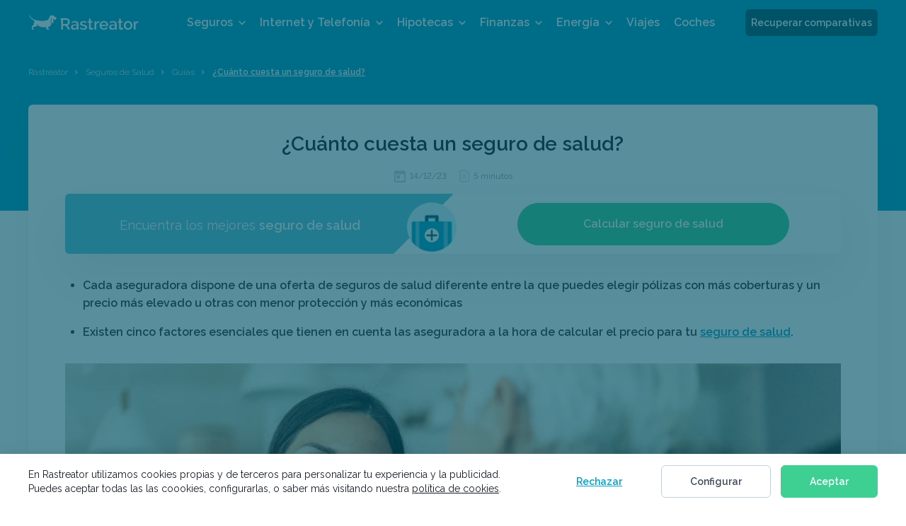

--- FILE ---
content_type: text/html; charset=UTF-8
request_url: https://www.rastreator.com/seguros-de-salud/guias/precio-seguro-medico
body_size: 50691
content:
<!DOCTYPE html>
<!--[if IEMobile 7 ]> <html dir="ltr" lang="es" class="no-js iem7"> <![endif]-->
<!--[if lt IE 7 ]> <html dir="ltr" lang="es" class="no-js ie6 oldie"> <![endif]-->
<!--[if IE 7 ]>    <html dir="ltr" lang="es" class="no-js ie7 oldie"> <![endif]-->
<!--[if IE 8 ]>    <html dir="ltr" lang="es" class="no-js ie8 oldie"> <![endif]-->
<!--[if (gte IE 9)|(gt IEMobile 7)|!(IEMobile)|!(IE)]><!-->

<html dir="ltr" id="html" class="no-js" lang="es">
<!--<![endif]-->
<head><script>if(navigator.userAgent.match(/MSIE|Internet Explorer/i)||navigator.userAgent.match(/Trident\/7\..*?rv:11/i)){var href=document.location.href;if(!href.match(/[?&]nowprocket/)){if(href.indexOf("?")==-1){if(href.indexOf("#")==-1){document.location.href=href+"?nowprocket=1"}else{document.location.href=href.replace("#","?nowprocket=1#")}}else{if(href.indexOf("#")==-1){document.location.href=href+"&nowprocket=1"}else{document.location.href=href.replace("#","&nowprocket=1#")}}}}</script><script>class RocketLazyLoadScripts{constructor(e){this.triggerEvents=e,this.eventOptions={passive:!0},this.userEventListener=this.triggerListener.bind(this),this.delayedScripts={normal:[],async:[],defer:[]},this.allJQueries=[]}_addUserInteractionListener(e){this.triggerEvents.forEach((t=>window.addEventListener(t,e.userEventListener,e.eventOptions)))}_removeUserInteractionListener(e){this.triggerEvents.forEach((t=>window.removeEventListener(t,e.userEventListener,e.eventOptions)))}triggerListener(){this._removeUserInteractionListener(this),"loading"===document.readyState?document.addEventListener("DOMContentLoaded",this._loadEverythingNow.bind(this)):this._loadEverythingNow()}async _loadEverythingNow(){this._delayEventListeners(),this._delayJQueryReady(this),this._handleDocumentWrite(),this._registerAllDelayedScripts(),this._preloadAllScripts(),await this._loadScriptsFromList(this.delayedScripts.normal),await this._loadScriptsFromList(this.delayedScripts.defer),await this._loadScriptsFromList(this.delayedScripts.async),await this._triggerDOMContentLoaded(),await this._triggerWindowLoad(),window.dispatchEvent(new Event("rocket-allScriptsLoaded"))}_registerAllDelayedScripts(){document.querySelectorAll("script[type=rocketlazyloadscript]").forEach((e=>{e.hasAttribute("src")?e.hasAttribute("async")&&!1!==e.async?this.delayedScripts.async.push(e):e.hasAttribute("defer")&&!1!==e.defer||"module"===e.getAttribute("data-rocket-type")?this.delayedScripts.defer.push(e):this.delayedScripts.normal.push(e):this.delayedScripts.normal.push(e)}))}async _transformScript(e){return await this._requestAnimFrame(),new Promise((t=>{const n=document.createElement("script");let r;[...e.attributes].forEach((e=>{let t=e.nodeName;"type"!==t&&("data-rocket-type"===t&&(t="type",r=e.nodeValue),n.setAttribute(t,e.nodeValue))})),e.hasAttribute("src")?(n.addEventListener("load",t),n.addEventListener("error",t)):(n.text=e.text,t()),e.parentNode.replaceChild(n,e)}))}async _loadScriptsFromList(e){const t=e.shift();return t?(await this._transformScript(t),this._loadScriptsFromList(e)):Promise.resolve()}_preloadAllScripts(){var e=document.createDocumentFragment();[...this.delayedScripts.normal,...this.delayedScripts.defer,...this.delayedScripts.async].forEach((t=>{const n=t.getAttribute("src");if(n){const t=document.createElement("link");t.href=n,t.rel="preload",t.as="script",e.appendChild(t)}})),document.head.appendChild(e)}_delayEventListeners(){let e={};function t(t,n){!function(t){function n(n){return e[t].eventsToRewrite.indexOf(n)>=0?"rocket-"+n:n}e[t]||(e[t]={originalFunctions:{add:t.addEventListener,remove:t.removeEventListener},eventsToRewrite:[]},t.addEventListener=function(){arguments[0]=n(arguments[0]),e[t].originalFunctions.add.apply(t,arguments)},t.removeEventListener=function(){arguments[0]=n(arguments[0]),e[t].originalFunctions.remove.apply(t,arguments)})}(t),e[t].eventsToRewrite.push(n)}function n(e,t){let n=e[t];Object.defineProperty(e,t,{get:()=>n||function(){},set(r){e["rocket"+t]=n=r}})}t(document,"DOMContentLoaded"),t(window,"DOMContentLoaded"),t(window,"load"),t(window,"pageshow"),t(document,"readystatechange"),n(document,"onreadystatechange"),n(window,"onload"),n(window,"onpageshow")}_delayJQueryReady(e){let t=window.jQuery;Object.defineProperty(window,"jQuery",{get:()=>t,set(n){if(n&&n.fn&&!e.allJQueries.includes(n)){n.fn.ready=n.fn.init.prototype.ready=function(t){e.domReadyFired?t.bind(document)(n):document.addEventListener("rocket-DOMContentLoaded",(()=>t.bind(document)(n)))};const t=n.fn.on;n.fn.on=n.fn.init.prototype.on=function(){if(this[0]===window){function e(e){return e.split(" ").map((e=>"load"===e||0===e.indexOf("load.")?"rocket-jquery-load":e)).join(" ")}"string"==typeof arguments[0]||arguments[0]instanceof String?arguments[0]=e(arguments[0]):"object"==typeof arguments[0]&&Object.keys(arguments[0]).forEach((t=>{delete Object.assign(arguments[0],{[e(t)]:arguments[0][t]})[t]}))}return t.apply(this,arguments),this},e.allJQueries.push(n)}t=n}})}async _triggerDOMContentLoaded(){this.domReadyFired=!0,await this._requestAnimFrame(),document.dispatchEvent(new Event("rocket-DOMContentLoaded")),await this._requestAnimFrame(),window.dispatchEvent(new Event("rocket-DOMContentLoaded")),await this._requestAnimFrame(),document.dispatchEvent(new Event("rocket-readystatechange")),await this._requestAnimFrame(),document.rocketonreadystatechange&&document.rocketonreadystatechange()}async _triggerWindowLoad(){await this._requestAnimFrame(),window.dispatchEvent(new Event("rocket-load")),await this._requestAnimFrame(),window.rocketonload&&window.rocketonload(),await this._requestAnimFrame(),this.allJQueries.forEach((e=>e(window).trigger("rocket-jquery-load"))),window.dispatchEvent(new Event("rocket-pageshow")),await this._requestAnimFrame(),window.rocketonpageshow&&window.rocketonpageshow()}_handleDocumentWrite(){const e=new Map;document.write=document.writeln=function(t){const n=document.currentScript,r=document.createRange(),i=n.parentElement;let o=e.get(n);void 0===o&&(o=n.nextSibling,e.set(n,o));const a=document.createDocumentFragment();r.setStart(a,0),a.appendChild(r.createContextualFragment(t)),i.insertBefore(a,o)}}async _requestAnimFrame(){return new Promise((e=>requestAnimationFrame(e)))}static run(){const e=new RocketLazyLoadScripts(["keydown","mousemove","touchmove","touchstart","touchend","wheel"]);e._addUserInteractionListener(e)}}RocketLazyLoadScripts.run();
</script>
  <meta charset="UTF-8"/>
  <meta http-equiv="x-ua-compatible" content="ie=edge">
  <meta name="viewport" content="width=device-width, shrink-to-fit=no, initial-scale=1.0, minimum-scale=1.0">
  <meta name="referrer" content="no-referrer-when-downgrade" />

  <title>¿Cuánto cuesta un seguro de salud? | Rastreator</title>
  
  <link rel="preconnect" href="https://dev.visualwebsiteoptimizer.com" />
  <script type='text/javascript' data-cfasync='false' id='vwoCode'>window._vwo_code || (function() {var account_id=1066293,version=2.1,settings_tolerance=2000,hide_element='body',hide_element_style = 'opacity:0 !important;filter:alpha(opacity=0) !important;background:none !important;transition:none !important;',f=false,w=window,d=document,v=d.querySelector('#vwoCode'),cK='_vwo_'+account_id+'_settings',cc={};try{var c=JSON.parse(localStorage.getItem('_vwo_'+account_id+'_config'));cc=c&&typeof c==='object'?c:{}}catch(e){}var stT=cc.stT==='session'?w.sessionStorage:w.localStorage;code={nonce:v&&v.nonce,library_tolerance:function(){return typeof library_tolerance!=='undefined'?library_tolerance:undefined},settings_tolerance:function(){return cc.sT||settings_tolerance},hide_element_style:function(){return'{'+(cc.hES||hide_element_style)+'}'},hide_element:function(){if(performance.getEntriesByName('first-contentful-paint')[0]){return''}return typeof cc.hE==='string'?cc.hE:hide_element},getVersion:function(){return version},finish:function(e){if(!f){f=true;var t=d.getElementById('_vis_opt_path_hides');if(t)t.parentNode.removeChild(t);if(e)(new Image).src='https://dev.visualwebsiteoptimizer.com/ee.gif?a='+account_id+e}},finished:function(){return f},addScript:function(e){var t=d.createElement('script');t.type='text/javascript';if(e.src){t.src=e.src}else{t.text=e.text}v&&t.setAttribute('nonce',v.nonce);d.getElementsByTagName('head')[0].appendChild(t)},load:function(e,t){var n=this.getSettings(),i=d.createElement('script'),r=this;t=t||{};if(n){i.textContent=n;d.getElementsByTagName('head')[0].appendChild(i);if(!w.VWO||VWO.caE){stT.removeItem(cK);r.load(e)}}else{var o=new XMLHttpRequest;o.open('GET',e,true);o.withCredentials=!t.dSC;o.responseType=t.responseType||'text';o.onload=function(){if(t.onloadCb){return t.onloadCb(o,e)}if(o.status===200||o.status===304){_vwo_code.addScript({text:o.responseText})}else{_vwo_code.finish('&e=loading_failure:'+e)}};o.onerror=function(){if(t.onerrorCb){return t.onerrorCb(e)}_vwo_code.finish('&e=loading_failure:'+e)};o.send()}},getSettings:function(){try{var e=stT.getItem(cK);if(!e){return}e=JSON.parse(e);if(Date.now()>e.e){stT.removeItem(cK);return}return e.s}catch(e){return}},init:function(){if(d.URL.indexOf('__vwo_disable__')>-1)return;var e=this.settings_tolerance();w._vwo_settings_timer=setTimeout(function(){_vwo_code.finish();stT.removeItem(cK)},e);var t;if(this.hide_element()!=='body'){t=d.createElement('style');var n=this.hide_element(),i=n?n+this.hide_element_style():'',r=d.getElementsByTagName('head')[0];t.setAttribute('id','_vis_opt_path_hides');v&&t.setAttribute('nonce',v.nonce);t.setAttribute('type','text/css');if(t.styleSheet)t.styleSheet.cssText=i;else t.appendChild(d.createTextNode(i));r.appendChild(t)}else{t=d.getElementsByTagName('head')[0];var i=d.createElement('div');i.style.cssText='z-index: 2147483647 !important;position: fixed !important;left: 0 !important;top: 0 !important;width: 100% !important;height: 100% !important;background: white !important;display: block !important;';i.setAttribute('id','_vis_opt_path_hides');i.classList.add('_vis_hide_layer');t.parentNode.insertBefore(i,t.nextSibling)}var o=window._vis_opt_url||d.URL,s='https://dev.visualwebsiteoptimizer.com/j.php?a='+account_id+'&u='+encodeURIComponent(o)+'&vn='+version;if(w.location.search.indexOf('_vwo_xhr')!==-1){this.addScript({src:s})}else{this.load(s+'&x=true')}}};w._vwo_code=code;code.init();})();</script>

    <link rel="preconnect dns-prefetch" href="https://fonts.gstatic.com" crossorigin>
      
  <link rel="preload" as="font" href="https://fonts.gstatic.com/s/raleway/v34/1Ptug8zYS_SKggPNyC0IT4ttDfA.woff2" crossorigin>

    
        <link rel="preload" href="https://www.rastreator.com/wp-content/uploads/cuanto-cuesta-seguro-de-salud-768x432.jpg" as="image" media="(max-width: 384px)">
    <link rel="preload" href="https://www.rastreator.com/wp-content/uploads/cuanto-cuesta-seguro-de-salud-1024x576.jpg" as="image" media="(min-width: 385px) and (max-width: 512px)">
    <link rel="preload" href="https://www.rastreator.com/wp-content/uploads/cuanto-cuesta-seguro-de-salud.jpg" as="image" media="(min-width: 513px)">
  
  <meta name='robots' content='max-image-preview:large' />
<style id='classic-theme-styles-inline-css' type='text/css'>
/*! This file is auto-generated */
.wp-block-button__link{color:#fff;background-color:#32373c;border-radius:9999px;box-shadow:none;text-decoration:none;padding:calc(.667em + 2px) calc(1.333em + 2px);font-size:1.125em}.wp-block-file__button{background:#32373c;color:#fff;text-decoration:none}
</style>
<style id='global-styles-inline-css' type='text/css'>
body{--wp--preset--color--black: #000000;--wp--preset--color--cyan-bluish-gray: #abb8c3;--wp--preset--color--white: #ffffff;--wp--preset--color--pale-pink: #f78da7;--wp--preset--color--vivid-red: #cf2e2e;--wp--preset--color--luminous-vivid-orange: #ff6900;--wp--preset--color--luminous-vivid-amber: #fcb900;--wp--preset--color--light-green-cyan: #7bdcb5;--wp--preset--color--vivid-green-cyan: #00d084;--wp--preset--color--pale-cyan-blue: #8ed1fc;--wp--preset--color--vivid-cyan-blue: #0693e3;--wp--preset--color--vivid-purple: #9b51e0;--wp--preset--gradient--vivid-cyan-blue-to-vivid-purple: linear-gradient(135deg,rgba(6,147,227,1) 0%,rgb(155,81,224) 100%);--wp--preset--gradient--light-green-cyan-to-vivid-green-cyan: linear-gradient(135deg,rgb(122,220,180) 0%,rgb(0,208,130) 100%);--wp--preset--gradient--luminous-vivid-amber-to-luminous-vivid-orange: linear-gradient(135deg,rgba(252,185,0,1) 0%,rgba(255,105,0,1) 100%);--wp--preset--gradient--luminous-vivid-orange-to-vivid-red: linear-gradient(135deg,rgba(255,105,0,1) 0%,rgb(207,46,46) 100%);--wp--preset--gradient--very-light-gray-to-cyan-bluish-gray: linear-gradient(135deg,rgb(238,238,238) 0%,rgb(169,184,195) 100%);--wp--preset--gradient--cool-to-warm-spectrum: linear-gradient(135deg,rgb(74,234,220) 0%,rgb(151,120,209) 20%,rgb(207,42,186) 40%,rgb(238,44,130) 60%,rgb(251,105,98) 80%,rgb(254,248,76) 100%);--wp--preset--gradient--blush-light-purple: linear-gradient(135deg,rgb(255,206,236) 0%,rgb(152,150,240) 100%);--wp--preset--gradient--blush-bordeaux: linear-gradient(135deg,rgb(254,205,165) 0%,rgb(254,45,45) 50%,rgb(107,0,62) 100%);--wp--preset--gradient--luminous-dusk: linear-gradient(135deg,rgb(255,203,112) 0%,rgb(199,81,192) 50%,rgb(65,88,208) 100%);--wp--preset--gradient--pale-ocean: linear-gradient(135deg,rgb(255,245,203) 0%,rgb(182,227,212) 50%,rgb(51,167,181) 100%);--wp--preset--gradient--electric-grass: linear-gradient(135deg,rgb(202,248,128) 0%,rgb(113,206,126) 100%);--wp--preset--gradient--midnight: linear-gradient(135deg,rgb(2,3,129) 0%,rgb(40,116,252) 100%);--wp--preset--font-size--small: 13px;--wp--preset--font-size--medium: 20px;--wp--preset--font-size--large: 36px;--wp--preset--font-size--x-large: 42px;--wp--preset--spacing--20: 0.44rem;--wp--preset--spacing--30: 0.67rem;--wp--preset--spacing--40: 1rem;--wp--preset--spacing--50: 1.5rem;--wp--preset--spacing--60: 2.25rem;--wp--preset--spacing--70: 3.38rem;--wp--preset--spacing--80: 5.06rem;--wp--preset--shadow--natural: 6px 6px 9px rgba(0, 0, 0, 0.2);--wp--preset--shadow--deep: 12px 12px 50px rgba(0, 0, 0, 0.4);--wp--preset--shadow--sharp: 6px 6px 0px rgba(0, 0, 0, 0.2);--wp--preset--shadow--outlined: 6px 6px 0px -3px rgba(255, 255, 255, 1), 6px 6px rgba(0, 0, 0, 1);--wp--preset--shadow--crisp: 6px 6px 0px rgba(0, 0, 0, 1);}:where(.is-layout-flex){gap: 0.5em;}:where(.is-layout-grid){gap: 0.5em;}body .is-layout-flow > .alignleft{float: left;margin-inline-start: 0;margin-inline-end: 2em;}body .is-layout-flow > .alignright{float: right;margin-inline-start: 2em;margin-inline-end: 0;}body .is-layout-flow > .aligncenter{margin-left: auto !important;margin-right: auto !important;}body .is-layout-constrained > .alignleft{float: left;margin-inline-start: 0;margin-inline-end: 2em;}body .is-layout-constrained > .alignright{float: right;margin-inline-start: 2em;margin-inline-end: 0;}body .is-layout-constrained > .aligncenter{margin-left: auto !important;margin-right: auto !important;}body .is-layout-constrained > :where(:not(.alignleft):not(.alignright):not(.alignfull)){max-width: var(--wp--style--global--content-size);margin-left: auto !important;margin-right: auto !important;}body .is-layout-constrained > .alignwide{max-width: var(--wp--style--global--wide-size);}body .is-layout-flex{display: flex;}body .is-layout-flex{flex-wrap: wrap;align-items: center;}body .is-layout-flex > *{margin: 0;}body .is-layout-grid{display: grid;}body .is-layout-grid > *{margin: 0;}:where(.wp-block-columns.is-layout-flex){gap: 2em;}:where(.wp-block-columns.is-layout-grid){gap: 2em;}:where(.wp-block-post-template.is-layout-flex){gap: 1.25em;}:where(.wp-block-post-template.is-layout-grid){gap: 1.25em;}.has-black-color{color: var(--wp--preset--color--black) !important;}.has-cyan-bluish-gray-color{color: var(--wp--preset--color--cyan-bluish-gray) !important;}.has-white-color{color: var(--wp--preset--color--white) !important;}.has-pale-pink-color{color: var(--wp--preset--color--pale-pink) !important;}.has-vivid-red-color{color: var(--wp--preset--color--vivid-red) !important;}.has-luminous-vivid-orange-color{color: var(--wp--preset--color--luminous-vivid-orange) !important;}.has-luminous-vivid-amber-color{color: var(--wp--preset--color--luminous-vivid-amber) !important;}.has-light-green-cyan-color{color: var(--wp--preset--color--light-green-cyan) !important;}.has-vivid-green-cyan-color{color: var(--wp--preset--color--vivid-green-cyan) !important;}.has-pale-cyan-blue-color{color: var(--wp--preset--color--pale-cyan-blue) !important;}.has-vivid-cyan-blue-color{color: var(--wp--preset--color--vivid-cyan-blue) !important;}.has-vivid-purple-color{color: var(--wp--preset--color--vivid-purple) !important;}.has-black-background-color{background-color: var(--wp--preset--color--black) !important;}.has-cyan-bluish-gray-background-color{background-color: var(--wp--preset--color--cyan-bluish-gray) !important;}.has-white-background-color{background-color: var(--wp--preset--color--white) !important;}.has-pale-pink-background-color{background-color: var(--wp--preset--color--pale-pink) !important;}.has-vivid-red-background-color{background-color: var(--wp--preset--color--vivid-red) !important;}.has-luminous-vivid-orange-background-color{background-color: var(--wp--preset--color--luminous-vivid-orange) !important;}.has-luminous-vivid-amber-background-color{background-color: var(--wp--preset--color--luminous-vivid-amber) !important;}.has-light-green-cyan-background-color{background-color: var(--wp--preset--color--light-green-cyan) !important;}.has-vivid-green-cyan-background-color{background-color: var(--wp--preset--color--vivid-green-cyan) !important;}.has-pale-cyan-blue-background-color{background-color: var(--wp--preset--color--pale-cyan-blue) !important;}.has-vivid-cyan-blue-background-color{background-color: var(--wp--preset--color--vivid-cyan-blue) !important;}.has-vivid-purple-background-color{background-color: var(--wp--preset--color--vivid-purple) !important;}.has-black-border-color{border-color: var(--wp--preset--color--black) !important;}.has-cyan-bluish-gray-border-color{border-color: var(--wp--preset--color--cyan-bluish-gray) !important;}.has-white-border-color{border-color: var(--wp--preset--color--white) !important;}.has-pale-pink-border-color{border-color: var(--wp--preset--color--pale-pink) !important;}.has-vivid-red-border-color{border-color: var(--wp--preset--color--vivid-red) !important;}.has-luminous-vivid-orange-border-color{border-color: var(--wp--preset--color--luminous-vivid-orange) !important;}.has-luminous-vivid-amber-border-color{border-color: var(--wp--preset--color--luminous-vivid-amber) !important;}.has-light-green-cyan-border-color{border-color: var(--wp--preset--color--light-green-cyan) !important;}.has-vivid-green-cyan-border-color{border-color: var(--wp--preset--color--vivid-green-cyan) !important;}.has-pale-cyan-blue-border-color{border-color: var(--wp--preset--color--pale-cyan-blue) !important;}.has-vivid-cyan-blue-border-color{border-color: var(--wp--preset--color--vivid-cyan-blue) !important;}.has-vivid-purple-border-color{border-color: var(--wp--preset--color--vivid-purple) !important;}.has-vivid-cyan-blue-to-vivid-purple-gradient-background{background: var(--wp--preset--gradient--vivid-cyan-blue-to-vivid-purple) !important;}.has-light-green-cyan-to-vivid-green-cyan-gradient-background{background: var(--wp--preset--gradient--light-green-cyan-to-vivid-green-cyan) !important;}.has-luminous-vivid-amber-to-luminous-vivid-orange-gradient-background{background: var(--wp--preset--gradient--luminous-vivid-amber-to-luminous-vivid-orange) !important;}.has-luminous-vivid-orange-to-vivid-red-gradient-background{background: var(--wp--preset--gradient--luminous-vivid-orange-to-vivid-red) !important;}.has-very-light-gray-to-cyan-bluish-gray-gradient-background{background: var(--wp--preset--gradient--very-light-gray-to-cyan-bluish-gray) !important;}.has-cool-to-warm-spectrum-gradient-background{background: var(--wp--preset--gradient--cool-to-warm-spectrum) !important;}.has-blush-light-purple-gradient-background{background: var(--wp--preset--gradient--blush-light-purple) !important;}.has-blush-bordeaux-gradient-background{background: var(--wp--preset--gradient--blush-bordeaux) !important;}.has-luminous-dusk-gradient-background{background: var(--wp--preset--gradient--luminous-dusk) !important;}.has-pale-ocean-gradient-background{background: var(--wp--preset--gradient--pale-ocean) !important;}.has-electric-grass-gradient-background{background: var(--wp--preset--gradient--electric-grass) !important;}.has-midnight-gradient-background{background: var(--wp--preset--gradient--midnight) !important;}.has-small-font-size{font-size: var(--wp--preset--font-size--small) !important;}.has-medium-font-size{font-size: var(--wp--preset--font-size--medium) !important;}.has-large-font-size{font-size: var(--wp--preset--font-size--large) !important;}.has-x-large-font-size{font-size: var(--wp--preset--font-size--x-large) !important;}
.wp-block-navigation a:where(:not(.wp-element-button)){color: inherit;}
:where(.wp-block-post-template.is-layout-flex){gap: 1.25em;}:where(.wp-block-post-template.is-layout-grid){gap: 1.25em;}
:where(.wp-block-columns.is-layout-flex){gap: 2em;}:where(.wp-block-columns.is-layout-grid){gap: 2em;}
.wp-block-pullquote{font-size: 1.5em;line-height: 1.6;}
</style>
<link rel="canonical" href="https://www.rastreator.com/seguros-de-salud/guias/precio-seguro-medico" />
<script type="rocketlazyloadscript" id="speed-up-optimize-css-delivery" data-rocket-type="text/javascript">/* loadCSS. [c]2018 Filament Group, Inc. MIT License */ (function(w){"use strict";if(!w.loadCSS){w.loadCSS=function(){}}
var rp=loadCSS.relpreload={};rp.support=(function(){var ret;try{ret=w.document.createElement("link").relList.supports("preload")}catch(e){ret=!1}
return function(){return ret}})();rp.bindMediaToggle=function(link){var finalMedia=link.media||"all";function enableStylesheet(){link.media=finalMedia}
if(link.addEventListener){link.addEventListener("load",enableStylesheet)}else if(link.attachEvent){link.attachEvent("onload",enableStylesheet)}
setTimeout(function(){link.rel="stylesheet";link.media="only x"});setTimeout(enableStylesheet,3000)};rp.poly=function(){if(rp.support()){return}
var links=w.document.getElementsByTagName("link");for(var i=0;i<links.length;i++){var link=links[i];if(link.rel==="preload"&&link.getAttribute("as")==="style"&&!link.getAttribute("data-loadcss")){link.setAttribute("data-loadcss",!0);rp.bindMediaToggle(link)}}};if(!rp.support()){rp.poly();var run=w.setInterval(rp.poly,500);if(w.addEventListener){w.addEventListener("load",function(){rp.poly();w.clearInterval(run)})}else if(w.attachEvent){w.attachEvent("onload",function(){rp.poly();w.clearInterval(run)})}}
if(typeof exports!=="undefined"){exports.loadCSS=loadCSS}
else{w.loadCSS=loadCSS}}(typeof global!=="undefined"?global:this))</script><meta name='robots' content='index, follow' />
<noscript><style id="rocket-lazyload-nojs-css">.rll-youtube-player, [data-lazy-src]{display:none !important;}</style></noscript>

      
    <meta property="og:type" content="website" />
  <meta property="fb:app_id" content="126549210732766">
  <meta property="og:title" content="¿Cuánto cuesta un seguro de salud? | Rastreator" />

      <meta property="og:image" content="https://www.rastreator.com/wp-content/uploads/cuanto-cuesta-seguro-de-salud.jpg" />
    <meta property="og:url" content="https://www.rastreator.com/seguros-de-salud/guias/precio-seguro-medico" />
  <meta property="og:image:type" content="image/png" />

  
    
    <style id="font" type="text/css">@font-face{font-family:Raleway;font-style:normal;font-weight:100 900;font-display:swap;src:url(https://fonts.gstatic.com/s/raleway/v34/1Ptug8zYS_SKggPNyC0IT4ttDfA.woff2) format('woff2');unicode-range:U+0000-00FF,U+0131,U+0152-0153,U+02BB-02BC,U+02C6,U+02DA,U+02DC,U+0304,U+0308,U+0329,U+2000-206F,U+2074,U+20AC,U+2122,U+2191,U+2193,U+2212,U+2215,U+FEFF,U+FFFD}</style>

  
    <style id="cookie" type="text/css">body.no-scroll{position:fixed;width:100%}a{background-color:transparent;color:#337ab7;text-decoration:none}button{cursor:pointer;text-transform:none;font:inherit}.btn.solid-main{color:#FFF;background-color:#3DD092;border-radius:6px;border:0;position:relative;font-weight:600;text-align:center}@media (min-width:768px){.btn.solid-main{font-size:16px;line-height:27px;min-height:60px;min-width:60px;padding:16px 40px}}.cookie-bar{display:none;background-color:#FFF;padding:16px 0;position:fixed;top:auto;bottom:0;width:100%;z-index:9998;box-shadow:0 0 20px rgba(0,0,0,.1)}.cookie-bar.open{display:flex}.cookie-bar.config-open{z-index:9997}.cookie-bar .container{padding-right:12px;padding-left:12px;margin-right:auto;margin-left:auto}.cookie-bar .container .text{padding:0 20px;margin-top:8px}.cookie-bar .container .text p{margin:0;padding:0;font-size:12px;line-height:18px;text-align:left;color:#181E28}.cookie-bar .container .text p a{text-decoration:underline;color:#181E28}.cookie-bar .container .text p br{display:none}.cookie-bar .container .text p .config-cookies{color:#009fc7;display:inline-block;text-decoration:underline;padding:0;border:0;background:0 0}.cookie-bar .container .buttons{padding:16px 20px 4px}.cookie-bar .container .buttons button{margin-bottom:16px;height:46px;font-size:14px;min-height:46px;min-width:46px;padding:11px 40px;display:inline-block;line-height:22px;width:100%;border:1px solid #3DD092}.cookie-bar .container .buttons .reject-btn{border-color:transparent;background-color:transparent;color:#009FC7;text-decoration:underline}.cookie-bar .container .buttons .reject-btn:hover{color:#009FC7;background-color:transparent;text-decoration:underline}.cookie-bar .container .buttons .config-btn{border-color:#C2D1D9;background-color:transparent;color:#424B5A}.cookie-bar .container .buttons .config-btn:hover{background-color:#F2F5F7;color:#424B5A}.cookie-bar .container .buttons .accept-btn{margin-bottom:0}@media screen and (min-width:768px){.cookie-bar .flex-container{display:flex;align-items:center}.cookie-bar .container{width:768px}.cookie-bar .container .text{margin:0;padding:0}.cookie-bar .container .text p{padding:0 8px 0 0}.cookie-bar .container .buttons{padding:0;text-align:right}.cookie-bar .container .buttons button{display:inline-block;width:auto;margin-bottom:0;margin-right:0;padding:11px 27px}.cookie-bar .container .buttons .accept-btn{margin:0}}@media screen and (min-width:992px){.cookie-bar .container{width:964px}.cookie-bar .container .buttons button{margin-right:8px}}@media screen and (min-width:1224px){.cookie-bar .container{width:1224px}.cookie-bar .container .text{position:relative}.cookie-bar .container .text p{font-size:14px;line-height:20px;padding:3px 0}.cookie-bar .container .buttons button{margin-right:10px;padding:11px 40px}.cookie-bar .container .buttons .accept-btn{margin:0}}.close-cookies{float:right;color:#015368;height:36px;width:36px;background-color:#D2F4FF;text-decoration:none;border-radius:50%;top:16px;cursor:pointer;opacity:1}.close-cookies:hover{color:#FFF;background-color:#009FC7}.close-cookies::after,.close-cookies::before{position:absolute;right:21px;left:auto;top:10px;content:' ';height:16px;width:2px;background-color:#015368}.cookie-config,.cookie-overlay{position:fixed;height:100%;left:0;top:0}.close-cookies::before{-webkit-transform:rotate(45deg);transform:rotate(45deg)}.close-cookies::after{-webkit-transform:rotate(-45deg);transform:rotate(-45deg)}.cookie-overlay{display:none;width:100%;z-index:9997;background-color:rgba(1,83,104,.65)}.cookie-overlay.active{display:flex}.cookie-overlay.config-open{z-index:9998}.cookie-config{display:none;z-index:9999;max-height:100%;overflow-y:auto;overflow-x:hidden;width:auto;padding:40px 16px 32px;border-radius:4px;background-color:#FFF;color:#181E28}.cookie-config.active{display:flex}.cookie-config p.details-title{font-size:16px;text-align:center;margin:6px 0 24px}.cookie-config hr{margin:0;border:0;border-top:1px solid #eee}.cookie-config .close-cookies{position:absolute;color:#009FC7;opacity:1;right:0;top:10px;background:0 0}.cookie-config .form-control{margin-bottom:8px}.cookie-config .form-control.normal-checkbox.white .normal-checkbox-container .checkmark-container{position:relative;cursor:pointer;font-size:14px;font-weight:500;color:#424B5A}.cookie-config .form-control.normal-checkbox.white .normal-checkbox-container input{width:0;height:0;position:absolute;opacity:0}.cookie-config .form-control.normal-checkbox.white .normal-checkbox-container input:checked+.checkmark-container .checkmark{top:28px;background-color:#3DD092;border:2px solid #3DD092}.cookie-config .form-control.normal-checkbox.white .normal-checkbox-container input:checked+.checkmark-container .checkmark::after{display:block;border-color:#FFF}.cookie-config .form-control.normal-checkbox.white .normal-checkbox-container .checkmark{top:28px;width:20px;height:20px;position:absolute;-webkit-transform:translateY(-50%);transform:translateY(-50%);background-color:#FFF;border-radius:4px;border:2px solid #E2EAF0;display:inline-block}.cookie-config .form-control.normal-checkbox.white .normal-checkbox-container .checkmark::after{top:0;left:5px;width:7px;height:13px;position:absolute;box-sizing:border-box;content:"";border:solid #FFF;border-width:0 2px 2px 0;-webkit-transform:rotate(45deg);transform:rotate(45deg)}.cookie-config .form-control.normal-checkbox.white .normal-checkbox-container .checkmark+span{padding:16px 16px 16px 36px;display:inline-block}.cookie-config .form-control.normal-checkbox.white .normal-checkbox-container .checkmark.disabled{opacity:.3}.cookie-config .form-control.normal-checkbox.white .text{color:#181e28;font-weight:300;font-size:12px;line-height:18px}.cookie-config .form-control.normal-checkbox.white .text strong{font-size:14px}@media screen and (min-width:768px){.cookie-config{height:auto;width:792px;margin:0;top:50%;left:50%;-webkit-transform:translate(-50%,-50%);transform:translate(-50%,-50%)}.cookie-config .form-control{margin-bottom:16px}}@media screen and (min-width:992px){.cookie-config{padding:40px;border-radius:4px}.cookie-config .form-control .text strong{display:block}.cookie-config .last{text-align:right}.cookie-config .last .btn.solid-main{display:inline-block;width:250px}}.generic-page .content .btn.config-cookies{background-color:#015368}.generic-page .content .btn.config-cookies:hover{background-color:#015368;opacity:.7}</style>

        <style id="precritical" type="text/css">body,html{-webkit-overflow-scrolling:touch}body,sub,sup{position:relative}hr,img,legend{border:0}legend,td,th{padding:0}body,figure{margin:0}.table-seo,table{border-collapse:collapse}body.no-scroll{overflow-y:hidden}input{-webkit-appearance:none;-moz-appearance:none;appearance:none}/*! normalize.css v3.0.3 | MIT License | github.com/necolas/normalize.css */article,aside,details,figcaption,figure,footer,header,hgroup,main,menu,nav,section,summary{display:block}audio,canvas,progress,video{display:inline-block;vertical-align:baseline}audio:not([controls]){display:none;height:0}[hidden],template{display:none}a{background-color:transparent;color:#337ab7;text-decoration:none}a:active,a:hover{outline:0}abbr[title]{border-bottom:none;-webkit-text-decoration:underline dotted;text-decoration:underline dotted}dfn{font-style:italic}h1{font-size:2em;margin:.67em 0}mark{background:#ff0;color:#000}.img-thumbnail,body{background-color:#FFF}small{font-size:80%}sub,sup{font-size:75%;line-height:0;vertical-align:baseline}sup{top:-.5em}sub{bottom:-.25em}img{vertical-align:middle}svg:not(:root){overflow:hidden}hr{box-sizing:content-box;height:0}pre,textarea{overflow:auto}code,kbd,pre,samp{font-family:monospace,monospace;font-size:1em}button,input,optgroup,select,textarea{color:inherit;font:inherit;margin:0}button{overflow:visible}button,select{text-transform:none}button,html input[type=button],input[type=reset],input[type=submit]{-webkit-appearance:button;cursor:pointer}button[disabled],html input[disabled]{cursor:default}button::-moz-focus-inner,input::-moz-focus-inner{border:0;padding:0}input[type=checkbox],input[type=radio]{box-sizing:border-box;padding:0}input[type=number]::-webkit-inner-spin-button,input[type=number]::-webkit-outer-spin-button{height:auto}input[type=search]{-webkit-appearance:textfield;box-sizing:content-box}input[type=search]::-webkit-search-cancel-button,input[type=search]::-webkit-search-decoration{-webkit-appearance:none}fieldset{border:1px solid silver;margin:0 2px;padding:.35em .625em .75em}optgroup{font-weight:700}table{border-spacing:0}*,:after,:before{box-sizing:border-box}html{-ms-text-size-adjust:100%;-webkit-text-size-adjust:100%;font-size:10px;-webkit-tap-highlight-color:transparent}body{font-size:14px;line-height:1.42857;color:#333}button,input,select,textarea{font-family:inherit;font-size:inherit;line-height:inherit}a:focus,a:hover{color:#23527c;text-decoration:underline}a:focus{outline:-webkit-focus-ring-color auto 5px;outline-offset:-2px}.img-responsive{display:block;max-width:100%;height:auto}.img-rounded{border-radius:6px}.img-thumbnail{padding:4px;line-height:1.42857;border:1px solid #DDD;border-radius:4px;transition:all .2s ease-in-out;display:inline-block;max-width:100%;height:auto}.clearfix:after,.clearfix:before,.container-fluid:after,.container-fluid:before,.container:after,.container:before,.row:after,.row:before{display:table;content:" "}.img-circle{border-radius:50%}hr{margin-top:20px;margin-bottom:20px;border-top:1px solid #eee}.sr-only{position:absolute;width:1px;height:1px;padding:0;margin:-1px;overflow:hidden;clip:rect(0,0,0,0);border:0}.sr-only-focusable:active,.sr-only-focusable:focus{position:static;width:auto;height:auto;margin:0;overflow:visible;clip:auto}.container,.container-fluid{padding-right:12px;padding-left:12px;margin-right:auto;margin-left:auto}[role=button]{cursor:pointer}.container:after{clear:both}@media (min-width:768px){.container{width:768px}}@media (min-width:992px){.container{width:964px}}@media (min-width:1224px){.container{width:1224px}}.container-fluid:after{clear:both}.row{margin-right:-12px;margin-left:-12px}.row:after{clear:both}.row-no-gutters{margin-right:0;margin-left:0}.row-no-gutters [class*=col-]{padding-right:0;padding-left:0}.col-lg-1,.col-lg-10,.col-lg-11,.col-lg-12,.col-lg-2,.col-lg-3,.col-lg-4,.col-lg-5,.col-lg-6,.col-lg-7,.col-lg-8,.col-lg-9,.col-md-1,.col-md-10,.col-md-11,.col-md-12,.col-md-2,.col-md-3,.col-md-4,.col-md-5,.col-md-6,.col-md-7,.col-md-8,.col-md-9,.col-sm-1,.col-sm-10,.col-sm-11,.col-sm-12,.col-sm-2,.col-sm-3,.col-sm-4,.col-sm-5,.col-sm-6,.col-sm-7,.col-sm-8,.col-sm-9,.col-xs-1,.col-xs-10,.col-xs-11,.col-xs-12,.col-xs-2,.col-xs-3,.col-xs-4,.col-xs-5,.col-xs-6,.col-xs-7,.col-xs-8,.col-xs-9{position:relative;min-height:1px;padding-right:12px;padding-left:12px}.col-xs-1,.col-xs-10,.col-xs-11,.col-xs-12,.col-xs-2,.col-xs-3,.col-xs-4,.col-xs-5,.col-xs-6,.col-xs-7,.col-xs-8,.col-xs-9{float:left}.col-xs-1{width:8.33333%}.col-xs-2{width:16.66667%}.col-xs-3{width:25%}.col-xs-4{width:33.33333%}.col-xs-5{width:41.66667%}.col-xs-6{width:50%}.col-xs-7{width:58.33333%}.col-xs-8{width:66.66667%}.col-xs-9{width:75%}.col-xs-10{width:83.33333%}.col-xs-11{width:91.66667%}.col-xs-12{width:100%}.col-xs-pull-0{right:auto}.col-xs-pull-1{right:8.33333%}.col-xs-pull-2{right:16.66667%}.col-xs-pull-3{right:25%}.col-xs-pull-4{right:33.33333%}.col-xs-pull-5{right:41.66667%}.col-xs-pull-6{right:50%}.col-xs-pull-7{right:58.33333%}.col-xs-pull-8{right:66.66667%}.col-xs-pull-9{right:75%}.col-xs-pull-10{right:83.33333%}.col-xs-pull-11{right:91.66667%}.col-xs-pull-12{right:100%}.col-xs-push-0{left:auto}.col-xs-push-1{left:8.33333%}.col-xs-push-2{left:16.66667%}.col-xs-push-3{left:25%}.col-xs-push-4{left:33.33333%}.col-xs-push-5{left:41.66667%}.col-xs-push-6{left:50%}.col-xs-push-7{left:58.33333%}.col-xs-push-8{left:66.66667%}.col-xs-push-9{left:75%}.col-xs-push-10{left:83.33333%}.col-xs-push-11{left:91.66667%}.col-xs-push-12{left:100%}.col-xs-offset-0{margin-left:0}.col-xs-offset-1{margin-left:8.33333%}.col-xs-offset-2{margin-left:16.66667%}.col-xs-offset-3{margin-left:25%}.col-xs-offset-4{margin-left:33.33333%}.col-xs-offset-5{margin-left:41.66667%}.col-xs-offset-6{margin-left:50%}.col-xs-offset-7{margin-left:58.33333%}.col-xs-offset-8{margin-left:66.66667%}.col-xs-offset-9{margin-left:75%}.col-xs-offset-10{margin-left:83.33333%}.col-xs-offset-11{margin-left:91.66667%}.col-xs-offset-12{margin-left:100%}@media (min-width:768px){.col-sm-1,.col-sm-10,.col-sm-11,.col-sm-12,.col-sm-2,.col-sm-3,.col-sm-4,.col-sm-5,.col-sm-6,.col-sm-7,.col-sm-8,.col-sm-9{float:left}.col-sm-1{width:8.33333%}.col-sm-2{width:16.66667%}.col-sm-3{width:25%}.col-sm-4{width:33.33333%}.col-sm-5{width:41.66667%}.col-sm-6{width:50%}.col-sm-7{width:58.33333%}.col-sm-8{width:66.66667%}.col-sm-9{width:75%}.col-sm-10{width:83.33333%}.col-sm-11{width:91.66667%}.col-sm-12{width:100%}.col-sm-pull-0{right:auto}.col-sm-pull-1{right:8.33333%}.col-sm-pull-2{right:16.66667%}.col-sm-pull-3{right:25%}.col-sm-pull-4{right:33.33333%}.col-sm-pull-5{right:41.66667%}.col-sm-pull-6{right:50%}.col-sm-pull-7{right:58.33333%}.col-sm-pull-8{right:66.66667%}.col-sm-pull-9{right:75%}.col-sm-pull-10{right:83.33333%}.col-sm-pull-11{right:91.66667%}.col-sm-pull-12{right:100%}.col-sm-push-0{left:auto}.col-sm-push-1{left:8.33333%}.col-sm-push-2{left:16.66667%}.col-sm-push-3{left:25%}.col-sm-push-4{left:33.33333%}.col-sm-push-5{left:41.66667%}.col-sm-push-6{left:50%}.col-sm-push-7{left:58.33333%}.col-sm-push-8{left:66.66667%}.col-sm-push-9{left:75%}.col-sm-push-10{left:83.33333%}.col-sm-push-11{left:91.66667%}.col-sm-push-12{left:100%}.col-sm-offset-0{margin-left:0}.col-sm-offset-1{margin-left:8.33333%}.col-sm-offset-2{margin-left:16.66667%}.col-sm-offset-3{margin-left:25%}.col-sm-offset-4{margin-left:33.33333%}.col-sm-offset-5{margin-left:41.66667%}.col-sm-offset-6{margin-left:50%}.col-sm-offset-7{margin-left:58.33333%}.col-sm-offset-8{margin-left:66.66667%}.col-sm-offset-9{margin-left:75%}.col-sm-offset-10{margin-left:83.33333%}.col-sm-offset-11{margin-left:91.66667%}.col-sm-offset-12{margin-left:100%}}@media (min-width:992px){.col-md-1,.col-md-10,.col-md-11,.col-md-12,.col-md-2,.col-md-3,.col-md-4,.col-md-5,.col-md-6,.col-md-7,.col-md-8,.col-md-9{float:left}.col-md-1{width:8.33333%}.col-md-2{width:16.66667%}.col-md-3{width:25%}.col-md-4{width:33.33333%}.col-md-5{width:41.66667%}.col-md-6{width:50%}.col-md-7{width:58.33333%}.col-md-8{width:66.66667%}.col-md-9{width:75%}.col-md-10{width:83.33333%}.col-md-11{width:91.66667%}.col-md-12{width:100%}.col-md-pull-0{right:auto}.col-md-pull-1{right:8.33333%}.col-md-pull-2{right:16.66667%}.col-md-pull-3{right:25%}.col-md-pull-4{right:33.33333%}.col-md-pull-5{right:41.66667%}.col-md-pull-6{right:50%}.col-md-pull-7{right:58.33333%}.col-md-pull-8{right:66.66667%}.col-md-pull-9{right:75%}.col-md-pull-10{right:83.33333%}.col-md-pull-11{right:91.66667%}.col-md-pull-12{right:100%}.col-md-push-0{left:auto}.col-md-push-1{left:8.33333%}.col-md-push-2{left:16.66667%}.col-md-push-3{left:25%}.col-md-push-4{left:33.33333%}.col-md-push-5{left:41.66667%}.col-md-push-6{left:50%}.col-md-push-7{left:58.33333%}.col-md-push-8{left:66.66667%}.col-md-push-9{left:75%}.col-md-push-10{left:83.33333%}.col-md-push-11{left:91.66667%}.col-md-push-12{left:100%}.col-md-offset-0{margin-left:0}.col-md-offset-1{margin-left:8.33333%}.col-md-offset-2{margin-left:16.66667%}.col-md-offset-3{margin-left:25%}.col-md-offset-4{margin-left:33.33333%}.col-md-offset-5{margin-left:41.66667%}.col-md-offset-6{margin-left:50%}.col-md-offset-7{margin-left:58.33333%}.col-md-offset-8{margin-left:66.66667%}.col-md-offset-9{margin-left:75%}.col-md-offset-10{margin-left:83.33333%}.col-md-offset-11{margin-left:91.66667%}.col-md-offset-12{margin-left:100%}}@media (min-width:1224px){.col-lg-1,.col-lg-10,.col-lg-11,.col-lg-12,.col-lg-2,.col-lg-3,.col-lg-4,.col-lg-5,.col-lg-6,.col-lg-7,.col-lg-8,.col-lg-9{float:left}.col-lg-1{width:8.33333%}.col-lg-2{width:16.66667%}.col-lg-3{width:25%}.col-lg-4{width:33.33333%}.col-lg-5{width:41.66667%}.col-lg-6{width:50%}.col-lg-7{width:58.33333%}.col-lg-8{width:66.66667%}.col-lg-9{width:75%}.col-lg-10{width:83.33333%}.col-lg-11{width:91.66667%}.col-lg-12{width:100%}.col-lg-pull-0{right:auto}.col-lg-pull-1{right:8.33333%}.col-lg-pull-2{right:16.66667%}.col-lg-pull-3{right:25%}.col-lg-pull-4{right:33.33333%}.col-lg-pull-5{right:41.66667%}.col-lg-pull-6{right:50%}.col-lg-pull-7{right:58.33333%}.col-lg-pull-8{right:66.66667%}.col-lg-pull-9{right:75%}.col-lg-pull-10{right:83.33333%}.col-lg-pull-11{right:91.66667%}.col-lg-pull-12{right:100%}.col-lg-push-0{left:auto}.col-lg-push-1{left:8.33333%}.col-lg-push-2{left:16.66667%}.col-lg-push-3{left:25%}.col-lg-push-4{left:33.33333%}.col-lg-push-5{left:41.66667%}.col-lg-push-6{left:50%}.col-lg-push-7{left:58.33333%}.col-lg-push-8{left:66.66667%}.col-lg-push-9{left:75%}.col-lg-push-10{left:83.33333%}.col-lg-push-11{left:91.66667%}.col-lg-push-12{left:100%}.col-lg-offset-0{margin-left:0}.col-lg-offset-1{margin-left:8.33333%}.col-lg-offset-2{margin-left:16.66667%}.col-lg-offset-3{margin-left:25%}.col-lg-offset-4{margin-left:33.33333%}.col-lg-offset-5{margin-left:41.66667%}.col-lg-offset-6{margin-left:50%}.col-lg-offset-7{margin-left:58.33333%}.col-lg-offset-8{margin-left:66.66667%}.col-lg-offset-9{margin-left:75%}.col-lg-offset-10{margin-left:83.33333%}.col-lg-offset-11{margin-left:91.66667%}.col-lg-offset-12{margin-left:100%}}.clearfix:after{clear:both}.center-block{display:block;margin-right:auto;margin-left:auto}.pull-right{float:right!important}.pull-left{float:left!important}.hide{display:none!important}.show{display:block!important}.hidden,.visible-lg,.visible-lg-block,.visible-lg-inline,.visible-lg-inline-block,.visible-md,.visible-md-block,.visible-md-inline,.visible-md-inline-block,.visible-sm,.visible-sm-block,.visible-sm-inline,.visible-sm-inline-block,.visible-xs,.visible-xs-block,.visible-xs-inline,.visible-xs-inline-block{display:none!important}.invisible{visibility:hidden}.text-hide{font:0/0 a;color:transparent;text-shadow:none;background-color:transparent;border:0}.affix{position:fixed}@-ms-viewport{width:device-width}@media (max-width:767px){.visible-xs{display:block!important}table.visible-xs{display:table!important}tr.visible-xs{display:table-row!important}td.visible-xs,th.visible-xs{display:table-cell!important}.visible-xs-block{display:block!important}.visible-xs-inline{display:inline!important}.visible-xs-inline-block{display:inline-block!important}}@media (min-width:768px) and (max-width:991px){.visible-sm{display:block!important}table.visible-sm{display:table!important}tr.visible-sm{display:table-row!important}td.visible-sm,th.visible-sm{display:table-cell!important}.visible-sm-block{display:block!important}.visible-sm-inline{display:inline!important}.visible-sm-inline-block{display:inline-block!important}}@media (min-width:992px) and (max-width:1223px){.visible-md{display:block!important}table.visible-md{display:table!important}tr.visible-md{display:table-row!important}td.visible-md,th.visible-md{display:table-cell!important}.visible-md-block{display:block!important}.visible-md-inline{display:inline!important}.visible-md-inline-block{display:inline-block!important}}@media (min-width:1224px){.visible-lg{display:block!important}table.visible-lg{display:table!important}tr.visible-lg{display:table-row!important}td.visible-lg,th.visible-lg{display:table-cell!important}.visible-lg-block{display:block!important}.visible-lg-inline{display:inline!important}.visible-lg-inline-block{display:inline-block!important}.hidden-lg{display:none!important}}@media (max-width:767px){.hidden-xs{display:none!important}}@media (min-width:768px) and (max-width:991px){.hidden-sm{display:none!important}}@media (min-width:992px) and (max-width:1223px){.hidden-md{display:none!important}}.visible-print{display:none!important}@media print{.visible-print{display:block!important}table.visible-print{display:table!important}tr.visible-print{display:table-row!important}td.visible-print,th.visible-print{display:table-cell!important}}.visible-print-block{display:none!important}@media print{.visible-print-block{display:block!important}}.visible-print-inline{display:none!important}@media print{.visible-print-inline{display:inline!important}}.visible-print-inline-block{display:none!important}@media print{.visible-print-inline-block{display:inline-block!important}.hidden-print{display:none!important}}@media (max-width:768px){.col-lg-1,.col-lg-10,.col-lg-11,.col-lg-12,.col-lg-2,.col-lg-3,.col-lg-4,.col-lg-5,.col-lg-6,.col-lg-7,.col-lg-8,.col-lg-9,.col-md-1,.col-md-10,.col-md-11,.col-md-12,.col-md-2,.col-md-3,.col-md-4,.col-md-5,.col-md-6,.col-md-7,.col-md-8,.col-md-9,.col-sm-1,.col-sm-10,.col-sm-11,.col-sm-12,.col-sm-2,.col-sm-3,.col-sm-4,.col-sm-5,.col-sm-6,.col-sm-7,.col-sm-8,.col-sm-9,.col-xs-1,.col-xs-10,.col-xs-11,.col-xs-12,.col-xs-2,.col-xs-3,.col-xs-4,.col-xs-5,.col-xs-6,.col-xs-7,.col-xs-8,.col-xs-9,.container{padding-left:4px;padding-right:4px}.row{margin-left:-4px;margin-right:-4px}}@-webkit-keyframes fadeIn{from{opacity:0}to{opacity:1}}@keyframes fadeIn{from{opacity:0}to{opacity:1}}@-webkit-keyframes fadeOut{from{opacity:1}to{opacity:0}}@keyframes fadeOut{from{opacity:1}to{opacity:0}}@-webkit-keyframes spin{from{-webkit-transform:rotate(0);transform:rotate(0)}to{-webkit-transform:rotate(360deg);transform:rotate(360deg)}}@keyframes spin{from{-webkit-transform:rotate(0);transform:rotate(0)}to{-webkit-transform:rotate(360deg);transform:rotate(360deg)}}.cards-wrapper .card-content,.related-news .related-news-slider .related-news-slide,.shadow-1{box-shadow:0 30px 60px 0 rgba(0,0,0,.06)}.shadow-2{box-shadow:0 16px 20px 0 rgba(0,0,0,.07)}.shadow-3{box-shadow:0 19px 35px 0 rgba(58,111,175,.19)}.shadow-4{box-shadow:0 5px 10px 0 rgba(0,0,0,.05)}.shadow-5{box-shadow:0 10px 20px 0 rgba(0,0,0,.06)}.shadow-6{box-shadow:0 -5px 4px 0 rgba(0,0,0,.07)}.shadow-7{box-shadow:0 8px 10px 0 rgba(0,0,0,.07)}.shadow-8{box-shadow:0 -8px 10px 0 rgba(0,0,0,.07)}.shadow-9{box-shadow:0 30px 60px 0 rgba(0,0,0,.06)}@media screen and (min-width:992px){.shadow-9{box-shadow:0 1px 9px 0 rgba(0,0,0,.06)}}.shadow-10{box-shadow:6px 6px 10px 0 rgba(0,0,0,.07)}.shadow-11{box-shadow:6px 6px 20px 0 rgba(0,0,0,.05)}.input-with-icon{position:relative}.input-with-icon span{position:absolute;left:16px;top:50%;-webkit-transform:translateY(-50%);transform:translateY(-50%);color:#C2D1D9;font-size:20px}.input-with-icon input{width:100%;border-radius:4px;padding:16px 16px 16px 50px;color:#015368;font-weight:600;border:2px solid #E2EAF0;font-size:14px;line-height:normal;-webkit-appearance:none}.input-with-icon input:focus{border-color:#009FC7;outline:0}.input-with-icon input::-webkit-input-placeholder{color:#859CA8}.input-with-icon input::-moz-placeholder{color:#859CA8}.input-with-icon input:-ms-input-placeholder{color:#859CA8}.input-with-icon input::-ms-input-placeholder{color:#859CA8}.input-with-icon input::placeholder{color:#859CA8}@media (min-width:768px){.input-with-icon span{left:24px}.input-with-icon input{font-size:15px;padding:19px 24px 19px 64px}}select::-ms-expand{display:none}.form-control{margin-bottom:8px}.form-control.with-label{margin-bottom:16px}.form-control.input label{font-size:15px;color:#424B5A;margin-bottom:16px;display:block}.form-control.input input,.form-control.input textarea{border:2px solid #E2EAF0;padding:15px 20px;font-size:14px;color:#015368;border-radius:4px;font-weight:600;line-height:normal;width:100%}.form-control.input input:active,.form-control.input input:focus,.form-control.input textarea:active,.form-control.input textarea:focus{border-color:#009FC7;color:#015368;outline:0}.form-control.input input:not(:placeholder-shown),.form-control.input textarea:not(:placeholder-shown){color:#015368}.form-control.input input::-webkit-input-placeholder,.form-control.input textarea::-webkit-input-placeholder{color:#859CA8}.form-control.input input::-moz-placeholder,.form-control.input textarea::-moz-placeholder{color:#859CA8}.form-control.input input::-ms-input-placeholder,.form-control.input textarea::-ms-input-placeholder{color:#859CA8}.form-control.input input::placeholder,.form-control.input textarea::placeholder{color:#859CA8}.form-control.input input:-ms-input-placeholder,.form-control.input textarea:-ms-input-placeholder{color:#859CA8}.form-control.input input.error,.form-control.input textarea.error{border-color:#A70000}.form-control.input input.error+.error-txt,.form-control.input textarea.error+.error-txt{display:block;color:#A70000;font-size:12px;margin-top:8px;font-weight:600;margin-bottom:0;letter-spacing:inherit}.form-control.input input+.error-txt,.form-control.input textarea+.error-txt{display:none}.form-control.input input.inline,.form-control.input textarea.inline{font-size:12px;padding:16px 20px}@media (max-width:400px){.form-control.input input.inline,.form-control.input textarea.inline{padding:16px 10px}}@media (min-width:768px){.form-control.input input,.form-control.input input.inline,.form-control.input textarea,.form-control.input textarea.inline{font-size:15px;padding:19px 24px}}.form-control.input.negative input:active,.form-control.input.negative input:focus{border-color:#009FC7;color:#015368}.form-control.input.positive input:active,.form-control.input.positive input:focus{border-color:#015368;color:#015368}.form-control.input-placeholder-to-label .has-float-label{display:block;position:relative}.form-control.input-placeholder-to-label .has-float-label label,.form-control.input-placeholder-to-label .has-float-label>span{position:absolute;left:20px;right:20px;cursor:text;font-size:8px;opacity:1;transition:all .2s;top:9px;background-color:#FFF;-webkit-transform:none;transform:none;font-weight:600;color:#009FC7}@media (min-width:768px){.form-control.input-placeholder-to-label .has-float-label label,.form-control.input-placeholder-to-label .has-float-label>span{top:14px;left:24px}}.form-control.input-placeholder-to-label .has-float-label.error>span{color:#A70000}.form-control.input-placeholder-to-label .has-float-label input,.form-control.input-placeholder-to-label .has-float-label textarea{padding:15px 20px;border-radius:4px;border:2px solid #E2EAF0;width:100%;font-weight:600;color:#424B5A}.form-control.input-placeholder-to-label .has-float-label input::-webkit-input-placeholder,.form-control.input-placeholder-to-label .has-float-label textarea::-webkit-input-placeholder{opacity:1;transition:all .2s;color:#FFF}.form-control.input-placeholder-to-label .has-float-label input::-moz-placeholder,.form-control.input-placeholder-to-label .has-float-label textarea::-moz-placeholder{opacity:1;transition:all .2s;color:#FFF}.form-control.input-placeholder-to-label .has-float-label input:-ms-input-placeholder,.form-control.input-placeholder-to-label .has-float-label textarea:-ms-input-placeholder{opacity:1;transition:all .2s;color:#FFF}.form-control.input-placeholder-to-label .has-float-label input::-ms-input-placeholder,.form-control.input-placeholder-to-label .has-float-label textarea::-ms-input-placeholder{opacity:1;transition:all .2s;color:#FFF}.form-control.input-placeholder-to-label .has-float-label input::placeholder,.form-control.input-placeholder-to-label .has-float-label textarea::placeholder{opacity:1;transition:all .2s;color:#FFF}.form-control.input-placeholder-to-label .has-float-label input:placeholder-shown:not(:focus)::-webkit-input-placeholder,.form-control.input-placeholder-to-label .has-float-label textarea:placeholder-shown:not(:focus)::-webkit-input-placeholder{opacity:0}.form-control.input-placeholder-to-label .has-float-label input:placeholder-shown:not(:focus)::-moz-placeholder,.form-control.input-placeholder-to-label .has-float-label textarea:placeholder-shown:not(:focus)::-moz-placeholder{opacity:0}.form-control.input-placeholder-to-label .has-float-label input:placeholder-shown:not(:focus):-ms-input-placeholder,.form-control.input-placeholder-to-label .has-float-label textarea:placeholder-shown:not(:focus):-ms-input-placeholder{opacity:0}.form-control.input-placeholder-to-label .has-float-label input:placeholder-shown:not(:focus)::-ms-input-placeholder,.form-control.input-placeholder-to-label .has-float-label textarea:placeholder-shown:not(:focus)::-ms-input-placeholder{opacity:0}.form-control.input-placeholder-to-label .has-float-label input:placeholder-shown:not(:focus)::placeholder,.form-control.input-placeholder-to-label .has-float-label textarea:placeholder-shown:not(:focus)::placeholder{opacity:0}.form-control.input-placeholder-to-label .has-float-label input:placeholder-shown:not(:focus)+span,.form-control.input-placeholder-to-label .has-float-label textarea:placeholder-shown:not(:focus)+span{top:50%;-webkit-transform:translateY(-50%);transform:translateY(-50%);font-size:16px;font-weight:600;color:#859CA8}.form-control.input-placeholder-to-label .has-float-label input:focus,.form-control.input-placeholder-to-label .has-float-label textarea:focus{padding-top:19px;padding-bottom:11px;border-color:#009FC7;outline:0;color:#015368}.form-control.input-placeholder-to-label .has-float-label input:not(:placeholder-shown),.form-control.input-placeholder-to-label .has-float-label textarea:not(:placeholder-shown){padding-top:23px;padding-bottom:11px;border-color:#E2EAF0;color:#015368}@media (min-width:768px){.form-control.input-placeholder-to-label .has-float-label input,.form-control.input-placeholder-to-label .has-float-label textarea{padding:15px 20px}.form-control.input-placeholder-to-label .has-float-label input:focus,.form-control.input-placeholder-to-label .has-float-label input:not(:placeholder-shown),.form-control.input-placeholder-to-label .has-float-label textarea:focus,.form-control.input-placeholder-to-label .has-float-label textarea:not(:placeholder-shown){padding-top:19px;padding-bottom:11px}}.form-control.input-placeholder-to-label .has-float-label textarea{padding:17px 20px;resize:none}.form-control.input-placeholder-to-label .has-float-label textarea:placeholder-shown:not(:focus)+span{top:17px;-webkit-transform:translate(0);transform:translate(0)}.form-control.input-placeholder-to-label .has-float-label textarea:focus,.form-control.input-placeholder-to-label .has-float-label textarea:not(:placeholder-shown){padding-top:24px;padding-bottom:10px}@media (min-width:768px){.form-control.input-placeholder-to-label .has-float-label textarea{padding:21px 24px}.form-control.input-placeholder-to-label .has-float-label textarea:focus,.form-control.input-placeholder-to-label .has-float-label textarea:not(:placeholder-shown){padding-top:27px;padding-bottom:15px}.form-control.input-placeholder-to-label .has-float-label textarea:placeholder-shown:not(:focus)+span{font-size:15px}}.form-control.input-placeholder-to-label .has-float-label input.error{border:2px solid #A70000}.form-control.input-placeholder-to-label .has-float-label.select-float-label{margin-bottom:0}.form-control.input-placeholder-to-label .has-float-label.select-float-label:has(select.float-label option:first-child:checked) .float-label{color:#859CA8}.form-control.input-placeholder-to-label .has-float-label:has(select.float-label option:first-child:checked) span{display:none}@media screen and (max-width:768px){.form-control.input-placeholder-to-label .has-float-label:has(select.float-label option:checked:not(:first-child)) .float-label{padding-top:18px;padding-bottom:10px}}.form-control.input-placeholder-to-label .error-txt{color:#A70000;font-size:12px;margin:8px 0 0;font-weight:600}.form-control.selector .selector-wrapper{width:100%}.form-control.selector .selector-wrapper .card-selector{color:#424B5A;border:1px solid #F2F5F7;border-radius:4px;cursor:pointer;overflow:hidden;background-color:#FFF}.form-control.selector .selector-wrapper .card-selector .title{width:100%;height:100%;padding:16px 20px;display:block;color:#424B5A;font-size:15px;line-height:20px;font-weight:600}.form-control.selector .selector-wrapper .card-selector .title .subtitle{display:block;width:100%;font-weight:400;font-size:12px;line-height:18px;margin-top:4px;color:#424B5A}@media (min-width:768px){.form-control.selector .selector-wrapper .card-selector .title{padding:19px 24px}.form-control.selector .selector-wrapper .card-selector .title .title{font-size:15px}}.form-control.selector .selector-wrapper .card-selector:hover{background-color:#FAFAFA}.form-control.selector .selector-wrapper input{display:none}.form-control.selector .selector-wrapper input:checked+.card-selector{border:1px solid #3DD092}.form-control.selector .selector-wrapper input:checked+.card-selector .title,.form-control.selector .selector-wrapper input:checked+.card-selector .title .subtitle{color:#3DD092}.form-control.selector .selector-wrapper input:checked+.card-selector:hover{background-color:#FFF}.form-control.normal-radio label{cursor:pointer;display:block;position:relative;padding-left:36px;font-size:14px}.form-control.normal-radio label input{width:0;height:0;position:absolute;opacity:0;cursor:pointer}.form-control.normal-radio label input:checked~.radiomark span{background-color:#009FC7;width:100%;height:100%;display:block;border-radius:50%}.form-control.normal-radio label input:checked~.radiomark.white span{background-color:#FFF}.form-control.normal-radio label input:checked~.radiomark::after{display:block}.form-control.normal-radio label .radiomark{top:0;left:0;width:20px;height:20px;position:absolute;padding:5px;background-color:transparent;border-radius:50%;border:1px solid #E2EAF0}.form-control.normal-radio label .radiomark::after{top:9px;left:9px;width:8px;height:8px;position:absolute;content:"";display:none;border-radius:50%}.form-control.normal-radio label p{margin:0;font-size:15px;font-weight:600}.form-control.normal-radio-icon.normal-radio-icon{max-width:136px}@media (min-width:768px){.form-control.normal-radio-icon.normal-radio-icon{max-width:180px;width:100%}}.form-control.normal-radio-icon.normal-radio-icon .normal-radio-container .radiomark-container{position:relative;display:flex;flex-direction:column;align-items:center;font-size:15px;font-weight:600;color:#424B5A;border:1px solid #F2F5F7;border-radius:5px;cursor:pointer}.form-control.normal-radio-icon.normal-radio-icon .normal-radio-container .radiomark-container .radiomark{top:8px;left:auto;right:8px;width:16px;height:16px;-webkit-transform:translateY(0);transform:translateY(0)}.form-control.normal-radio-icon.normal-radio-icon .normal-radio-container .radiomark-container .radiomark::after{top:-1px;left:3px;width:6px;height:11px;border:solid #FFF;border-width:0 2px 2px 0;-webkit-transform:rotate(45deg);transform:rotate(45deg)}@media (min-width:768px){.form-control.normal-radio-icon.normal-radio-icon .normal-radio-container .radiomark-container .radiomark{width:24px;height:24px}.form-control.normal-radio-icon.normal-radio-icon .normal-radio-container .radiomark-container .radiomark::after{top:2px;left:7px;width:7px;height:13px}}.form-control.normal-radio-icon.normal-radio-icon .normal-radio-container input{width:0;height:0;position:absolute;opacity:0}.form-control.normal-radio-icon.normal-radio-icon .normal-radio-container input:checked+.radiomark-container{color:#3DD092;border:1px solid #3DD092}.form-control.normal-radio-icon.normal-radio-icon .normal-radio-container input:checked+.radiomark-container .radiomark{background-color:#3DD092;border:2px solid #3DD092}.form-control.normal-radio-icon.normal-radio-icon .normal-radio-container input:checked+.radiomark-container .radiomark::after{display:block}.form-control.normal-radio-icon.normal-radio-icon .normal-radio-container .radiomark-container:hover{background-color:#FAFAFA}.form-control.normal-radio-icon.normal-radio-icon .normal-radio-container .radiomark{left:20px;width:24px;height:24px;position:absolute;top:50%;-webkit-transform:translateY(-50%);transform:translateY(-50%);background-color:#FFF;border-radius:4px;border:2px solid #E2EAF0}.form-control.normal-radio-icon.normal-radio-icon .normal-radio-container .radiomark::after{content:"";position:absolute;display:none}@media (min-width:768px){.form-control.normal-radio-icon.normal-radio-icon .normal-radio-container .radiomark{left:24px}}.form-control.normal-radio-icon.normal-radio-icon .oval{width:60px;height:60px;position:relative;background-color:#D2F4FF;border-radius:50%;margin:13.5px 38px}.form-control.normal-radio-icon.normal-radio-icon .oval span{left:30%;position:absolute;top:50%;-webkit-transform:translateY(-50%);transform:translateY(-50%);font-size:25px;color:#424B5A}@media (min-width:768px){.form-control.normal-radio-icon.normal-radio-icon .oval{width:90px;height:90px;margin:24px 45px}.form-control.normal-radio-icon.normal-radio-icon .oval span{font-size:35px}}.form-control.normal-radio-icon.normal-radio-icon .image img{margin:13.5px 38px;max-width:60px;height:auto}@media (min-width:768px){.form-control.normal-radio-icon.normal-radio-icon .image img{margin:24px 45px;max-width:90px}}.form-control.normal-radio-icon.normal-radio-icon .item{font-size:12px;padding:0 8px 16px;margin:0;font-weight:600;color:#424B5A}@media (min-width:768px){.form-control.normal-radio-icon.normal-radio-icon .item{font-size:15px;line-height:16px;padding:0 16px 24px}}@media (min-width:768px) and (max-width:992px){.form-control.normal-radio-icon.normal-radio-icon .item{padding:0 12px 24px;font-size:14px}}.form-control.normal-checkbox .normal-checkbox-container .checkmark-container{position:relative;cursor:pointer;font-size:15px;font-weight:600;color:#424B5A}.form-control.normal-checkbox .normal-checkbox-container input{width:0;height:0;position:absolute;opacity:0}.form-control.normal-checkbox .normal-checkbox-container input:checked+.checkmark-container .checkmark{background-color:#3DD092;border:2px solid #3DD092}.form-control.normal-checkbox .normal-checkbox-container input:checked+.checkmark-container .checkmark::after{display:block;border-color:#FFF}.form-control.normal-checkbox .normal-checkbox-container.error .checkmark{border-color:#A70000}.form-control.normal-checkbox .normal-checkbox-container .checkmark{width:20px;height:20px;position:absolute;top:50%;-webkit-transform:translateY(-50%);transform:translateY(-50%);background-color:#FFF;border-radius:4px;border:2px solid #E2EAF0;display:inline-block}.form-control.normal-checkbox .normal-checkbox-container .checkmark::after{top:0;left:5px;width:7px;height:13px;position:absolute;content:"";border:solid #FFF;border-width:0 2px 2px 0;-webkit-transform:rotate(45deg);transform:rotate(45deg)}.form-control.normal-checkbox .normal-checkbox-container .checkmark+span{padding:16px 16px 16px 36px;display:inline-block}.form-control.normal-checkbox.white .normal-checkbox-container .checkmark-container{position:relative;cursor:pointer;font-size:15px;font-weight:600;color:#FFF}.form-control.normal-checkbox.white .normal-checkbox-container input{width:0;height:0;position:absolute;opacity:0}.form-control.normal-checkbox.white .normal-checkbox-container input:checked+.checkmark-container .checkmark{background-color:#3DD092;border:2px solid #3DD092}.form-control.normal-checkbox.white .normal-checkbox-container input:checked+.checkmark-container .checkmark::after{display:block;border-color:#FFF}.form-control.normal-checkbox.white .normal-checkbox-container.error .checkmark{border-color:#A70000}.form-control.normal-checkbox.white .normal-checkbox-container .checkmark{width:20px;height:20px;position:absolute;top:50%;-webkit-transform:translateY(-50%);transform:translateY(-50%);background-color:#FFF;border-radius:4px;border:2px solid #E2EAF0;display:inline-block}.form-control.normal-checkbox.white .normal-checkbox-container .checkmark::after{top:0;left:5px;width:7px;height:13px;position:absolute;content:"";border:solid #FFF;border-width:0 2px 2px 0;-webkit-transform:rotate(45deg);transform:rotate(45deg)}.form-control.normal-checkbox.white .normal-checkbox-container .checkmark+span{padding:16px 16px 16px 36px;display:inline-block}.form-control.normal-checkbox.orange .normal-checkbox-container .checkmark-container{position:relative;cursor:pointer;font-size:15px;font-weight:600;color:#FFF}.form-control.normal-checkbox.orange .normal-checkbox-container input{width:0;height:0;position:absolute;opacity:0}.form-control.normal-checkbox.orange .normal-checkbox-container input:checked+.checkmark-container .checkmark{background-color:#FFF;border:2px solid #FFF}.form-control.normal-checkbox.orange .normal-checkbox-container input:checked+.checkmark-container .checkmark::after{display:block;border-color:#FF9872}.form-control.normal-checkbox.orange .normal-checkbox-container.error .checkmark{border-color:#A70000}.form-control.normal-checkbox.orange .normal-checkbox-container .checkmark{width:20px;height:20px;position:absolute;top:50%;-webkit-transform:translateY(-50%);transform:translateY(-50%);background-color:#FFF;border-radius:4px;border:2px solid #E2EAF0;display:inline-block}.form-control.normal-checkbox.orange .normal-checkbox-container .checkmark::after{top:0;left:5px;width:7px;height:13px;position:absolute;content:"";border:solid #FFF;border-width:0 2px 2px 0;-webkit-transform:rotate(45deg);transform:rotate(45deg)}.form-control.normal-checkbox.orange .normal-checkbox-container .checkmark+span{padding:16px 16px 16px 36px;display:inline-block}.form-control.normal-checkbox.captcha{display:inline-block;background-color:#F2F5F7;border-radius:4px;padding-left:16px;padding-right:8px}.form-control.normal-checkbox-box .normal-checkbox-container .checkmark-container{position:relative;cursor:pointer;font-size:15px;display:flex;font-weight:600;color:#424B5A;border:1px solid #F2F5F7;border-radius:5px}.form-control.normal-checkbox-box .normal-checkbox-container input{width:0;height:0;position:absolute;opacity:0}.form-control.normal-checkbox-box .normal-checkbox-container input:checked+.checkmark-container{color:#3DD092;border:1px solid #3DD092}.form-control.normal-checkbox-box .normal-checkbox-container input:checked+.checkmark-container .checkmark{background-color:#3DD092;border:2px solid #3DD092}.form-control.normal-checkbox-box .normal-checkbox-container input:checked+.checkmark-container .checkmark::after{display:block}.form-control.normal-checkbox-box .normal-checkbox-container .checkmark{left:20px;width:24px;height:24px;position:absolute;top:50%;-webkit-transform:translateY(-50%);transform:translateY(-50%);background-color:#FFF;border-radius:4px;border:2px solid #E2EAF0}.form-control.normal-checkbox-box .normal-checkbox-container .checkmark::after{top:2px;left:7px;width:7px;height:13px;position:absolute;content:"";border:solid #FFF;border-width:0 2px 2px 0;-webkit-transform:rotate(45deg);transform:rotate(45deg)}.form-control.normal-checkbox-box .normal-checkbox-container .checkmark+span{padding:14.5px 16px 14.5px 56px}.form-control.normal-checkbox-box .normal-checkbox-container.error .checkmark{border-color:#A70000}.form-control.normal-checkbox-icon.normal-checkbox-icon{max-width:136px}@media (min-width:768px){.form-control.normal-checkbox-box .normal-checkbox-container .checkmark{left:24px}.form-control.normal-checkbox-box .normal-checkbox-container .checkmark+span{padding:21px 21px 21px 64px}.form-control.normal-checkbox-icon.normal-checkbox-icon{max-width:180px;width:100%}}.form-control.normal-checkbox-icon.normal-checkbox-icon .normal-checkbox-container .checkmark-container{position:relative;display:flex;flex-direction:column;align-items:center;font-size:15px;font-weight:600;color:#424B5A;border:1px solid #F2F5F7;border-radius:5px;cursor:pointer}.form-control.normal-checkbox-icon.normal-checkbox-icon .normal-checkbox-container .checkmark-container .checkmark{top:8px;left:auto;right:8px;width:16px;height:16px;-webkit-transform:translateY(0);transform:translateY(0)}.form-control.normal-checkbox-icon.normal-checkbox-icon .normal-checkbox-container .checkmark-container .checkmark::after{top:-1px;left:3px;width:6px;height:11px;border:solid #FFF;border-width:0 2px 2px 0;-webkit-transform:rotate(45deg);transform:rotate(45deg)}@media (min-width:768px){.form-control.normal-checkbox-icon.normal-checkbox-icon .normal-checkbox-container .checkmark-container .checkmark{width:24px;height:24px}.form-control.normal-checkbox-icon.normal-checkbox-icon .normal-checkbox-container .checkmark-container .checkmark::after{top:2px;left:7px;width:7px;height:13px}}.form-control.normal-checkbox-icon.normal-checkbox-icon .normal-checkbox-container input{width:0;height:0;position:absolute;opacity:0}.form-control.normal-checkbox-icon.normal-checkbox-icon .normal-checkbox-container input:checked+.checkmark-container{color:#3DD092;border:1px solid #3DD092}.form-control.normal-checkbox-icon.normal-checkbox-icon .normal-checkbox-container input:checked+.checkmark-container .checkmark{background-color:#3DD092;border:2px solid #3DD092}.form-control.normal-checkbox-icon.normal-checkbox-icon .normal-checkbox-container input:checked+.checkmark-container .checkmark::after{display:block}.form-control.normal-checkbox-icon.normal-checkbox-icon .normal-checkbox-container .checkmark{left:20px;width:24px;height:24px;position:absolute;top:50%;-webkit-transform:translateY(-50%);transform:translateY(-50%);background-color:#FFF;border-radius:4px;border:2px solid #E2EAF0}.form-control.normal-checkbox-icon.normal-checkbox-icon .normal-checkbox-container .checkmark::after{content:"";position:absolute;display:none}@media (min-width:768px){.form-control.normal-checkbox-icon.normal-checkbox-icon .normal-checkbox-container .checkmark{left:24px}}.form-control.normal-checkbox-icon.normal-checkbox-icon .oval{width:60px;height:60px;position:relative;background-color:#D2F4FF;border-radius:50%;margin:13.5px 38px}.form-control.normal-checkbox-icon.normal-checkbox-icon .oval span{left:30%;position:absolute;top:50%;-webkit-transform:translateY(-50%);transform:translateY(-50%);font-size:25px;color:#424B5A}@media (min-width:768px){.form-control.normal-checkbox-icon.normal-checkbox-icon .oval{width:90px;height:90px;margin:24px 45px}.form-control.normal-checkbox-icon.normal-checkbox-icon .oval span{font-size:35px}}.form-control.normal-checkbox-icon.normal-checkbox-icon .image img{margin:13.5px 38px;max-width:60px;height:auto}@media (min-width:768px){.form-control.normal-checkbox-icon.normal-checkbox-icon .image img{margin:24px 45px;max-width:90px}}.form-control.normal-checkbox-icon.normal-checkbox-icon .item{margin:0;font-size:12px;padding:0 16px 16px;color:#424B5A;text-align:center}@media (min-width:768px){.form-control.normal-checkbox-icon.normal-checkbox-icon .item{font-size:15px;line-height:16px;padding:0 24px 24px}}.form-control.select label{font-size:15px;margin-bottom:16px;display:block;width:100%;color:#424B5A}.form-control.select p.error{display:none}.form-control.select.error .select-wrapper{border-color:#A70000}.form-control.select.error .select-wrapper select{color:#424B5A}.form-control.select.error p.error{color:#A70000;display:block;margin-top:8px;margin-bottom:0;font-size:12px}.form-control.select .select-wrapper{border-radius:4px;position:relative;border:2px solid #E2EAF0}.form-control.select .select-wrapper select{background-image:url(../../app/assets/core-framework/dist/img/dropdown.svg);background-repeat:no-repeat;background-position:99%;background-size:25px;background-color:#FFF;cursor:pointer;display:block;font-size:14px;font-weight:600;color:#859CA8;border:0;width:100%;padding:14px 35px 14px 20px;-webkit-appearance:none;-moz-appearance:none;appearance:none;outline:0;line-height:normal;border-radius:4px}.form-control.select .select-wrapper select:focus{color:#000;border-radius:2px;box-shadow:0 0 0 2px #009FC7}.form-control.select .select-wrapper select.inline{font-size:12px;padding:16px 35px 16px 20px}@media screen and (max-width:400px){.form-control.select .select-wrapper select.inline{padding:16px 22px 16px 10px}}@media screen and (min-width:768px){.form-control.select .select-wrapper select{padding:19px 35px 19px 24px;font-size:16px;line-height:normal}.form-control.select .select-wrapper select.inline{font-size:15px;padding:19px 35px 19px 24px}}.form-control .result-txt{font-size:23px;color:#015368}@media screen and (min-width:768px){.form-control{margin-bottom:16px}.form-control.with-label{margin-bottom:32px}.form-control .result-txt{font-size:28px;margin-top:16px}footer{padding:40px 0 0}}footer{position:relative;background-color:#FFF}footer .sticky-cs,footer.sticky-cta{margin-bottom:46px!important}footer.sticky-cs-energy{margin-bottom:48px!important}@media screen and (min-width:992px){footer.sticky-cta{margin-bottom:0!important}footer.sticky-cs{margin-bottom:79px!important}footer.sticky-cs-energy{margin-bottom:56px!important}}footer .divider{width:auto;margin-top:16px;padding:0 16px;height:1px;background-color:#F2F5F7}@media (min-width:768px){footer .divider{margin:16px 0 0}}footer .logos-wrapper{margin-bottom:20px}footer .logos-wrapper .logos{display:flex;flex-direction:column;gap:12px}@media screen and (min-width:768px){footer .logos-wrapper .logos{flex-direction:row;align-items:center}}footer .logos-wrapper .logos img{width:100px;height:auto;margin-right:26px}footer .logos-wrapper .logos img:last-of-type{margin-right:0}footer .logos-wrapper .logos .p-other{font-size:12px;color:#FFF;margin:0}footer .rr-ss{padding:16px 16px 0}@media (min-width:768px){footer .rr-ss{padding:0}}footer .rr-ss .rr-ss-flex{display:flex;gap:16px;justify-content:space-between}@media (max-width:380px){footer .logos-wrapper .logos img{width:75px}footer .rr-ss .rr-ss-flex{display:block}footer .rr-ss .rr-ss-flex .rr-ss-wrapper{margin-top:16px}}@media screen and (min-width:768px){footer .rr-ss .rr-ss-flex{flex-direction:row}}footer .rr-ss .rr-ss-flex .rr-ss-wrapper{display:flex;padding:0;gap:12px}@media (max-width:480px){footer .rr-ss .rr-ss-flex .rr-ss-wrapper{gap:8px}}footer .rr-ss .rr-ss-flex .rr-ss-wrapper a img{opacity:.3;transition:all .4s}.related-news .related-news-slider .related-news-slide .related-news-link.slick-center .picture,footer .rr-ss .rr-ss-flex .rr-ss-wrapper a:hover img{opacity:1}footer .footer-classic{background-color:#015368}footer .footer-classic .container-padding{padding:12px 16px 16px}@media (min-width:992px){footer .footer-classic .container-padding{padding:24px 0}}footer .footer-classic .legal-wrapper{display:flex;flex-direction:column}@media (min-width:1224px){footer .footer-classic .legal-wrapper{flex-direction:row;justify-content:space-between;align-items:center}}footer .footer-classic .legal-wrapper .legal{padding-bottom:8px}@media (min-width:768px){footer .footer-classic .legal-wrapper .legal{padding-bottom:16px}}footer .footer-classic .legal-wrapper .legal ul{padding:0;margin:0;list-style:none;display:flex;row-gap:8px;-webkit-column-gap:16px;-moz-column-gap:16px;column-gap:16px}footer .footer-classic .legal-wrapper .legal ul::after,footer .footer-classic .legal-wrapper .legal ul::before{display:none}footer .footer-classic .legal-wrapper .legal ul li{margin:4px 0}@media (min-width:768px){footer .footer-classic .legal-wrapper .legal ul li{margin:0}}footer .footer-classic .legal-wrapper .legal ul li a{font-size:14px;font-weight:500;color:#FFF}footer .footer-classic .legal-wrapper .legal ul li.block-mob{text-align:center}@media (max-width:768px){footer .footer-classic .legal-wrapper .legal ul{flex-wrap:wrap;justify-content:center;row-gap:0}footer .footer-classic .legal-wrapper .legal ul li.block-mob{width:100%}}footer .footer-classic .p-corredor{padding-top:12px;border-top:1px solid #859CA8}footer .footer-classic .p-corredor p{margin:4px 0 0;font-size:10px;color:#C2D1D9}@media (min-width:768px){footer .footer-classic .p-corredor p{font-size:12px}}footer .footer-info{margin:16px 16px 8px}footer .footer-info p{margin:0 0 8px;font-size:14px;font-weight:600}footer .footer-info a{font-size:12px;color:#424B5A;display:block;padding:1px 0}footer .footer-info .row-footer{display:flex}footer .footer-info .row-footer .col-footer-1{padding-right:16px}footer .footer-info .row-footer .col-footer-1,footer .footer-info .row-footer .col-footer-2{display:flex;flex-direction:column;width:100%}footer .footer-info .row-footer .col-footer-1 .footer-1,footer .footer-info .row-footer .col-footer-1 .footer-2,footer .footer-info .row-footer .col-footer-1 .footer-3,footer .footer-info .row-footer .col-footer-1 .footer-4,footer .footer-info .row-footer .col-footer-1 .footer-5,footer .footer-info .row-footer .col-footer-1 .footer-6,footer .footer-info .row-footer .col-footer-1 .footer-7,footer .footer-info .row-footer .col-footer-2 .footer-1,footer .footer-info .row-footer .col-footer-2 .footer-2,footer .footer-info .row-footer .col-footer-2 .footer-3,footer .footer-info .row-footer .col-footer-2 .footer-4,footer .footer-info .row-footer .col-footer-2 .footer-5,footer .footer-info .row-footer .col-footer-2 .footer-6,footer .footer-info .row-footer .col-footer-2 .footer-7{padding:0;width:100%}footer .footer-info .row-footer .col-footer-1 .footer-1 ul,footer .footer-info .row-footer .col-footer-1 .footer-2 ul,footer .footer-info .row-footer .col-footer-1 .footer-3 ul,footer .footer-info .row-footer .col-footer-1 .footer-4 ul,footer .footer-info .row-footer .col-footer-1 .footer-5 ul,footer .footer-info .row-footer .col-footer-1 .footer-6 ul,footer .footer-info .row-footer .col-footer-1 .footer-7 ul,footer .footer-info .row-footer .col-footer-2 .footer-1 ul,footer .footer-info .row-footer .col-footer-2 .footer-2 ul,footer .footer-info .row-footer .col-footer-2 .footer-3 ul,footer .footer-info .row-footer .col-footer-2 .footer-4 ul,footer .footer-info .row-footer .col-footer-2 .footer-5 ul,footer .footer-info .row-footer .col-footer-2 .footer-6 ul,footer .footer-info .row-footer .col-footer-2 .footer-7 ul{list-style:none;padding:0;margin:0 auto 8px}@media (min-width:768px){footer .footer-info .row-footer .col-footer-1,footer .footer-info .row-footer .col-footer-2{padding:0;flex-direction:row}}@media (min-width:992px){footer .footer-info .row-footer .col-footer-1 .footer-1,footer .footer-info .row-footer .col-footer-1 .footer-2,footer .footer-info .row-footer .col-footer-1 .footer-3,footer .footer-info .row-footer .col-footer-1 .footer-4,footer .footer-info .row-footer .col-footer-1 .footer-5,footer .footer-info .row-footer .col-footer-1 .footer-6,footer .footer-info .row-footer .col-footer-1 .footer-7,footer .footer-info .row-footer .col-footer-2 .footer-1,footer .footer-info .row-footer .col-footer-2 .footer-2,footer .footer-info .row-footer .col-footer-2 .footer-3,footer .footer-info .row-footer .col-footer-2 .footer-4,footer .footer-info .row-footer .col-footer-2 .footer-5,footer .footer-info .row-footer .col-footer-2 .footer-6,footer .footer-info .row-footer .col-footer-2 .footer-7{padding:0}}body,html{font-family:Raleway,system-ui,sans-serif;font-variant-numeric:lining-nums;-webkit-font-feature-settings:'lnum' 1;font-feature-settings:'lnum' 1}b,strong{font-weight:600}h1,h2,h3,h4,h5,h6{font-weight:300;color:#181E28}.white{color:#FFF}html{scroll-behavior:smooth;overflow-x:hidden}html body{margin:0}html body .overlay{background-color:rgba(1,83,104,.65)}html body .overlay img{top:50%;left:50%;-webkit-transform:translate(-50%,-50%);transform:translate(-50%,-50%);position:relative;width:120px;height:auto}html body.sticky-mobile-cta{padding-bottom:48px}@media screen and (min-width:992px){html body.sticky-mobile-cta{padding-bottom:0}}html body.cs-banner{padding-bottom:inherit}html body .hcsb_citySearchWrapper{margin-bottom:16px!important}html body .hcsb_citySearchWrapper::after{bottom:-6px!important}.circle-bg{height:750px;position:absolute}img[width="1"][height="1"]{display:none;visibility:hidden}.cs-banner-new{display:flex;flex-direction:column;justify-content:center;align-items:center;gap:8px;width:100%;margin:8px 0 24px}@media screen and (min-width:992px){html body.cs-banner{padding-bottom:78px}.cs-banner-new{flex-direction:row;gap:48px;margin:8px 0 0}}.cs-banner-new__buttons{max-width:384px;width:100%}@media (min-width:992px){.cs-banner-new__buttons{width:384px}}.cs-banner-new.sticky{display:none;justify-content:center;width:100%;left:0;bottom:0;position:fixed;z-index:999;background-color:#FFF;padding:8px;margin:0}.cs-banner-new.sticky.show-sticky{display:flex}@media (max-width:992px){.cs-banner-new__buttons.cmb-button{order:2}.cs-banner-new.sticky{flex-direction:row;gap:8px}.cs-banner-new.sticky .cs-banner-new__buttons.cmb-button{order:0}.cs-banner-new.sticky .cs-banner-new__buttons>a,.cs-banner-new.sticky .cs-banner-new__buttons>button{height:32px}}.cs-banner-new a{text-decoration:none!important;color:#FFF!important}.cs-banner-new a:hover{text-decoration:none;color:#FFF}.cs-banner-new a:focus{outline:0;outline-offset:0}.first-question-banner{width:100%;border-radius:6px;padding:12px;background-color:#FFF}@media screen and (min-width:992px){.first-question-banner{min-width:550px;max-width:600px}}.first-question-banner form{display:flex;flex-direction:column;gap:12px}.first-question-banner form::after,.first-question-banner form::before{content:none}.first-question-banner form .form-control{margin:0}.first-question-banner form .box-wrapper{display:flex;flex-direction:column;gap:12px}@media screen and (min-width:1224px){.first-question-banner form .box-wrapper{flex-direction:row}}.first-question-banner form .box-wrapper .select-wrapper{flex:1;min-width:250px}.first-question-banner form .box-wrapper .btn{color:#FFF;background-color:#3DD092;font-weight:600;text-align:center;font-size:15px;line-height:24px;min-height:46px;border:0;display:block;position:relative;width:100%;border-radius:50px;padding:12px;height:50px}@media (min-width:768px){.first-question-banner form .box-wrapper .btn{font-size:16px;line-height:27px;min-height:60px;min-width:60px;padding:16px 40px}}.first-question-banner form .box-wrapper .btn.with-icon{max-height:50px;min-height:50px;padding:13px 16px;line-height:1em}@media (min-width:768px){.first-question-banner form .box-wrapper .btn.with-icon{padding:13px 40px}}.first-question-banner form .box-wrapper .btn.small{font-size:14px;line-height:14px;min-height:30px;padding:8px 24px}.first-question-banner form .box-wrapper .btn.small .btn-wrapper span{left:-25px;top:55%;font-size:16px}@media (min-width:768px){.first-question-banner form .box-wrapper .btn.small{font-size:14px;line-height:14px;min-height:36px;padding:11px 25px;border-radius:2px}}.first-question-banner form .box-wrapper .btn.update{line-height:18px;font-size:14px;min-height:initial}@media (min-width:992px){.first-question-banner form .box-wrapper .btn.update{font-size:initial}}.first-question-banner form .box-wrapper .btn:hover{background-color:#27C07F;color:#FFF;text-decoration:none}.first-question-banner form .box-wrapper .btn:active,.first-question-banner form .box-wrapper .btn:focus{background-color:#23B376;color:#FFF;outline:0}@media screen and (min-width:768px){.first-question-banner form .box-wrapper .btn{padding:12px;height:60px;flex:1}}.first-question-banner form .box-wrapper .btn.small{border-radius:50px}.first-question-banner form .select label{font-size:16px;font-weight:600}.first-question-banner form .select select{padding:14px;font-size:16px}.first-question-banner form #submit-link{font-size:18px;line-height:30px;margin-left:12px;max-width:232px}@media screen and (max-width:992px){.first-question-banner form #submit-link{margin-left:0;font-size:16px;max-width:100%}}@media screen and (max-width:768px){.first-question-banner form #submit-link #submit-link{font-size:16px;line-height:22px;border-radius:4px;min-height:50px}}section.waypoint{padding:32px 12px 0}section.waypoint:first-child,section.waypoint:first-child>div:first-child h2:first-child{padding-top:0}section.waypoint .section-title,section.waypoint h2{font-size:20px;font-weight:600;line-height:32px;text-align:center;padding-left:12px;padding-right:12px;width:100%;display:block;margin:0 0 24px}@media screen and (min-width:992px){section.waypoint .section-title,section.waypoint h2{font-size:24px;font-weight:600;line-height:36px;text-align:left;padding-left:0;margin-bottom:24px}}section.waypoint h3{font-size:18px;font-weight:500;line-height:32px;text-align:center;margin-top:16px}@media screen and (min-width:992px){section.waypoint h3{text-align:left;font-size:20px}}section.waypoint .main-explanation{font-size:16px;color:#424B5A;line-height:24px;text-align:left}section.waypoint .main-explanation a{color:#009FC7;text-decoration:underline;font-weight:600}section.waypoint ul.content{margin:0 0 32px;-webkit-padding-start:18px;padding-inline-start:18px}section.waypoint ul.content li{font-size:16px;color:#424B5A;line-height:22px;margin-bottom:16px}.company-page .sub-header,.content-post .sub-header{background-color:#009FC7}.company-page .sub-header::after,.content-post .sub-header::after{content:'';display:block;background-color:#009FC7;height:190px;width:100%;position:absolute;z-index:-1}.company-page .article-wrapper,.content-post .article-wrapper{margin:24px 16px 16px;padding-bottom:24px;background-color:#FFF;box-shadow:0 30px 60px 0 rgba(0,0,0,.06)}.company-page .article-wrapper h1,.content-post .article-wrapper h1{font-size:24px;font-weight:600;color:#181E28;line-height:27px;padding:24px 16px 0;margin:0;text-align:center}.company-page .article-wrapper .date-wrapper,.content-post .article-wrapper .date-wrapper{display:flex;justify-content:center;margin-bottom:16px}.company-page .article-wrapper .date-wrapper .datetime,.company-page .article-wrapper .date-wrapper .readingtime,.content-post .article-wrapper .date-wrapper .datetime,.content-post .article-wrapper .date-wrapper .readingtime{font-size:12px;color:#859CA8;line-height:1.14em;margin:20px 8px 0;text-align:left}.company-page .article-wrapper .date-wrapper .datetime i,.company-page .article-wrapper .date-wrapper .readingtime i,.content-post .article-wrapper .date-wrapper .datetime i,.content-post .article-wrapper .date-wrapper .readingtime i{font-size:20px;vertical-align:middle;padding-right:5px}.company-page .article-wrapper a,.content-post .article-wrapper a{font-weight:600;color:#009FC7;text-decoration:underline}.company-page .article-wrapper a.btn,.content-post .article-wrapper a.btn{text-decoration:none;color:#FFF}.company-page .signature,.content-post .signature{display:inline-block;margin-bottom:30px}.company-page .signature .avatar,.content-post .signature .avatar{max-width:50px;height:auto;border-radius:50px;margin-right:16px;margin-top:0;margin-bottom:0}.company-page .signature .name,.content-post .signature .name{display:inline-block;vertical-align:middle;padding-top:5px}.company-page .content .firstp em,.company-page .content p:empty,.content-post .content .firstp em,.content-post .content p:empty{display:none}.company-page .signature .name p,.content-post .signature .name p{font-size:16px;font-weight:600;color:#009FC7;line-height:1.25;margin-bottom:0;margin-top:0}.company-page .content,.content-post .content{font-size:16px;line-height:22px;padding:0 16px;margin-bottom:16px}@media (min-width:992px){.company-page .content,.content-post .content{line-height:25px}}.company-page .content h2,.content-post .content h2{font-size:20px;font-weight:600;line-height:32px;margin-top:40px}@media (min-width:992px){.company-page .content h2,.content-post .content h2{font-size:24px;line-height:36px;margin-top:56px}}.company-page .content h3,.content-post .content h3{font-size:20px;font-weight:500;line-height:30px;margin-top:24px;margin-bottom:0}@media (min-width:992px){.company-page .content h3,.content-post .content h3{font-size:24px;font-weight:500;line-height:30px;margin-top:40px}}.company-page .content hr.empty-hr,.content-post .content hr.empty-hr{clear:both;margin:0;border:0}@media (max-width:992px){.company-page .content p:first-of-type,.company-page .content p:first-of-type>img,.content-post .content p:first-of-type,.content-post .content p:first-of-type>img{margin-top:0}}.company-page .content picture,.content-post .content picture{display:block;min-width:100%;min-height:240px;background-repeat:no-repeat;background-position:center center;background-size:cover;margin-left:-20px;margin-right:-20px;margin-bottom:36px}.company-page .content picture img,.content-post .content picture img{display:none}.company-page .content img,.content-post .content img{width:100%;height:auto;margin-bottom:8px}.company-page .content em,.content-post .content em{font-weight:600}.company-page .content ol,.company-page .content ul,.content-post .content ol,.content-post .content ul{padding-left:25px;margin-top:0;margin-bottom:32px}.company-page .content ol:first-of-type,.company-page .content ul:first-of-type,.content-post .content ol:first-of-type,.content-post .content ul:first-of-type{margin-bottom:32px}.company-page .content ol li,.company-page .content ul li,.content-post .content ol li,.content-post .content ul li{font-size:16px;line-height:22px;margin-bottom:16px}@media (min-width:992px){.company-page .content ol li,.company-page .content ul li,.content-post .content ol li,.content-post .content ul li{line-height:25px}}.company-page .content ol li:has(h2:first-child)::marker,.company-page .content ul li:has(h2:first-child)::marker,.content-post .content ol li:has(h2:first-child)::marker,.content-post .content ul li:has(h2:first-child)::marker{font-size:32px;font-weight:500}.company-page .content ol li:has(h3:first-child)::marker,.company-page .content ul li:has(h3:first-child)::marker,.content-post .content ol li:has(h3:first-child)::marker,.content-post .content ul li:has(h3:first-child)::marker{font-size:22px;font-weight:500}.company-page .content .video-container-responsive,.content-post .content .video-container-responsive{position:relative;padding-bottom:56.25%;padding-top:25px;height:0}.company-page .content .video-container-responsive iframe,.content-post .content .video-container-responsive iframe{top:0;left:0;width:100%;height:100%;position:absolute}.company-page .content .table-wrapper,.content-post .content .table-wrapper{display:flex;flex-wrap:nowrap;clear:both;overflow-x:scroll}.company-page .content .table,.content-post .content .table{flex:0 0 auto;width:150%;padding:0;margin-bottom:24px}.company-page .content .table thead,.content-post .content .table thead{border-bottom:1px solid #E2EAF0}.company-page .content .table thead tr th,.content-post .content .table thead tr th{padding:10px 0}.company-page .content .table tr,.content-post .content .table tr{border-bottom:1px solid #E2EAF0;width:auto}.company-page .content .table tr:last-child,.content-post .content .table tr:last-child{border-bottom:0}.company-page .content .table tr td,.content-post .content .table tr td{width:50%;font-size:14px;padding:10px;line-height:1.3em;text-align:center}.company-page .content .table tr td:first-child,.content-post .content .table tr td:first-child{text-align:left}.company-page .content .table tr td img,.content-post .content .table tr td img{float:none;margin:10px 0;width:100%;height:auto}.company-page .content .table tr th,.content-post .content .table tr th{padding:10px 5px;line-height:1.3em}.company-page .content .btn-cta,.content-post .content .btn-cta{font-size:14px;font-weight:600;color:#FFF;line-height:1.5;left:0;width:100%;bottom:0;position:fixed;background-color:#3DD092;text-align:center;z-index:9;padding:10px 0;border-radius:0}.company-page .content .btn-cta:hover,.content-post .content .btn-cta:hover{background-color:#27C07F}.company-page .content .btn-cta p,.content-post .content .btn-cta p{margin:0}.company-page .cs-banner,.content-post .cs-banner{position:relative;overflow:hidden;width:100%;z-index:9;background-color:#FFF;transition:bottom .5s;border-radius:6px;padding-left:16px;display:flex}.company-page .cs-banner.btn-sticky,.content-post .cs-banner.btn-sticky{line-height:4}.company-page .cs-banner.btn-sticky::after,.company-page .cs-banner.btn-sticky::before,.content-post .cs-banner.btn-sticky::after,.content-post .cs-banner.btn-sticky::before{content:none}.company-page .cs-banner::after,.content-post .cs-banner::after{content:"";background-color:#61C3DC;position:absolute;top:0;left:0;width:50%;height:100%;z-index:-2}.company-page .cs-banner::before,.content-post .cs-banner::before{content:"";height:100%;position:absolute;top:0;left:calc(50% - 99px);z-index:-1;border:50px solid transparent;border-right-color:#FFF;border-bottom-color:#FFF}.company-page .cs-banner .claim-text-wrapper,.content-post .cs-banner .claim-text-wrapper{height:80px;display:flex;margin-right:140px;margin-top:5px;align-items:center;padding:0;float:left}@media screen and (min-width:992px){.company-page .cs-banner .claim-text-wrapper,.content-post .cs-banner .claim-text-wrapper{width:calc(50% - 90px)}}.company-page .cs-banner .claim-text-wrapper .claim-text,.content-post .cs-banner .claim-text-wrapper .claim-text{padding:0;color:#FFF;display:inline-block;line-height:1.25;margin:0;width:100%;text-align:center}@media screen and (min-width:992px){.company-page .cs-banner .claim-text-wrapper .claim-text,.content-post .cs-banner .claim-text-wrapper .claim-text{font-size:16px;padding-left:12px}}@media screen and (min-width:1224px){.company-page .cs-banner .claim-text-wrapper .claim-text,.content-post .cs-banner .claim-text-wrapper .claim-text{font-size:18px;line-height:26px}}.company-page .cs-banner .claim-text-wrapper .claim-text.blue,.content-post .cs-banner .claim-text-wrapper .claim-text.blue{color:#009FC7}.company-page .cs-banner .claim-text-wrapper .claim-text span,.content-post .cs-banner .claim-text-wrapper .claim-text span{display:block;font-size:14px}.company-page .cs-banner .cta,.content-post .cs-banner .cta{text-align:center;display:flex;justify-content:center;align-items:center;width:calc(50% - 70px);float:left}.company-page .cs-banner .btn,.content-post .cs-banner .btn{color:#FFF;background-color:#3DD092;font-weight:600;text-align:center;line-height:24px;height:auto;border:0;position:relative;display:flex;justify-content:center;align-items:center;padding:10px;border-radius:50px;min-height:0;margin:16px 0;font-size:14px;width:384px}@media (min-width:768px){.company-page .cs-banner .btn,.content-post .cs-banner .btn{font-size:16px;line-height:27px;min-height:60px;min-width:60px;padding:16px 40px}}.company-page .cs-banner .btn.with-icon,.content-post .cs-banner .btn.with-icon{max-height:50px;min-height:50px;padding:13px 16px;line-height:1em}@media (min-width:768px){.company-page .cs-banner .btn.with-icon,.content-post .cs-banner .btn.with-icon{padding:13px 40px}}.company-page .cs-banner .btn.small,.content-post .cs-banner .btn.small{font-size:14px;line-height:14px;min-height:30px;padding:8px 24px}.company-page .cs-banner .btn.small .btn-wrapper span,.content-post .cs-banner .btn.small .btn-wrapper span{left:-25px;top:55%;font-size:16px}@media (min-width:768px){.company-page .cs-banner .btn.small,.content-post .cs-banner .btn.small{font-size:14px;line-height:14px;min-height:36px;padding:11px 25px;border-radius:2px}}.company-page .cs-banner .btn.update,.content-post .cs-banner .btn.update{line-height:18px;font-size:14px;min-height:initial}.company-page .cs-banner .btn:hover,.content-post .cs-banner .btn:hover{background-color:#27C07F;color:#FFF;text-decoration:none}.company-page .cs-banner .btn:active,.company-page .cs-banner .btn:focus,.content-post .cs-banner .btn:active,.content-post .cs-banner .btn:focus{background-color:#23B376;color:#FFF;outline:0}@media screen and (min-width:992px){.company-page .cs-banner .btn,.content-post .cs-banner .btn{height:60px;padding:10px}.company-page .cs-banner.sticky,.content-post .cs-banner.sticky{display:none}}.company-page .cs-banner .img-icon,.content-post .cs-banner .img-icon{position:absolute;width:70px;height:70px;left:calc(50% - 30px);-webkit-transform:translateX(-50%);transform:translateX(-50%);margin:8px 0}.company-page .cs-banner.sticky,.content-post .cs-banner.sticky{left:0;position:fixed;border-radius:0;padding:0;bottom:0}.company-page .cs-banner.sticky::after,.content-post .cs-banner.sticky::after{width:51%}.company-page .cs-banner.sticky::before,.content-post .cs-banner.sticky::before{left:calc(51% - 99px)}.company-page .cs-banner.sticky .img-icon,.content-post .cs-banner.sticky .img-icon{left:calc(51% - 45px);width:70px;height:70px}@media screen and (min-width:992px){.company-page .cs-banner.sticky .claim-text-wrapper,.content-post .cs-banner.sticky .claim-text-wrapper{width:calc(50% - 160px);margin-right:160px}.company-page .cs-banner.sticky .cta,.content-post .cs-banner.sticky .cta{width:50%}}.company-page .cs-banner.sticky.show,.content-post .cs-banner.sticky.show{display:block}.company-page .only-button,.content-post .only-button{max-width:250px;margin-bottom:32px}.company-page .cta-on-top,.content-post .cta-on-top{display:flex;justify-content:center}.company-page .cta-on-top .cs-banner .cta,.content-post .cta-on-top .cs-banner .cta{width:calc(50% - 90px)}.company-page .cta-on-top .cs-banner .btn,.content-post .cta-on-top .cs-banner .btn{margin:8px 0}@media screen and (min-width:992px){.company-page .cta-on-top .cs-banner .btn,.content-post .cta-on-top .cs-banner .btn{max-width:100%}}.company-page .cta-on-top .cs-banner .img-icon,.content-post .cta-on-top .cs-banner .img-icon{margin:4px 0}@media screen and (min-width:768px){.company-page .article-wrapper,.content-post .article-wrapper{margin:24px 0 16px}}@media (min-width:992px){.company-page .cs-banner .btn.update,.content-post .cs-banner .btn.update{font-size:initial}.company-page .article-wrapper,.content-post .article-wrapper{margin:40px auto 0}.company-page .article-wrapper h1,.content-post .article-wrapper h1{font-size:28px;line-height:48px;padding:32px 48px 12px}.company-page .article-wrapper .date-wrapper .datetime,.company-page .article-wrapper .date-wrapper .readingtime,.content-post .article-wrapper .date-wrapper .datetime,.content-post .article-wrapper .date-wrapper .readingtime{padding-left:0;margin:0 8px}.company-page .signature,.content-post .signature{margin-top:18px}.company-page .content,.content-post .content{padding:0 52px;margin-bottom:32px}.company-page .content .alignleft,.company-page .content .alignright,.content-post .content .alignleft,.content-post .content .alignright{float:left;margin-right:48px;margin-top:16px;margin-bottom:34px;width:384px;height:auto;clear:both}.company-page .content .cta-btn,.content-post .content .cta-btn{margin-bottom:32px}.company-page .content .cta-btn .btn-cta,.content-post .content .cta-btn .btn-cta{color:#FFF;background-color:#3DD092;border-radius:6px;font-weight:600;text-align:center;font-size:15px;line-height:24px;min-height:46px;height:auto;padding:11px 24px;border:0;position:relative;width:100%;width:auto;display:inline-block}}@media (min-width:992px) and (min-width:768px){.company-page .content .cta-btn .btn-cta,.content-post .content .cta-btn .btn-cta{font-size:16px;line-height:27px;min-height:60px;min-width:60px;padding:16px 40px}}@media (min-width:992px){.company-page .content .cta-btn .btn-cta.with-icon,.content-post .content .cta-btn .btn-cta.with-icon{max-height:50px;min-height:50px;padding:13px 16px;line-height:1em}}@media (min-width:992px) and (min-width:768px){.company-page .content .cta-btn .btn-cta.with-icon,.content-post .content .cta-btn .btn-cta.with-icon{padding:13px 40px}}@media (min-width:992px){.company-page .content .cta-btn .btn-cta.small,.content-post .content .cta-btn .btn-cta.small{font-size:14px;line-height:14px;min-height:30px;padding:8px 24px}.company-page .content .cta-btn .btn-cta.small .btn-wrapper span,.content-post .content .cta-btn .btn-cta.small .btn-wrapper span{left:-25px;top:55%;font-size:16px}}@media (min-width:992px) and (min-width:768px){.company-page .content .cta-btn .btn-cta.small,.content-post .content .cta-btn .btn-cta.small{font-size:14px;line-height:14px;min-height:36px;padding:11px 25px;border-radius:2px}}@media (min-width:992px){.company-page .content .cta-btn .btn-cta.update,.content-post .content .cta-btn .btn-cta.update{line-height:18px;font-size:14px;min-height:initial}}@media (min-width:992px) and (min-width:992px){.company-page .content .cta-btn .btn-cta.update,.content-post .content .cta-btn .btn-cta.update{font-size:initial}}@media (min-width:992px){.company-page .content .cta-btn .btn-cta:hover,.content-post .content .cta-btn .btn-cta:hover{background-color:#27C07F;color:#FFF;text-decoration:none}.company-page .content .cta-btn .btn-cta:active,.company-page .content .cta-btn .btn-cta:focus,.content-post .content .cta-btn .btn-cta:active,.content-post .content .cta-btn .btn-cta:focus{background-color:#23B376;color:#FFF;outline:0}.company-page .content .table-wrapper,.content-post .content .table-wrapper{display:block;overflow:hidden}.company-page .content .table,.content-post .content .table{margin-top:48px;margin-bottom:72px;width:100%;flex:none}.company-page .content .table tr td,.content-post .content .table tr td{font-size:16px;padding:20px 0;line-height:1.3em;width:auto}.company-page .content .table tr td img,.content-post .content .table tr td img{width:auto}.company-page .related-news .related-news-title,.company-page .related-news h2,.content-post .related-news .related-news-title,.content-post .related-news h2{text-align:center}}.related-news{text-align:center;border-bottom:1px solid #E2EAF0;padding:26px 16px 16px}.related-news .related-news-title,.related-news h2{font-size:32px;font-weight:600;line-height:1.26;margin-bottom:32px;text-align:center}.related-news .related-news-wrapper{padding-bottom:32px}.related-news .related-news-slider{display:flex;flex-wrap:wrap}.related-news .related-news-slider .related-news-slide{flex:1 0 46%;flex-direction:column;border-radius:8px;background-color:#FFF;margin:2%;padding-left:0;padding-right:0;transition:all .3s ease}.related-news .related-news-slider .related-news-slide .related-news-link{display:block;text-decoration:none;width:100%}.related-news .related-news-slider .related-news-slide .related-news-link .picture{width:100%;-o-object-fit:cover;object-fit:cover;height:230px;border-top-left-radius:8px;border-top-right-radius:8px;background-color:#859CA8}.related-news .related-news-slider .related-news-slide .related-news-link.slick-center{-webkit-transform:scale(1.08);transform:scale(1.08)}.related-news .related-news-slider .related-news-slide .related-news-link .text-container{display:flex;flex-direction:column;min-height:80px;width:100%;padding:20px;margin:0;justify-content:center;color:#859CA8;font-size:12px}.related-news .related-news-slider .related-news-slide .related-news-link .text-container .text-link{font-size:14px;font-weight:600;color:#181E28;line-height:1.3em;margin-bottom:3px}@media (min-width:992px){.related-news .related-news-slider .related-news-slide .related-news-link .text-container .text-link{font-size:16px}.related-news{padding:0}.related-news .related-news-title,.related-news h2{margin:72px 0 40px;text-align:left}.related-news .related-news-wrapper{padding-bottom:72px}.related-news .related-news-slider .related-news-slide{flex:1 0 25%;margin:1%}.related-news .related-news-slider .related-news-slide .picture{height:230px;opacity:.6;transition:all .3s ease}.related-news .related-news-slider .related-news-slide:hover .picture{opacity:1}.related-news .related-news-slider .related-news-slide:hover .text-link{text-decoration:underline}.related-news .related-news-slider .related-news-slide .text-container{height:120px}}.cards-wrapper{display:flex;flex-wrap:wrap;gap:12px;padding:0}@media (min-width:992px){.cards-wrapper.nowrap{flex-wrap:unset}}.cards-wrapper .card-content{display:flex;flex-direction:column;text-align:center;align-items:stretch;border-radius:8px;background-color:#FFF;padding:0;flex:1 1 calc(50% - 1rem)}.cards-wrapper .card-content:hover{cursor:pointer;text-decoration:none}@media (min-width:992px){.cards-wrapper .card-content{flex:1 1 calc(25% - 1rem);max-width:180px}}.cards-wrapper .card-content.category-hub,.cards-wrapper .card-content.highlighted-section{max-width:none;flex:1 1 calc(100% - 1rem)}@media (min-width:768px){.cards-wrapper .card-content.category-hub,.cards-wrapper .card-content.highlighted-section{flex:1 1 calc(50% - 1rem)}}.cards-wrapper .card-content.category-hub .text-link,.cards-wrapper .card-content.highlighted-section .text-link{font-size:16px;line-height:22px;padding-bottom:8px}.cards-wrapper .card-content.category-hub .text-link.color-blue,.cards-wrapper .card-content.highlighted-section .text-link.color-blue{color:#015368}.cards-wrapper .card-content.category-hub .author,.cards-wrapper .card-content.highlighted-section .author{font-size:14px;font-weight:400;color:#424B5A;line-height:22px;margin-bottom:8px}@media (min-width:992px){.cards-wrapper .card-content.category-hub,.cards-wrapper .card-content.highlighted-section{flex:1 1 calc(25% - 1rem)}.cards-wrapper .card-content.category-hub .author,.cards-wrapper .card-content.highlighted-section .author{font-size:16px}}.cards-wrapper .card-content.highlighted-section,.cards-wrapper .card-content.home-section{max-width:none;flex:1 1 calc(50% - 1rem)}.cards-wrapper .card-content .picture{opacity:1;height:auto;max-height:160px;width:100%;flex-shrink:0;-o-object-fit:cover;object-fit:cover;border-top-left-radius:8px;border-top-right-radius:8px;background-color:#859CA8;transition:all .3s ease}.cards-wrapper .card-content .picture:hover{opacity:.6}.cards-wrapper .card-content .category-title{width:100%;padding:8px;position:relative;top:-165px;display:flex;justify-content:flex-end}.cards-wrapper .card-content .category-title .category-span{font-size:12px;width:106px;background-color:#D2F4FF;border-radius:3px;text-transform:uppercase}.cards-wrapper .card-content .box-flex{display:flex;flex-direction:column;padding:12px;justify-content:space-between;flex:1}.cards-wrapper .card-content .box-flex .text-link{font-size:16px;font-weight:600;color:#181E28}.cards-wrapper .card-content .box-flex .date-wrapper{display:flex;flex-wrap:wrap;justify-content:center;align-items:center;margin:0}.cards-wrapper .card-content .box-flex .date-wrapper div.icon{width:18px;height:18px;margin-right:6px;background-repeat:no-repeat;background-size:contain;background-position-y:50%}.cards-wrapper .card-content .box-flex .date-wrapper span{font-size:12px;font-weight:600;color:#859CA8}.player-wrapper{display:block;margin:20px auto;width:100%;max-width:600px}.player-wrapper .player{width:100%;height:100%;position:relative;display:block;padding-bottom:85%;overflow:hidden;cursor:pointer}.player-wrapper .player div.youtube-play{top:50%;left:50%;width:64px;height:64px;position:absolute;margin-left:-36px;margin-top:-36px;opacity:.7;background:url(https://cdn2.iconfinder.com/data/icons/social-icons-color/512/youtube-64.png) no-repeat}.player-wrapper .player div.youtube-play:hover{opacity:1}.player-wrapper .player img.imagen-previa{top:0;left:0;width:100%;height:100%;position:absolute;display:block;margin:auto;max-width:100%}.player-wrapper .player #youtube-iframe{top:0;left:0;width:100%;height:100%;position:absolute}.table-responsive{overflow-x:auto;margin:0 auto}.table-seo{font-size:14px;width:-webkit-max-content;width:-moz-max-content;width:max-content}.table-seo img{margin-bottom:8px;-o-object-fit:contain;object-fit:contain}.table-seo thead th{text-align:center;padding:10px 8px;background-color:#61C3DC;border:2px solid #FFF;vertical-align:middle;color:#FFF}.table-seo thead th:first-child.pinned{position:-webkit-sticky;position:sticky;left:0}@media (max-width:768px){.table-seo thead .hidden-btn{display:none}}.table-seo tbody tr .main-explanation{color:#009FC7;font-weight:600;text-decoration:underline;display:block;text-align:center}.table-seo tbody .main{border-bottom:2px solid #FFF}.table-seo tbody .main .pinned{text-align:center;position:-webkit-sticky;position:sticky;background-color:#FFF;border-bottom:2px solid #FFF;width:120px;left:0;font-weight:600;height:100%;color:#181E28;display:flex;flex-direction:column;align-items:center;justify-content:center;padding:12px 0}@media (max-width:768px){.table-seo tbody .main .hidden-btn{display:none}}.table-seo tbody .main td{padding:4px;line-height:normal;font-size:12px;max-width:100px;min-width:90px;text-align:center}.table-seo tbody .main td .bg-partner{background-color:#FFF}.table-seo tbody .main td:first-child.icon-product,.table-seo tbody .main td:nth-child(even){background-color:#F7FAFF}.table-seo tbody .main td:nth-child(odd){background-color:#D2F4FF}.company-page .content .table.versus-table-three-companies thead tr:first-child,.company-page .content .table.versus-table-two-companies thead tr:first-child,.content-post .content .table.versus-table-three-companies thead tr:first-child,.content-post .content .table.versus-table-two-companies thead tr:first-child,.faqs-wrapper .faq,.table-seo .white{background-color:#FFF}.table-seo tbody .main td.number{font-size:20px}.table-seo .btn.solid-main{display:none}.table-seo .white{position:absolute;width:122px;height:68px;left:0}.table-seo .front{z-index:2}.table-footer-text{text-align:right;margin-top:12px;display:flex;justify-content:flex-end}.table-footer-text small{max-width:600px;display:block}@media screen and (min-width:768px){.table-seo{margin-left:0;width:100%}.table-seo tbody tr.main .pinned{position:relative;margin-left:0;border-bottom:0;background-color:#FFF}.table-seo tbody tr.main .main-explanation{display:none}.table-seo .btn.solid-main{display:flex;align-items:center;justify-content:center;margin:12px auto;max-width:85%;padding:0;line-height:normal;min-height:36px;border-radius:4px}.table-seo .white{width:122px}}.content-post .content img.img-partner{width:80px;height:40px}.list-offers{margin:48px 0}.list-offers .padding-single{padding:0 16px}.list-offers .img-title{display:flex;flex-direction:column;align-items:center;margin-bottom:0}.list-offers .img-title h2{font-size:28px;font-weight:600;line-height:36px;margin-top:16px;margin-bottom:0}.list-offers p{font-size:16px;text-align:center;color:#181E28}.list-offers .content-links{display:flex;flex-direction:column}.list-offers .content-links .offers{line-height:2;list-style:circle;color:#009FC7;flex:1}.list-offers .content-links .offers li{display:list-item;list-style-type:disc}.list-offers .content-links .offers li a{font-size:16px;font-weight:500;color:#009FC7;text-decoration:underline;text-align:left}@media screen and (min-width:768px){.list-offers .padding-single{padding:0 52px}.list-offers .img-title{flex-direction:row}.list-offers .img-title h2{font-size:32px;font-weight:600;line-height:36px;margin:0 0 0 16px}.list-offers p{text-align:left}.list-offers .content-links{flex-direction:row}}.faqs-wrapper{display:flex;flex-direction:column;gap:16px}.faqs-wrapper .faq{display:flex;align-items:flex-start;gap:16px;padding:16px 24px;border-radius:6px}@media screen and (min-width:992px){.faqs-wrapper .faq{padding:32px 40px;gap:24px}}.faqs-wrapper .faq .question{width:100%;font-size:14px;interpolate-size:allow-keywords}.faqs-wrapper .faq .question[open] summary:after{rotate:180deg}.faqs-wrapper .faq .question[open]::details-content{height:auto}.faqs-wrapper .faq .question::details-content{height:0;overflow-y:clip;transition:content-visibility .3s allow-discrete,block-size .3s;transition-timing-function:ease-out}@supports not (interpolate-size:allow-keywords){.faqs-wrapper .faq .question{interpolate-size:none}.faqs-wrapper .faq .question::details-content{overflow:hidden;height:0;max-height:0;transition:max-height .5s ease-out}.faqs-wrapper .faq .question[open]::details-content{height:auto;max-height:500px}}.faqs-wrapper .faq .question a{color:#009FC7;text-decoration:underline;font-weight:600}.faqs-wrapper .faq .question p{margin:0;padding:16px 0 0}.faqs-wrapper .faq .faq-summary{display:flex;align-items:center;gap:8px;cursor:pointer;width:100%}.faqs-wrapper .faq .faq-summary::after{transition:rotate .3s;transition-timing-function:ease-out;width:14px;height:10px;content:"";background-repeat:no-repeat;background-image:url(/wp-content/themes/rastreator/app/assets/icons/system-chevrondown-grey04.svg)}.home header .logo,header .logo{background-image:url(/wp-content/themes/rastreator/assets/img/logo-rastreator.svg)}.faqs-wrapper .faq .faq-title{margin:0;font-size:16px;font-weight:600;line-height:20px;width:100%;text-align:left}.company-page .content .table.versus-table-three-companies tbody tr td img,.company-page .content .table.versus-table-three-companies thead tr:nth-child(2) th img,.company-page .content .table.versus-table-two-companies tbody tr td img,.company-page .content .table.versus-table-two-companies thead tr:nth-child(2) th img,.content-post .content .table.versus-table-three-companies tbody tr td img,.content-post .content .table.versus-table-three-companies thead tr:nth-child(2) th img,.content-post .content .table.versus-table-two-companies tbody tr td img,.content-post .content .table.versus-table-two-companies thead tr:nth-child(2) th img{width:auto}@media screen and (min-width:992px){.faqs-wrapper .faq .faq-title{font-size:20px;line-height:24px}}.faqs-wrapper .faq .step{font-size:16px;font-weight:600;line-height:20px}@media screen and (min-width:992px){.faqs-wrapper .faq .step{font-size:20px;line-height:24px}}.company-page .content .table.versus-table-three-companies,.company-page .content .table.versus-table-two-companies,.content-post .content .table.versus-table-three-companies,.content-post .content .table.versus-table-two-companies{border:1px solid #E2EAF0;overflow-x:auto}.company-page .content .table.versus-table-three-companies thead tr:first-child td,.company-page .content .table.versus-table-two-companies thead tr:first-child td,.content-post .content .table.versus-table-three-companies thead tr:first-child td,.content-post .content .table.versus-table-two-companies thead tr:first-child td{text-align:center;padding:10px}.company-page .content .table.versus-table-three-companies thead tr:nth-child(2),.company-page .content .table.versus-table-two-companies thead tr:nth-child(2),.content-post .content .table.versus-table-three-companies thead tr:nth-child(2),.content-post .content .table.versus-table-two-companies thead tr:nth-child(2){background-color:#61C3DC}.company-page .content .table.versus-table-three-companies thead tr:nth-child(2) th,.company-page .content .table.versus-table-two-companies thead tr:nth-child(2) th,.content-post .content .table.versus-table-three-companies thead tr:nth-child(2) th,.content-post .content .table.versus-table-two-companies thead tr:nth-child(2) th{text-align:center;border:1px solid #E2EAF0}@media screen and (min-width:768px){.company-page .content .table.versus-table-three-companies thead tr:nth-child(2) th,.company-page .content .table.versus-table-two-companies thead tr:nth-child(2) th,.content-post .content .table.versus-table-three-companies thead tr:nth-child(2) th,.content-post .content .table.versus-table-two-companies thead tr:nth-child(2) th{border-bottom:8px solid #009FC7}}.company-page .content .table.versus-table-three-companies thead tr:nth-child(2) th p,.company-page .content .table.versus-table-two-companies thead tr:nth-child(2) th p,.content-post .content .table.versus-table-three-companies thead tr:nth-child(2) th p,.content-post .content .table.versus-table-two-companies thead tr:nth-child(2) th p{margin:2px;text-align:center}.company-page .content .table.versus-table-three-companies tbody tr,.company-page .content .table.versus-table-two-companies tbody tr,.content-post .content .table.versus-table-three-companies tbody tr,.content-post .content .table.versus-table-two-companies tbody tr{background-color:#F0FBFF}.company-page .content .table.versus-table-three-companies tbody tr td,.company-page .content .table.versus-table-two-companies tbody tr td,.content-post .content .table.versus-table-three-companies tbody tr td,.content-post .content .table.versus-table-two-companies tbody tr td{border:1px solid #E2EAF0;text-align:center;height:auto;padding:16px}.company-page .content .table.versus-table-three-companies tbody tr td a,.company-page .content .table.versus-table-two-companies tbody tr td a,.content-post .content .table.versus-table-three-companies tbody tr td a,.content-post .content .table.versus-table-two-companies tbody tr td a{padding:12px;background-color:#3DD092;color:#FFF;font-weight:600;border-radius:6px;width:80%;display:block;margin:0 auto}.company-page .content .table.versus-table-three-companies tbody tr td a:hover,.company-page .content .table.versus-table-two-companies tbody tr td a:hover,.content-post .content .table.versus-table-three-companies tbody tr td a:hover,.content-post .content .table.versus-table-two-companies tbody tr td a:hover{background-color:#27C07F;text-decoration:none}.company-page .content .table.versus-table-three-companies tbody tr:first-child,.company-page .content .table.versus-table-two-companies tbody tr:first-child,.content-post .content .table.versus-table-three-companies tbody tr:first-child,.content-post .content .table.versus-table-two-companies tbody tr:first-child{text-align:center;background-color:#FFF}.company-page .content .table.versus-table-three-companies tbody tr:first-child.text-body,.company-page .content .table.versus-table-two-companies tbody tr:first-child.text-body,.content-post .content .table.versus-table-three-companies tbody tr:first-child.text-body,.content-post .content .table.versus-table-two-companies tbody tr:first-child.text-body{background-color:#F0FBFF}.company-page .content .table.versus-table-three-companies tbody tr:nth-child(2),.company-page .content .table.versus-table-two-companies tbody tr:nth-child(2),.content-post .content .table.versus-table-three-companies tbody tr:nth-child(2),.content-post .content .table.versus-table-two-companies tbody tr:nth-child(2){background-color:#61C3DC}.company-page .content .table.versus-table-three-companies tbody tr:nth-child(2).text-body,.company-page .content .table.versus-table-two-companies tbody tr:nth-child(2).text-body,.content-post .content .table.versus-table-three-companies tbody tr:nth-child(2).text-body,.content-post .content .table.versus-table-two-companies tbody tr:nth-child(2).text-body{background-color:#F0FBFF}@media screen and (min-width:768px){.company-page .content .table.versus-table-three-companies tbody tr:nth-child(2),.company-page .content .table.versus-table-two-companies tbody tr:nth-child(2),.content-post .content .table.versus-table-three-companies tbody tr:nth-child(2),.content-post .content .table.versus-table-two-companies tbody tr:nth-child(2){border-bottom:8px solid #009FC7}.company-page .content .table.versus-table-three-companies tbody tr:nth-child(2).text-body,.company-page .content .table.versus-table-two-companies tbody tr:nth-child(2).text-body,.content-post .content .table.versus-table-three-companies tbody tr:nth-child(2).text-body,.content-post .content .table.versus-table-two-companies tbody tr:nth-child(2).text-body{border-bottom:1px solid #E2EAF0}}.company-page .content .table.versus-table-three-companies tbody tr:nth-child(2).text-body td,.company-page .content .table.versus-table-two-companies tbody tr:nth-child(2).text-body td,.content-post .content .table.versus-table-three-companies tbody tr:nth-child(2).text-body td,.content-post .content .table.versus-table-two-companies tbody tr:nth-child(2).text-body td{padding:16px}.company-page .content .table.versus-table-three-companies tbody tr:nth-child(2) td,.company-page .content .table.versus-table-two-companies tbody tr:nth-child(2) td,.content-post .content .table.versus-table-three-companies tbody tr:nth-child(2) td,.content-post .content .table.versus-table-two-companies tbody tr:nth-child(2) td{padding:8px}.company-page .content .table.versus-table-three-companies tbody tr:nth-child(2) td p,.company-page .content .table.versus-table-two-companies tbody tr:nth-child(2) td p,.content-post .content .table.versus-table-three-companies tbody tr:nth-child(2) td p,.content-post .content .table.versus-table-two-companies tbody tr:nth-child(2) td p{margin:2px;text-align:center}.company-page .content .table.versus-table-two-companies tbody tr td,.content-post .content .table.versus-table-two-companies tbody tr td{width:33.3333%}.company-page .content .table.versus-table-three-companies tbody tr td,.content-post .content .table.versus-table-three-companies tbody tr td{width:25%}.light-price{margin-bottom:32px}.light-price h3{text-align:center;font-size:20px!important}.light-price .boxes-prices{display:grid;grid-template-columns:repeat(2,1fr);margin:16px 0 24px;gap:16px}.light-price .boxes-prices .box-price{display:flex;flex-direction:column;justify-content:space-between;background-color:#FFF;padding:8px;border-radius:6px;width:100%;text-align:center}.light-price .boxes-prices .box-price p{margin:0}.light-price .boxes-prices .box-price p:nth-child(2){font-size:16px;font-weight:600}@media screen and (min-width:992px){.light-price .boxes-prices{gap:24px;grid-template-columns:repeat(4,1fr)}.light-price .boxes-prices .box-price p:nth-child(2){font-size:20px}}.light-price .boxes-prices .box-price p:nth-child(2) .unit{font-size:12px}@media screen and (min-width:992px){.light-price .boxes-prices .box-price p:nth-child(2) .unit{font-size:16px}}.light-price .boxes-prices .box-price .title-box{font-weight:600;margin-bottom:20px}.light-price .boxes-prices .box-price.lowest-price{border:2px solid #27C07F}.light-price .boxes-prices .box-price.lowest-price .price{color:#3DD092}.light-price .boxes-prices .box-price.promedio{border:2px solid #C2D1D9}.light-price .boxes-prices .box-price.highest-price{border:2px solid #F53048}#mobile-menu-options,.rastreator-menu .main-menu>li{border-bottom:1px solid #E2EAF0}.light-price .boxes-prices .box-price.highest-price .price{color:#F53048}.light-price .table-prices{display:flex;flex-direction:column}.light-price .table-prices .table-container{width:100%}@media (min-width:992px){.light-price .table-prices{flex-direction:row;gap:24px}.light-price .table-prices .table-container{width:33.3333%}}.light-price .table-prices .table-container h3{margin-top:32px}@media screen and (min-width:992px){.light-price .table-prices .table-container h3{margin-top:24px}}.light-price .table-prices .table-container table{width:100%;display:grid;margin-top:16px}.light-price .table-prices .table-container table tbody{display:grid;gap:4px}.light-price .table-prices .table-container table tbody tr{display:flex;font-weight:500}.light-price .table-prices .table-container table tbody tr td{padding:8px;display:flex;align-items:center;justify-content:center;text-align:center}@media screen and (max-width:768px){.light-price .boxes-prices .box-price .title-box,.light-price .table-prices .table-container table tbody tr td{font-size:12px}}.light-price .table-prices .table-container table tbody tr td.hour{width:100%;background-color:#F2F5F7;border-top-left-radius:4px;border-bottom-left-radius:4px}.light-price .table-prices .table-container table tbody tr td.price{width:100%;border-top-right-radius:4px;border-bottom-right-radius:4px}.light-price .table-prices .table-container table tbody tr td.price.cheap{background-color:rgba(61,208,146,.4)}.light-price .table-prices .table-container table tbody tr td.price.half{background-color:rgba(255,200,180,.6)}.light-price .table-prices .table-container table tbody tr td.price.expensive{background-color:rgba(245,48,72,.6)}.light-price .extra-content-index{margin-top:40px}.light-price .footer{font-size:12px;text-align:center}@media screen and (min-width:768px){.light-price .footer{text-align:right}}.previous-next{padding:32px 0 40px;background-color:#F2F5F7;margin-top:72px}.previous-next .previous-next-title{font-size:32px;font-weight:600;line-height:1.26;margin-bottom:32px;text-align:center}.previous-next .previous-next-cards{display:flex;justify-content:space-between}.previous-next .previous-next-cards .previous{margin-right:8px}.previous-next .previous-next-cards .next{margin-left:8px}.previous-next .previous-next-cards .previous-next-card{width:50%;border-radius:8px;background-color:#FFF;box-shadow:0 30px 60px 0 rgba(0,0,0,.06);display:flex;text-decoration:none;flex-direction:column;align-items:center;padding:16px 8px}@media screen and (min-width:768px){.previous-next .previous-next-cards .previous-next-card{padding:16px 24px}}.previous-next .previous-next-cards .previous-next-card .ant-sig{color:#C2D1D9;font-weight:600;font-size:14px;text-align:center;display:flex;align-items:center}.previous-next .previous-next-cards .previous-next-card .ant-sig .icon{width:12px;height:13px;background-position:center;background-repeat:no-repeat}.previous-next .previous-next-cards .previous-next-card .ant-sig .i-system-chevron-right-grey{margin-left:5px}.previous-next .previous-next-cards .previous-next-card .ant-sig .i-system-chevron-left-grey{margin-right:5px}.previous-next .previous-next-cards .previous-next-card .ant-sig:hover{text-decoration:underline}.previous-next .previous-next-cards .previous-next-card .post-title{color:#181E28;font-weight:600;font-size:16px;text-align:center;margin-top:8px}header{background-color:#009FC7;position:relative;z-index:998}header .logo{background-repeat:no-repeat;background-position:center;background-size:auto;width:157px;height:27px;position:relative;display:block;margin:8px auto 8px 12px}#mobile-menu-options .icon,.breadcrumb div.icon,header #menu .menu-container .menu-wrapper .menu-trigger.icon.i-menu{background-size:contain;background-position-y:50%;background-repeat:no-repeat}@media screen and (min-width:992px){header .logo{margin:0}}header:has(#main-menu.open){background-color:#FFF}.breadcrumb{display:flex;color:#FFF;flex-direction:row;align-items:center;margin:8px 0 0;padding:0;font-size:12px;font-weight:300;line-height:1em}.breadcrumb div.icon{width:5px;height:6px;margin:0 10px}.breadcrumb .hidden-mobile{display:none}.breadcrumb>li{list-style:none;display:flex;align-items:center;justify-content:center}.breadcrumb>li:first-child a{text-decoration:none;padding-left:10px}.breadcrumb>li .current,.breadcrumb>li a:hover{text-decoration:underline}@media screen and (min-width:768px){.breadcrumb .hidden-mobile{display:flex}.breadcrumb>li:first-child a{padding-left:0}}.breadcrumb>li a{color:#FFF}.breadcrumb>li .current{font-weight:600}header #menu .menu-container{display:flex;flex-direction:column-reverse}header #menu .menu-container .menu-wrapper{display:block;position:static;padding-left:0}header #menu .menu-container .menu-wrapper .menu-trigger{top:60px;right:30px;position:absolute;font-size:24px;font-weight:600;color:#FFF;line-height:1em;z-index:1}#mobile-menu-options,.rastreator-menu .main-menu{position:fixed;display:flex;transition:all ease-in .25s}header #menu .menu-container .menu-wrapper .menu-trigger.icon.i-menu{width:23px;height:28px;background-image:url(https://www.rastreator.com/wp-content/themes/rastreator/app/assets/icons//menu.svg)}@media screen and (min-width:768px){header #menu .menu-container .menu-wrapper .menu-trigger{right:calc((100vw - 750px)/ 2)}}@media screen and (min-width:992px){.breadcrumb{margin-top:32px}header #menu .menu-container .menu-wrapper .menu-trigger{right:calc((100vw - 964px)/ 2);top:14px}header #menu .menu-container{flex-direction:row;align-items:center}}.login-trigger-wrapper{display:flex;justify-content:flex-end;padding:8px}@media screen and (min-width:768px){.login-trigger-wrapper{padding-right:0}}@media screen and (min-width:992px){.login-trigger-wrapper{padding-right:28px}}@media screen and (min-width:1224px){.login-trigger-wrapper{padding-right:0}}.login-trigger-wrapper .recovery-btn{background-color:#015368;border-radius:6px;display:flex;align-items:center}.login-trigger-wrapper .recovery-btn .recovery-link{font-size:14px;font-weight:600;color:#FFF;line-height:18px;text-decoration:none;padding:8px}.login-trigger-wrapper .recovery-btn .recovery-link:hover{color:#FFF;text-decoration:none}@media screen and (min-width:1224px){.login-trigger-wrapper .recovery-btn .recovery-link{padding:10px 8px}}.login-trigger-wrapper .recovery-btn #login-trigger{display:flex;height:100%;align-items:center;background-color:#014252;border-radius:0 6px 6px 0;padding:0 6px;cursor:pointer}#mobile-menu-options{top:-100%;left:16px;align-items:center;width:calc(100% - 16px);height:70px;padding:0 16px;background-color:#FFF;z-index:12}#mobile-menu-options.open{top:0}#mobile-menu-options.depth-0{justify-content:flex-end}#mobile-menu-options.depth-1{justify-content:space-between}#mobile-menu-options .icon{width:14px;height:16px}#mobile-menu-options>span{font-size:16px;font-weight:600;color:#015368;line-height:1em}.rastreator-menu li,.rastreator-menu ul{margin:0;padding:0;list-style:none}.rastreator-menu .main-menu{top:-100%;left:0}@media screen and (max-width:1224px){.rastreator-menu .main-menu.open{top:0;left:0;position:fixed;flex-direction:column;height:100vh;width:100vw;padding:70px 16px 16px;background-color:#FFF}.rastreator-menu .main-menu.to-left{left:-100%}}@media screen and (min-width:1224px){.rastreator-menu .main-menu{position:static;flex-direction:row;justify-content:space-between}.rastreator-menu .main-menu.unlogged:hover::after,.rastreator-menu .main-menu:hover::before{background-repeat:no-repeat;background-position:center;position:absolute;content:'';display:block}.rastreator-menu .main-menu:hover::before{background-image:url(/wp-content/themes/rastreator/assets/img/logo-rastreator-blue.svg);background-size:auto;top:19px;left:calc((100% - 1201px)/ 2);width:157px;height:27px}.rastreator-menu .main-menu:hover span,.rastreator-menu .main-menu:hover>li>a{color:#015368;cursor:pointer}.rastreator-menu .main-menu:hover span .i-system-chevrondown-blue,.rastreator-menu .main-menu:hover>li>a .i-system-chevrondown-blue{background-image:url(https://www.rastreator.com/wp-content/themes/rastreator/app/assets/icons/system-chevrondown-blue.svg)}.rastreator-menu .main-menu.unlogged:hover::after{background-image:url(/wp-content/themes/rastreator/assets/img/upa/user_blue.svg);background-size:100%;top:15px;right:calc((100% - 1186px)/ 2);width:36px;height:36px;z-index:1}}.rastreator-menu .main-menu>li:first-child>ul.sub-menu.depth-0 .collapse-insure .submenu-trigger ul.sub-menu .depth-1{display:none}@media screen and (min-width:1224px){.rastreator-menu .main-menu>li:first-child>ul.sub-menu.depth-0{padding:80px 80px 32px calc((102% - 1224px)/ 2)}.rastreator-menu .main-menu>li:first-child>ul.sub-menu.depth-0 .collapse-insure .submenu-trigger .i-system-chevrondown-blue{display:none}.rastreator-menu .main-menu>li:first-child>ul.sub-menu.depth-0 ul.sub-menu.depth-1{display:block!important}.rastreator-menu .main-menu>li{flex:1 0 auto;border:0;padding-right:20px}.rastreator-menu .main-menu>li:last-child{z-index:2}}.rastreator-menu .main-menu>li span,.rastreator-menu .main-menu>li>a{font-size:16px;font-weight:600;color:#015368;line-height:1em;display:flex;position:relative;align-items:center;justify-content:space-between;padding:24px 0}.rastreator-menu .main-menu>li span .icon,.rastreator-menu .main-menu>li>a .icon{width:12px;height:16px;margin-left:8px;background-repeat:no-repeat;background-size:contain;background-position-y:56%;transition:all ease-in .25s;-webkit-transform:rotate(-90deg);transform:rotate(-90deg)}@media screen and (min-width:1224px){.rastreator-menu .main-menu>li span,.rastreator-menu .main-menu>li>a{color:#FFF;display:inline-flex;justify-content:flex-start}.rastreator-menu .main-menu>li span .i-system-chevrondown-blue,.rastreator-menu .main-menu>li>a .i-system-chevrondown-blue{width:10px;background-image:url(https://www.rastreator.com/wp-content/themes/rastreator/app/assets/icons/system-chevrondown-white.svg);-webkit-transform:rotate(0);transform:rotate(0)}.rastreator-menu .main-menu>li:hover span::before,.rastreator-menu .main-menu>li:hover>a::before{left:0;width:100%;height:2px;bottom:12px;position:absolute;content:'';display:block;border-radius:10px;background-color:#009FC7}.rastreator-menu .main-menu>li:hover span>.icon,.rastreator-menu .main-menu>li:hover>a>.icon{-webkit-transform:rotate(-180deg);transform:rotate(-180deg)}.rastreator-menu .main-menu>li:hover span>.icon::before,.rastreator-menu .main-menu>li:hover>a>.icon::before{top:0}.rastreator-menu .main-menu>li:hover>.sub-menu.depth-0{display:flex}}.rastreator-menu .main-menu .sub-menu.depth-0{top:0;left:100%;position:fixed;display:block;width:100%;height:100vh;padding:70px 16px 24px;background-color:#FFF;overflow-y:scroll;transition:all ease-in .25s}.collapse,.modal.call-me-back,.modal.call-me-back body.modal-open{overflow:hidden}.rastreator-menu .main-menu .sub-menu.depth-0.open{left:0}@media screen and (min-width:1224px){.rastreator-menu .main-menu .sub-menu.depth-0{display:none;position:absolute;height:auto;left:0;padding:80px 0 32px calc((100% - 726px)/ 2);box-shadow:0 30px 60px 0 rgba(0,0,0,.06);z-index:-1;overflow-y:hidden}}.rastreator-menu .main-menu .sub-menu.depth-0 li{display:flex;flex-direction:column;width:100%}.rastreator-menu .main-menu .sub-menu.depth-0 li>span{font-size:12px;font-weight:600;color:#015368;line-height:22px;text-transform:uppercase;letter-spacing:2px;padding:0;justify-content:flex-start;cursor:auto}.rastreator-menu .main-menu .sub-menu.depth-0 li>span::before{content:none}.rastreator-menu .main-menu .sub-menu.depth-0 li>span .icon{width:24px;height:24px;background-repeat:no-repeat;background-size:auto;margin:0 12px 0 0;-webkit-transform:none;transform:none}.rastreator-menu .main-menu .sub-menu.depth-0 li>span .i-system-chevrondown-blue{width:12px;height:12px;position:absolute;right:0;background-repeat:no-repeat}.rastreator-menu .main-menu .sub-menu.depth-1{margin-top:24px;-webkit-column-count:1;-moz-column-count:1;column-count:1}.rastreator-menu .main-menu .sub-menu.depth-1>li{margin-bottom:16px}.rastreator-menu .main-menu .sub-menu.depth-1>li a{font-size:14px;font-weight:600;color:#009FC7;line-height:24px;text-decoration:none;display:flex}.rastreator-menu .main-menu .sub-menu.depth-1>li a div.icon{width:24px;height:26px;background-repeat:no-repeat;background-position-y:50%;background-position-x:50%;margin-right:8px}.rastreator-menu .main-menu .sub-menu.depth-1>li .guide-title{margin-top:32px}@media screen and (min-width:1224px){.rastreator-menu .main-menu .sub-menu.depth-0 li{flex:1 0 auto;max-width:250px;flex-direction:column}.rastreator-menu .main-menu .sub-menu.depth-1>li a:hover{text-decoration:underline}.rastreator-menu .main-menu .sub-menu.depth-1>li:last-child{margin-bottom:0}.rastreator-menu .main-menu .sub-menu.depth-1>li .guide-title{margin-top:0}}.rastreator-menu .insight-menu{top:-100%;left:0;position:fixed;display:flex;transition:all ease-in .25s}@media screen and (max-width:1224px){.rastreator-menu .main-menu .sub-menu.depth-0:first-of-type li span{padding:24px 0;border-bottom:1px solid #E2EAF0}.rastreator-menu .insight-menu.open{top:0;left:0;position:fixed;flex-direction:column;height:100vh;width:100vw;padding:70px 16px 16px;background-color:#FFF}.rastreator-menu .insight-menu.to-left{left:-100%}}@media screen and (min-width:1224px){.rastreator-menu .insight-menu{top:auto;left:auto;position:static;flex-direction:row;justify-content:space-between}.rastreator-menu .insight-menu:hover>li>a{color:#424B5A}.rastreator-menu.home-page .main-menu:hover::before{background-image:url(/wp-content/themes/rastreator/assets/img/logo-rastreator-blue.svg)}.rastreator-menu{margin-left:32px}.rastreator-menu.no-margin{margin-left:0}.rastreator-menu.no-margin .main-menu .sub-menu.depth-0{padding:80px 0 32px calc((100% - 790px)/ 2)}.rastreator-menu.no-margin .main-menu .sub-menu.depth-0 li>span{padding:0}}.collapse .collapse-trigger{left:50%;-webkit-transform:translateX(-50%);transform:translateX(-50%);width:auto;position:relative;margin:0;text-align:left;font-size:12px;line-height:18px;display:flex;justify-content:space-between;cursor:pointer}.collapse .collapse-trigger .icon{width:26px;height:32px;background-repeat:no-repeat;background-position:center;transition:all .5s ease}.collapse .collapse-trigger .icon.active{-webkit-transform:translateY(-2px) rotate(180deg);transform:translateY(-2px) rotate(180deg)}@media (max-width:360px){.collapse .collapse-trigger .icon{text-align:center}}.collapse .collapsed{max-height:0;overflow:hidden;transition:all .3s ease-in-out;font-size:12px;line-height:18px;text-align:left}.collapse .collapsed a{color:#FFF;text-decoration:underline}.collapse .collapsed a:hover{text-decoration:none}.collapse .collapsed p{color:#FFF;margin:0}.collapse .collapsed.active{max-height:900px;margin-top:16px;margin-bottom:6px}@media (min-width:768px){.collapse .collapse-trigger{padding-left:0;left:inherit;-webkit-transform:none;transform:none}.collapse .collapse-trigger span{width:auto;display:inline}.collapse{margin-bottom:24px}}@media screen and (max-width:480px){.collapse p{padding-left:8px;padding-right:8px;font-weight:400}}.collapse.landings{margin-top:12px}.collapse.landings .collapse-trigger{left:0;-webkit-transform:none;transform:none;padding-left:0}.modal.call-me-back{position:fixed;display:none;top:0;left:0;width:100%;height:100%;background-color:#015368;z-index:9999;justify-content:center;align-items:center;-webkit-backdrop-filter:blur(5px);backdrop-filter:blur(5px)}.modal.call-me-back .bg-blue{position:relative}@media (max-width:768px){.modal.call-me-back .bg-blue{height:100%}}.modal.call-me-back .icon.i-cancel-grey{position:absolute;width:20px;height:20px;top:16px;right:16px;cursor:pointer;z-index:10000;background-repeat:no-repeat}.modal.call-me-back form{background-color:#FFF;padding:32px 16px 24px;display:flex;flex-direction:column;justify-content:space-between;width:100%;height:100%;margin:0;overflow-y:auto}@media screen and (min-width:768px){.modal.call-me-back form{height:unset;max-height:90dvh;border-radius:6px}}.modal.call-me-back form .parrafos{display:flex;flex-direction:column;align-items:center;margin-bottom:24px;margin-top:24px;color:#015368}.modal.call-me-back form .parrafos p{text-align:center;font-size:24px;line-height:normal;font-weight:600}.modal.call-me-back form .parrafos p.small{font-size:18px;margin:0;font-weight:400;display:flex;flex-direction:column;align-items:center}.modal.call-me-back form .parrafos p.small .hours{display:flex}.modal.call-me-back form .parrafos p.small .hours .space{display:none}.modal.call-me-back form .parrafos p.big{font-size:32px;font-weight:600}@media screen and (max-width:992px){.modal.call-me-back form .parrafos__title{margin-bottom:8px}}.modal.call-me-back form .parrafos__info{display:flex;flex-direction:column;align-items:center}@media (min-width:768px){.modal.call-me-back form .parrafos{margin-top:0}.modal.call-me-back form .parrafos p{font-size:28px}.modal.call-me-back form .parrafos p.small{font-size:20px;flex-direction:row}.modal.call-me-back form .parrafos p.small .hours .space{display:block}}.modal.call-me-back form #txtEmail.error-email,.modal.call-me-back form #txtTel.error-tel{border:2px solid #A70000}.modal.call-me-back form .error{font-size:12px;margin-top:8px;text-align:left;color:#A70000;font-weight:600}.modal.call-me-back form .checkmark-container{display:flex;margin-bottom:4px}.modal.call-me-back form .checkmark-container span{font-size:12px;padding:0}.modal.call-me-back form .checkmark-container span.checkmark.error-checkmark{border-color:#A70000}.modal.call-me-back form .checkmark-container span.legal-text{font-weight:400;padding:0 0 0 36px}.modal.call-me-back form .checkmark-container span.legal-text a{font-weight:400}.modal.call-me-back form .normal-checkbox{line-height:16px}.modal.call-me-back form .normal-checkbox.last{margin-bottom:24px}.modal.call-me-back form .collapse{margin:16px 0 0}.modal.call-me-back form .collapse .collapse-trigger{font-size:12px;justify-content:space-between}.modal.call-me-back form .collapse .collapse-trigger .i-system-chevrondown-blue{width:16px;height:16px;position:relative;margin-left:8px}.modal.call-me-back form .collapse .legal a{text-decoration:underline;font-weight:400}.modal.call-me-back form .btn.btn-success{border:0;width:100%;height:40px}@media (min-width:768px){.modal.call-me-back form{padding:40px;max-width:550px}}.modal.call-me-back form input[type=number]::-webkit-inner-spin-button,.modal.call-me-back form input[type=number]::-webkit-outer-spin-button{-webkit-appearance:none;margin:0}.modal.call-me-back form input[type=number]{-moz-appearance:textfield}.modal.call-me-back form .thank-you-message{display:flex;flex-direction:column;align-items:center;color:#015368}.modal.call-me-back form .thank-you-message p{text-align:center;font-size:20px;margin:12px 0;line-height:32px}.modal.call-me-back form .thank-you-message p.thank{font-size:24px;font-weight:600;line-height:36px}.modal.call-me-back form .thank-you-message .i-check-green{width:70px;height:70px;background-image:url(/wp-content/themes/rastreator/app/assets/icons/check-green.svg);background-repeat:no-repeat;background-size:contain}.modal.call-me-back form .form-control.input-placeholder-to-label .has-float-label>span{left:22px;color:#859CA8;background-color:transparent}.modal.call-me-back .cmb-error-info{display:none;border:1px solid #009FC7;border-radius:4px;background-color:#D2F4FF;padding:8px}@media screen and (min-width:992px){.modal.call-me-back form .thank-you-message p{font-size:24px}.modal.call-me-back form .thank-you-message p.thank{font-size:28px}.modal.call-me-back .cmb-error-info{padding:8px 16px}}.modal.call-me-back .cmb-error-info.show-error{display:flex;justify-content:center;align-items:center;gap:8px}.modal.call-me-back .cmb-error-info .help-error-icon{width:20px;height:20px}.modal.call-me-back .cmb-error-info .error-text{font-size:14px;font-weight:600;line-height:20px;margin:0}.modal.call-me-back .checkboxes-section,.modal.call-me-back .inputs-section{margin:32px 0}.u-me-4,.u-mx-4{margin-right:4px!important}.u-mt-4,.u-my-4{margin-top:4px!important}.u-mb-4,.u-my-4{margin-bottom:4px!important}html:has(#callMeBackModal[style="display: flex;"]){overflow-y:hidden}.e-btn,.e-btn--primary,.e-btn--rounded,.e-btn--secondary,.e-btn--terciary{align-items:center;border-radius:40px;border:none;display:flex;font-family:inherit;font-size:16px;font-weight:600;height:40px;justify-content:center;line-height:24px;text-decoration:none;text-align:center;width:100%}.e-btn--primary.square,.e-btn--secondary.square{border-radius:6px}@media screen and (min-width:768px){.e-btn,.e-btn--primary,.e-btn--rounded,.e-btn--secondary,.e-btn--terciary{height:48px}}.e-btn--primary{background-color:#3DD092;color:#FFF}.e-btn--primary:hover{cursor:pointer;background-color:#27C07F}.e-btn--primary:active{background-color:#22AF73}.e-btn--primary.disabled{background-color:#C2D1D9;cursor:default}.e-btn--secondary{background-color:#015368;color:#FFF}.e-btn--secondary:hover{cursor:pointer;background-color:#014252}.e-btn--secondary:active{background-color:#003644}.e-btn--secondary.disabled{background-color:#C2D1D9;cursor:default}.e-btn--terciary{background-color:#FFF;color:#015368;border:1px solid #015368}.e-btn--terciary:hover{cursor:pointer;background-color:#0142521A}.e-btn--terciary:active{background-color:#01425233}.e-btn--terciary.disabled{background-color:#C2D1D9;cursor:default}.e-btn--terciary.square{border-radius:6px}.e-btn--rounded{border:1px solid #C2D1D9;background-color:#FFF;border-radius:40px;height:31px;width:31px;display:flex;justify-content:center;align-items:center;padding:0}.u-ps-4,.u-px-4{padding-left:4px!important}.u-pe-4,.u-px-4{padding-right:4px!important}.u-pt-4,.u-py-4{padding-top:4px!important}.u-pb-4,.u-py-4{padding-bottom:4px!important}.e-btn--rounded:hover{background-color:#C2D1D9;cursor:pointer}.e-btn--rounded.disabled{background-color:#C2D1D9;cursor:default}.u-height-32{height:32px}.u-height-40{height:40px}.u-height-48{height:48px}.u-height-50{height:50px}.u-height-60{height:60px}.u-width-100{width:100%}.u-width-95{width:95%}.u-width-90{width:90%}.u-width-85{width:85%}.u-width-80{width:80%}.u-width-75{width:75%}.u-width-70{width:70%}.u-width-65{width:65%}.u-width-60{width:60%}.u-width-55{width:55%}.u-width-50{width:50%}.u-width-45{width:45%}.u-width-40{width:40%}.u-width-35{width:35%}.u-width-30{width:30%}.u-width-25{width:25%}.u-width-20{width:20%}.u-width-15{width:15%}.u-width-10{width:10%}.u-height-xs-32{height:32px}.u-height-xs-40{height:40px}.u-height-xs-48{height:48px}.u-height-xs-50{height:50px}.u-height-xs-60{height:60px}.u-width-xs-100{width:100%}.u-width-xs-95{width:95%}.u-width-xs-90{width:90%}.u-width-xs-85{width:85%}.u-width-xs-80{width:80%}.u-width-xs-75{width:75%}.u-width-xs-70{width:70%}.u-width-xs-65{width:65%}.u-width-xs-60{width:60%}.u-width-xs-55{width:55%}.u-width-xs-50{width:50%}.u-width-xs-45{width:45%}.u-width-xs-40{width:40%}.u-width-xs-35{width:35%}.u-width-xs-30{width:30%}.u-width-xs-25{width:25%}.u-width-xs-20{width:20%}.u-width-xs-15{width:15%}.u-width-xs-10{width:10%}@media (min-width:768px){.u-height-sm-32{height:32px}.u-height-sm-40{height:40px}.u-height-sm-48{height:48px}.u-height-sm-50{height:50px}.u-height-sm-60{height:60px}.u-width-sm-100{width:100%}.u-width-sm-95{width:95%}.u-width-sm-90{width:90%}.u-width-sm-85{width:85%}.u-width-sm-80{width:80%}.u-width-sm-75{width:75%}.u-width-sm-70{width:70%}.u-width-sm-65{width:65%}.u-width-sm-60{width:60%}.u-width-sm-55{width:55%}.u-width-sm-50{width:50%}.u-width-sm-45{width:45%}.u-width-sm-40{width:40%}.u-width-sm-35{width:35%}.u-width-sm-30{width:30%}.u-width-sm-25{width:25%}.u-width-sm-20{width:20%}.u-width-sm-15{width:15%}.u-width-sm-10{width:10%}}@media (min-width:992px){.u-height-md-32{height:32px}.u-height-md-40{height:40px}.u-height-md-48{height:48px}.u-height-md-50{height:50px}.u-height-md-60{height:60px}.u-width-md-100{width:100%}.u-width-md-95{width:95%}.u-width-md-90{width:90%}.u-width-md-85{width:85%}.u-width-md-80{width:80%}.u-width-md-75{width:75%}.u-width-md-70{width:70%}.u-width-md-65{width:65%}.u-width-md-60{width:60%}.u-width-md-55{width:55%}.u-width-md-50{width:50%}.u-width-md-45{width:45%}.u-width-md-40{width:40%}.u-width-md-35{width:35%}.u-width-md-30{width:30%}.u-width-md-25{width:25%}.u-width-md-20{width:20%}.u-width-md-15{width:15%}.u-width-md-10{width:10%}}.u-fs-8{font-size:8px}.u-fs-10{font-size:10px}.u-fs-12{font-size:12px}.u-fs-14{font-size:14px}.u-fs-16{font-size:16px}.u-fs-18{font-size:18px}.u-fs-20{font-size:20px}.u-fs-22{font-size:22px}.u-fs-24{font-size:24px}.u-fs-26{font-size:26px}.u-fs-28{font-size:28px}.u-fs-xs-8{font-size:8px}.u-fs-xs-10{font-size:10px}.u-fs-xs-12{font-size:12px}.u-fs-xs-14{font-size:14px}.u-fs-xs-16{font-size:16px}.u-fs-xs-18{font-size:18px}.u-fs-xs-20{font-size:20px}.u-fs-xs-22{font-size:22px}.u-fs-xs-24{font-size:24px}.u-fs-xs-26{font-size:26px}.u-fs-xs-28{font-size:28px}@media (min-width:768px){.u-fs-sm-8{font-size:8px}.u-fs-sm-10{font-size:10px}.u-fs-sm-12{font-size:12px}.u-fs-sm-14{font-size:14px}.u-fs-sm-16{font-size:16px}.u-fs-sm-18{font-size:18px}.u-fs-sm-20{font-size:20px}.u-fs-sm-22{font-size:22px}.u-fs-sm-24{font-size:24px}.u-fs-sm-26{font-size:26px}.u-fs-sm-28{font-size:28px}}@media (min-width:992px){.u-fs-md-8{font-size:8px}.u-fs-md-10{font-size:10px}.u-fs-md-12{font-size:12px}.u-fs-md-14{font-size:14px}.u-fs-md-16{font-size:16px}.u-fs-md-18{font-size:18px}.u-fs-md-20{font-size:20px}.u-fs-md-22{font-size:22px}.u-fs-md-24{font-size:24px}.u-fs-md-26{font-size:26px}.u-fs-md-28{font-size:28px}}.u-m-4{margin:4px!important}.u-p-4{padding:4px!important}.u-ms-4{margin-left:4px!important}.u-mx-4{margin-left:4px!important}.u-me-8,.u-mx-8{margin-right:8px!important}.u-ps-8,.u-px-8{padding-left:8px!important}.u-pe-8,.u-px-8{padding-right:8px!important}.u-mt-8,.u-my-8{margin-top:8px!important}.u-mb-8,.u-my-8{margin-bottom:8px!important}.u-pt-8,.u-py-8{padding-top:8px!important}.u-pb-8,.u-py-8{padding-bottom:8px!important}.u-m-8{margin:8px!important}.u-p-8{padding:8px!important}.u-ms-8{margin-left:8px!important}.u-mx-8{margin-left:8px!important}.u-me-12,.u-mx-12{margin-right:12px!important}.u-ps-12,.u-px-12{padding-left:12px!important}.u-pe-12,.u-px-12{padding-right:12px!important}.u-mt-12,.u-my-12{margin-top:12px!important}.u-mb-12,.u-my-12{margin-bottom:12px!important}.u-pt-12,.u-py-12{padding-top:12px!important}.u-pb-12,.u-py-12{padding-bottom:12px!important}.u-m-12{margin:12px!important}.u-p-12{padding:12px!important}.u-ms-12{margin-left:12px!important}.u-mx-12{margin-left:12px!important}.u-me-16,.u-mx-16{margin-right:16px!important}.u-ps-16,.u-px-16{padding-left:16px!important}.u-pe-16,.u-px-16{padding-right:16px!important}.u-mt-16,.u-my-16{margin-top:16px!important}.u-mb-16,.u-my-16{margin-bottom:16px!important}.u-pt-16,.u-py-16{padding-top:16px!important}.u-pb-16,.u-py-16{padding-bottom:16px!important}.u-m-16{margin:16px!important}.u-p-16{padding:16px!important}.u-ms-16{margin-left:16px!important}.u-mx-16{margin-left:16px!important}.u-me-20,.u-mx-20{margin-right:20px!important}.u-ps-20,.u-px-20{padding-left:20px!important}.u-pe-20,.u-px-20{padding-right:20px!important}.u-mt-20,.u-my-20{margin-top:20px!important}.u-mb-20,.u-my-20{margin-bottom:20px!important}.u-pt-20,.u-py-20{padding-top:20px!important}.u-pb-20,.u-py-20{padding-bottom:20px!important}.u-m-20{margin:20px!important}.u-p-20{padding:20px!important}.u-ms-20{margin-left:20px!important}.u-mx-20{margin-left:20px!important}.u-me-24,.u-mx-24{margin-right:24px!important}.u-ps-24,.u-px-24{padding-left:24px!important}.u-pe-24,.u-px-24{padding-right:24px!important}.u-mt-24,.u-my-24{margin-top:24px!important}.u-mb-24,.u-my-24{margin-bottom:24px!important}.u-pt-24,.u-py-24{padding-top:24px!important}.u-pb-24,.u-py-24{padding-bottom:24px!important}.u-m-24{margin:24px!important}.u-p-24{padding:24px!important}.u-ms-24{margin-left:24px!important}.u-mx-24{margin-left:24px!important}.u-me-28,.u-mx-28{margin-right:28px!important}.u-ps-28,.u-px-28{padding-left:28px!important}.u-pe-28,.u-px-28{padding-right:28px!important}.u-mt-28,.u-my-28{margin-top:28px!important}.u-mb-28,.u-my-28{margin-bottom:28px!important}.u-pt-28,.u-py-28{padding-top:28px!important}.u-pb-28,.u-py-28{padding-bottom:28px!important}.u-m-28{margin:28px!important}.u-p-28{padding:28px!important}.u-ms-28{margin-left:28px!important}.u-mx-28{margin-left:28px!important}@media (min-width:0){.u-me-xs-4,.u-mx-xs-4{margin-right:4px!important}.u-ps-xs-4,.u-px-xs-4{padding-left:4px!important}.u-pe-xs-4,.u-px-xs-4{padding-right:4px!important}.u-mt-xs-4,.u-my-xs-4{margin-top:4px!important}.u-mb-xs-4,.u-my-xs-4{margin-bottom:4px!important}.u-pt-xs-4,.u-py-xs-4{padding-top:4px!important}.u-pb-xs-4,.u-py-xs-4{padding-bottom:4px!important}.u-m-xs-4{margin:4px!important}.u-p-xs-4{padding:4px!important}.u-ms-xs-4{margin-left:4px!important}.u-mx-xs-4{margin-left:4px!important}.u-me-xs-8,.u-mx-xs-8{margin-right:8px!important}.u-ps-xs-8,.u-px-xs-8{padding-left:8px!important}.u-pe-xs-8,.u-px-xs-8{padding-right:8px!important}.u-mt-xs-8,.u-my-xs-8{margin-top:8px!important}.u-mb-xs-8,.u-my-xs-8{margin-bottom:8px!important}.u-pt-xs-8,.u-py-xs-8{padding-top:8px!important}.u-pb-xs-8,.u-py-xs-8{padding-bottom:8px!important}.u-m-xs-8{margin:8px!important}.u-p-xs-8{padding:8px!important}.u-ms-xs-8{margin-left:8px!important}.u-mx-xs-8{margin-left:8px!important}.u-me-xs-12,.u-mx-xs-12{margin-right:12px!important}.u-ps-xs-12,.u-px-xs-12{padding-left:12px!important}.u-pe-xs-12,.u-px-xs-12{padding-right:12px!important}.u-mt-xs-12,.u-my-xs-12{margin-top:12px!important}.u-mb-xs-12,.u-my-xs-12{margin-bottom:12px!important}.u-pt-xs-12,.u-py-xs-12{padding-top:12px!important}.u-pb-xs-12,.u-py-xs-12{padding-bottom:12px!important}.u-m-xs-12{margin:12px!important}.u-p-xs-12{padding:12px!important}.u-ms-xs-12{margin-left:12px!important}.u-mx-xs-12{margin-left:12px!important}.u-me-xs-16,.u-mx-xs-16{margin-right:16px!important}.u-ps-xs-16,.u-px-xs-16{padding-left:16px!important}.u-pe-xs-16,.u-px-xs-16{padding-right:16px!important}.u-mt-xs-16,.u-my-xs-16{margin-top:16px!important}.u-mb-xs-16,.u-my-xs-16{margin-bottom:16px!important}.u-pt-xs-16,.u-py-xs-16{padding-top:16px!important}.u-pb-xs-16,.u-py-xs-16{padding-bottom:16px!important}.u-m-xs-16{margin:16px!important}.u-p-xs-16{padding:16px!important}.u-ms-xs-16{margin-left:16px!important}.u-mx-xs-16{margin-left:16px!important}.u-me-xs-20,.u-mx-xs-20{margin-right:20px!important}.u-ps-xs-20,.u-px-xs-20{padding-left:20px!important}.u-pe-xs-20,.u-px-xs-20{padding-right:20px!important}.u-mt-xs-20,.u-my-xs-20{margin-top:20px!important}.u-mb-xs-20,.u-my-xs-20{margin-bottom:20px!important}.u-pt-xs-20,.u-py-xs-20{padding-top:20px!important}.u-pb-xs-20,.u-py-xs-20{padding-bottom:20px!important}.u-m-xs-20{margin:20px!important}.u-p-xs-20{padding:20px!important}.u-ms-xs-20{margin-left:20px!important}.u-mx-xs-20{margin-left:20px!important}.u-me-xs-24,.u-mx-xs-24{margin-right:24px!important}.u-ps-xs-24,.u-px-xs-24{padding-left:24px!important}.u-pe-xs-24,.u-px-xs-24{padding-right:24px!important}.u-mt-xs-24,.u-my-xs-24{margin-top:24px!important}.u-mb-xs-24,.u-my-xs-24{margin-bottom:24px!important}.u-pt-xs-24,.u-py-xs-24{padding-top:24px!important}.u-pb-xs-24,.u-py-xs-24{padding-bottom:24px!important}.u-m-xs-24{margin:24px!important}.u-p-xs-24{padding:24px!important}.u-ms-xs-24{margin-left:24px!important}.u-mx-xs-24{margin-left:24px!important}.u-me-xs-28,.u-mx-xs-28{margin-right:28px!important}.u-ps-xs-28,.u-px-xs-28{padding-left:28px!important}.u-pe-xs-28,.u-px-xs-28{padding-right:28px!important}.u-mt-xs-28,.u-my-xs-28{margin-top:28px!important}.u-mb-xs-28,.u-my-xs-28{margin-bottom:28px!important}.u-pt-xs-28,.u-py-xs-28{padding-top:28px!important}.u-pb-xs-28,.u-py-xs-28{padding-bottom:28px!important}.u-m-xs-28{margin:28px!important}.u-p-xs-28{padding:28px!important}.u-ms-xs-28{margin-left:28px!important}.u-mx-xs-28{margin-left:28px!important}}@media (min-width:768px){.u-me-sm-4,.u-mx-sm-4{margin-right:4px!important}.u-ps-sm-4,.u-px-sm-4{padding-left:4px!important}.u-pe-sm-4,.u-px-sm-4{padding-right:4px!important}.u-mt-sm-4,.u-my-sm-4{margin-top:4px!important}.u-mb-sm-4,.u-my-sm-4{margin-bottom:4px!important}.u-pt-sm-4,.u-py-sm-4{padding-top:4px!important}.u-pb-sm-4,.u-py-sm-4{padding-bottom:4px!important}.u-m-sm-4{margin:4px!important}.u-p-sm-4{padding:4px!important}.u-ms-sm-4{margin-left:4px!important}.u-mx-sm-4{margin-left:4px!important}.u-me-sm-8,.u-mx-sm-8{margin-right:8px!important}.u-ps-sm-8,.u-px-sm-8{padding-left:8px!important}.u-pe-sm-8,.u-px-sm-8{padding-right:8px!important}.u-mt-sm-8,.u-my-sm-8{margin-top:8px!important}.u-mb-sm-8,.u-my-sm-8{margin-bottom:8px!important}.u-pt-sm-8,.u-py-sm-8{padding-top:8px!important}.u-pb-sm-8,.u-py-sm-8{padding-bottom:8px!important}.u-m-sm-8{margin:8px!important}.u-p-sm-8{padding:8px!important}.u-ms-sm-8{margin-left:8px!important}.u-mx-sm-8{margin-left:8px!important}.u-me-sm-12,.u-mx-sm-12{margin-right:12px!important}.u-ps-sm-12,.u-px-sm-12{padding-left:12px!important}.u-pe-sm-12,.u-px-sm-12{padding-right:12px!important}.u-mt-sm-12,.u-my-sm-12{margin-top:12px!important}.u-mb-sm-12,.u-my-sm-12{margin-bottom:12px!important}.u-pt-sm-12,.u-py-sm-12{padding-top:12px!important}.u-pb-sm-12,.u-py-sm-12{padding-bottom:12px!important}.u-m-sm-12{margin:12px!important}.u-p-sm-12{padding:12px!important}.u-ms-sm-12{margin-left:12px!important}.u-mx-sm-12{margin-left:12px!important}.u-me-sm-16,.u-mx-sm-16{margin-right:16px!important}.u-ps-sm-16,.u-px-sm-16{padding-left:16px!important}.u-pe-sm-16,.u-px-sm-16{padding-right:16px!important}.u-mt-sm-16,.u-my-sm-16{margin-top:16px!important}.u-mb-sm-16,.u-my-sm-16{margin-bottom:16px!important}.u-pt-sm-16,.u-py-sm-16{padding-top:16px!important}.u-pb-sm-16,.u-py-sm-16{padding-bottom:16px!important}.u-m-sm-16{margin:16px!important}.u-p-sm-16{padding:16px!important}.u-ms-sm-16{margin-left:16px!important}.u-mx-sm-16{margin-left:16px!important}.u-me-sm-20,.u-mx-sm-20{margin-right:20px!important}.u-ps-sm-20,.u-px-sm-20{padding-left:20px!important}.u-pe-sm-20,.u-px-sm-20{padding-right:20px!important}.u-mt-sm-20,.u-my-sm-20{margin-top:20px!important}.u-mb-sm-20,.u-my-sm-20{margin-bottom:20px!important}.u-pt-sm-20,.u-py-sm-20{padding-top:20px!important}.u-pb-sm-20,.u-py-sm-20{padding-bottom:20px!important}.u-m-sm-20{margin:20px!important}.u-p-sm-20{padding:20px!important}.u-ms-sm-20{margin-left:20px!important}.u-mx-sm-20{margin-left:20px!important}.u-me-sm-24,.u-mx-sm-24{margin-right:24px!important}.u-ps-sm-24,.u-px-sm-24{padding-left:24px!important}.u-pe-sm-24,.u-px-sm-24{padding-right:24px!important}.u-mt-sm-24,.u-my-sm-24{margin-top:24px!important}.u-mb-sm-24,.u-my-sm-24{margin-bottom:24px!important}.u-pt-sm-24,.u-py-sm-24{padding-top:24px!important}.u-pb-sm-24,.u-py-sm-24{padding-bottom:24px!important}.u-m-sm-24{margin:24px!important}.u-p-sm-24{padding:24px!important}.u-ms-sm-24{margin-left:24px!important}.u-mx-sm-24{margin-left:24px!important}.u-me-sm-28,.u-mx-sm-28{margin-right:28px!important}.u-ps-sm-28,.u-px-sm-28{padding-left:28px!important}.u-pe-sm-28,.u-px-sm-28{padding-right:28px!important}.u-mt-sm-28,.u-my-sm-28{margin-top:28px!important}.u-mb-sm-28,.u-my-sm-28{margin-bottom:28px!important}.u-pt-sm-28,.u-py-sm-28{padding-top:28px!important}.u-pb-sm-28,.u-py-sm-28{padding-bottom:28px!important}.u-m-sm-28{margin:28px!important}.u-p-sm-28{padding:28px!important}.u-ms-sm-28{margin-left:28px!important}.u-mx-sm-28{margin-left:28px!important}}@media (min-width:992px){.u-me-md-4,.u-mx-md-4{margin-right:4px!important}.u-ps-md-4,.u-px-md-4{padding-left:4px!important}.u-pe-md-4,.u-px-md-4{padding-right:4px!important}.u-mt-md-4,.u-my-md-4{margin-top:4px!important}.u-mb-md-4,.u-my-md-4{margin-bottom:4px!important}.u-pt-md-4,.u-py-md-4{padding-top:4px!important}.u-pb-md-4,.u-py-md-4{padding-bottom:4px!important}.u-m-md-4{margin:4px!important}.u-p-md-4{padding:4px!important}.u-ms-md-4{margin-left:4px!important}.u-mx-md-4{margin-left:4px!important}.u-me-md-8,.u-mx-md-8{margin-right:8px!important}.u-ps-md-8,.u-px-md-8{padding-left:8px!important}.u-pe-md-8,.u-px-md-8{padding-right:8px!important}.u-mt-md-8,.u-my-md-8{margin-top:8px!important}.u-mb-md-8,.u-my-md-8{margin-bottom:8px!important}.u-pt-md-8,.u-py-md-8{padding-top:8px!important}.u-pb-md-8,.u-py-md-8{padding-bottom:8px!important}.u-m-md-8{margin:8px!important}.u-p-md-8{padding:8px!important}.u-ms-md-8{margin-left:8px!important}.u-mx-md-8{margin-left:8px!important}.u-me-md-12,.u-mx-md-12{margin-right:12px!important}.u-ps-md-12,.u-px-md-12{padding-left:12px!important}.u-pe-md-12,.u-px-md-12{padding-right:12px!important}.u-mt-md-12,.u-my-md-12{margin-top:12px!important}.u-mb-md-12,.u-my-md-12{margin-bottom:12px!important}.u-pt-md-12,.u-py-md-12{padding-top:12px!important}.u-pb-md-12,.u-py-md-12{padding-bottom:12px!important}.u-m-md-12{margin:12px!important}.u-p-md-12{padding:12px!important}.u-ms-md-12{margin-left:12px!important}.u-mx-md-12{margin-left:12px!important}.u-me-md-16,.u-mx-md-16{margin-right:16px!important}.u-ps-md-16,.u-px-md-16{padding-left:16px!important}.u-pe-md-16,.u-px-md-16{padding-right:16px!important}.u-mt-md-16,.u-my-md-16{margin-top:16px!important}.u-mb-md-16,.u-my-md-16{margin-bottom:16px!important}.u-pt-md-16,.u-py-md-16{padding-top:16px!important}.u-pb-md-16,.u-py-md-16{padding-bottom:16px!important}.u-m-md-16{margin:16px!important}.u-p-md-16{padding:16px!important}.u-ms-md-16{margin-left:16px!important}.u-mx-md-16{margin-left:16px!important}.u-me-md-20,.u-mx-md-20{margin-right:20px!important}.u-ps-md-20,.u-px-md-20{padding-left:20px!important}.u-pe-md-20,.u-px-md-20{padding-right:20px!important}.u-mt-md-20,.u-my-md-20{margin-top:20px!important}.u-mb-md-20,.u-my-md-20{margin-bottom:20px!important}.u-pt-md-20,.u-py-md-20{padding-top:20px!important}.u-pb-md-20,.u-py-md-20{padding-bottom:20px!important}.u-m-md-20{margin:20px!important}.u-p-md-20{padding:20px!important}.u-ms-md-20{margin-left:20px!important}.u-mx-md-20{margin-left:20px!important}.u-me-md-24,.u-mx-md-24{margin-right:24px!important}.u-ps-md-24,.u-px-md-24{padding-left:24px!important}.u-pe-md-24,.u-px-md-24{padding-right:24px!important}.u-mt-md-24,.u-my-md-24{margin-top:24px!important}.u-mb-md-24,.u-my-md-24{margin-bottom:24px!important}.u-pt-md-24,.u-py-md-24{padding-top:24px!important}.u-pb-md-24,.u-py-md-24{padding-bottom:24px!important}.u-m-md-24{margin:24px!important}.u-p-md-24{padding:24px!important}.u-ms-md-24{margin-left:24px!important}.u-mx-md-24{margin-left:24px!important}.u-me-md-28,.u-mx-md-28{margin-right:28px!important}.u-ps-md-28,.u-px-md-28{padding-left:28px!important}.u-pe-md-28,.u-px-md-28{padding-right:28px!important}.u-mt-md-28,.u-my-md-28{margin-top:28px!important}.u-mb-md-28,.u-my-md-28{margin-bottom:28px!important}.u-pt-md-28,.u-py-md-28{padding-top:28px!important}.u-pb-md-28,.u-py-md-28{padding-bottom:28px!important}.u-m-md-28{margin:28px!important}.u-p-md-28{padding:28px!important}.u-ms-md-28{margin-left:28px!important}.u-mx-md-28{margin-left:28px!important}}@media (min-width:1224px){.u-height-lg-32{height:32px}.u-height-lg-40{height:40px}.u-height-lg-48{height:48px}.u-height-lg-50{height:50px}.u-height-lg-60{height:60px}.u-width-lg-100{width:100%}.u-width-lg-95{width:95%}.u-width-lg-90{width:90%}.u-width-lg-85{width:85%}.u-width-lg-80{width:80%}.u-width-lg-75{width:75%}.u-width-lg-70{width:70%}.u-width-lg-65{width:65%}.u-width-lg-60{width:60%}.u-width-lg-55{width:55%}.u-width-lg-50{width:50%}.u-width-lg-45{width:45%}.u-width-lg-40{width:40%}.u-width-lg-35{width:35%}.u-width-lg-30{width:30%}.u-width-lg-25{width:25%}.u-width-lg-20{width:20%}.u-width-lg-15{width:15%}.u-width-lg-10{width:10%}.u-fs-lg-8{font-size:8px}.u-fs-lg-10{font-size:10px}.u-fs-lg-12{font-size:12px}.u-fs-lg-14{font-size:14px}.u-fs-lg-16{font-size:16px}.u-fs-lg-18{font-size:18px}.u-fs-lg-20{font-size:20px}.u-fs-lg-22{font-size:22px}.u-fs-lg-24{font-size:24px}.u-fs-lg-26{font-size:26px}.u-fs-lg-28{font-size:28px}.u-me-lg-4,.u-mx-lg-4{margin-right:4px!important}.u-ps-lg-4,.u-px-lg-4{padding-left:4px!important}.u-pe-lg-4,.u-px-lg-4{padding-right:4px!important}.u-mt-lg-4,.u-my-lg-4{margin-top:4px!important}.u-mb-lg-4,.u-my-lg-4{margin-bottom:4px!important}.u-pt-lg-4,.u-py-lg-4{padding-top:4px!important}.u-pb-lg-4,.u-py-lg-4{padding-bottom:4px!important}.u-m-lg-4{margin:4px!important}.u-p-lg-4{padding:4px!important}.u-ms-lg-4{margin-left:4px!important}.u-mx-lg-4{margin-left:4px!important}.u-me-lg-8,.u-mx-lg-8{margin-right:8px!important}.u-ps-lg-8,.u-px-lg-8{padding-left:8px!important}.u-pe-lg-8,.u-px-lg-8{padding-right:8px!important}.u-mt-lg-8,.u-my-lg-8{margin-top:8px!important}.u-mb-lg-8,.u-my-lg-8{margin-bottom:8px!important}.u-pt-lg-8,.u-py-lg-8{padding-top:8px!important}.u-pb-lg-8,.u-py-lg-8{padding-bottom:8px!important}.u-m-lg-8{margin:8px!important}.u-p-lg-8{padding:8px!important}.u-ms-lg-8{margin-left:8px!important}.u-mx-lg-8{margin-left:8px!important}.u-me-lg-12,.u-mx-lg-12{margin-right:12px!important}.u-ps-lg-12,.u-px-lg-12{padding-left:12px!important}.u-pe-lg-12,.u-px-lg-12{padding-right:12px!important}.u-mt-lg-12,.u-my-lg-12{margin-top:12px!important}.u-mb-lg-12,.u-my-lg-12{margin-bottom:12px!important}.u-pt-lg-12,.u-py-lg-12{padding-top:12px!important}.u-pb-lg-12,.u-py-lg-12{padding-bottom:12px!important}.u-m-lg-12{margin:12px!important}.u-p-lg-12{padding:12px!important}.u-ms-lg-12{margin-left:12px!important}.u-mx-lg-12{margin-left:12px!important}.u-me-lg-16,.u-mx-lg-16{margin-right:16px!important}.u-ps-lg-16,.u-px-lg-16{padding-left:16px!important}.u-pe-lg-16,.u-px-lg-16{padding-right:16px!important}.u-mt-lg-16,.u-my-lg-16{margin-top:16px!important}.u-mb-lg-16,.u-my-lg-16{margin-bottom:16px!important}.u-pt-lg-16,.u-py-lg-16{padding-top:16px!important}.u-pb-lg-16,.u-py-lg-16{padding-bottom:16px!important}.u-m-lg-16{margin:16px!important}.u-p-lg-16{padding:16px!important}.u-ms-lg-16{margin-left:16px!important}.u-mx-lg-16{margin-left:16px!important}.u-me-lg-20,.u-mx-lg-20{margin-right:20px!important}.u-ps-lg-20,.u-px-lg-20{padding-left:20px!important}.u-pe-lg-20,.u-px-lg-20{padding-right:20px!important}.u-mt-lg-20,.u-my-lg-20{margin-top:20px!important}.u-mb-lg-20,.u-my-lg-20{margin-bottom:20px!important}.u-pt-lg-20,.u-py-lg-20{padding-top:20px!important}.u-pb-lg-20,.u-py-lg-20{padding-bottom:20px!important}.u-m-lg-20{margin:20px!important}.u-p-lg-20{padding:20px!important}.u-ms-lg-20{margin-left:20px!important}.u-mx-lg-20{margin-left:20px!important}.u-me-lg-24,.u-mx-lg-24{margin-right:24px!important}.u-ps-lg-24,.u-px-lg-24{padding-left:24px!important}.u-pe-lg-24,.u-px-lg-24{padding-right:24px!important}.u-mt-lg-24,.u-my-lg-24{margin-top:24px!important}.u-mb-lg-24,.u-my-lg-24{margin-bottom:24px!important}.u-pt-lg-24,.u-py-lg-24{padding-top:24px!important}.u-pb-lg-24,.u-py-lg-24{padding-bottom:24px!important}.u-m-lg-24{margin:24px!important}.u-p-lg-24{padding:24px!important}.u-ms-lg-24{margin-left:24px!important}.u-mx-lg-24{margin-left:24px!important}.u-me-lg-28,.u-mx-lg-28{margin-right:28px!important}.u-ps-lg-28,.u-px-lg-28{padding-left:28px!important}.u-pe-lg-28,.u-px-lg-28{padding-right:28px!important}.u-mt-lg-28,.u-my-lg-28{margin-top:28px!important}.u-mb-lg-28,.u-my-lg-28{margin-bottom:28px!important}.u-pt-lg-28,.u-py-lg-28{padding-top:28px!important}.u-pb-lg-28,.u-py-lg-28{padding-bottom:28px!important}.u-m-lg-28{margin:28px!important}.u-p-lg-28{padding:28px!important}.u-ms-lg-28{margin-left:28px!important}.u-mx-lg-28{margin-left:28px!important}}@media (min-width:1919px){.u-height-xl-32{height:32px}.u-height-xl-40{height:40px}.u-height-xl-48{height:48px}.u-height-xl-50{height:50px}.u-height-xl-60{height:60px}.u-width-xl-100{width:100%}.u-width-xl-95{width:95%}.u-width-xl-90{width:90%}.u-width-xl-85{width:85%}.u-width-xl-80{width:80%}.u-width-xl-75{width:75%}.u-width-xl-70{width:70%}.u-width-xl-65{width:65%}.u-width-xl-60{width:60%}.u-width-xl-55{width:55%}.u-width-xl-50{width:50%}.u-width-xl-45{width:45%}.u-width-xl-40{width:40%}.u-width-xl-35{width:35%}.u-width-xl-30{width:30%}.u-width-xl-25{width:25%}.u-width-xl-20{width:20%}.u-width-xl-15{width:15%}.u-width-xl-10{width:10%}.u-fs-xl-8{font-size:8px}.u-fs-xl-10{font-size:10px}.u-fs-xl-12{font-size:12px}.u-fs-xl-14{font-size:14px}.u-fs-xl-16{font-size:16px}.u-fs-xl-18{font-size:18px}.u-fs-xl-20{font-size:20px}.u-fs-xl-22{font-size:22px}.u-fs-xl-24{font-size:24px}.u-fs-xl-26{font-size:26px}.u-fs-xl-28{font-size:28px}.u-me-xl-4,.u-mx-xl-4{margin-right:4px!important}.u-ps-xl-4,.u-px-xl-4{padding-left:4px!important}.u-pe-xl-4,.u-px-xl-4{padding-right:4px!important}.u-mt-xl-4,.u-my-xl-4{margin-top:4px!important}.u-mb-xl-4,.u-my-xl-4{margin-bottom:4px!important}.u-pt-xl-4,.u-py-xl-4{padding-top:4px!important}.u-pb-xl-4,.u-py-xl-4{padding-bottom:4px!important}.u-m-xl-4{margin:4px!important}.u-p-xl-4{padding:4px!important}.u-ms-xl-4{margin-left:4px!important}.u-mx-xl-4{margin-left:4px!important}.u-me-xl-8,.u-mx-xl-8{margin-right:8px!important}.u-ps-xl-8,.u-px-xl-8{padding-left:8px!important}.u-pe-xl-8,.u-px-xl-8{padding-right:8px!important}.u-mt-xl-8,.u-my-xl-8{margin-top:8px!important}.u-mb-xl-8,.u-my-xl-8{margin-bottom:8px!important}.u-pt-xl-8,.u-py-xl-8{padding-top:8px!important}.u-pb-xl-8,.u-py-xl-8{padding-bottom:8px!important}.u-m-xl-8{margin:8px!important}.u-p-xl-8{padding:8px!important}.u-ms-xl-8{margin-left:8px!important}.u-mx-xl-8{margin-left:8px!important}.u-me-xl-12,.u-mx-xl-12{margin-right:12px!important}.u-ps-xl-12,.u-px-xl-12{padding-left:12px!important}.u-pe-xl-12,.u-px-xl-12{padding-right:12px!important}.u-mt-xl-12,.u-my-xl-12{margin-top:12px!important}.u-mb-xl-12,.u-my-xl-12{margin-bottom:12px!important}.u-pt-xl-12,.u-py-xl-12{padding-top:12px!important}.u-pb-xl-12,.u-py-xl-12{padding-bottom:12px!important}.u-m-xl-12{margin:12px!important}.u-p-xl-12{padding:12px!important}.u-ms-xl-12{margin-left:12px!important}.u-mx-xl-12{margin-left:12px!important}.u-me-xl-16,.u-mx-xl-16{margin-right:16px!important}.u-ps-xl-16,.u-px-xl-16{padding-left:16px!important}.u-pe-xl-16,.u-px-xl-16{padding-right:16px!important}.u-mt-xl-16,.u-my-xl-16{margin-top:16px!important}.u-mb-xl-16,.u-my-xl-16{margin-bottom:16px!important}.u-pt-xl-16,.u-py-xl-16{padding-top:16px!important}.u-pb-xl-16,.u-py-xl-16{padding-bottom:16px!important}.u-m-xl-16{margin:16px!important}.u-p-xl-16{padding:16px!important}.u-ms-xl-16{margin-left:16px!important}.u-mx-xl-16{margin-left:16px!important}.u-me-xl-20,.u-mx-xl-20{margin-right:20px!important}.u-ps-xl-20,.u-px-xl-20{padding-left:20px!important}.u-pe-xl-20,.u-px-xl-20{padding-right:20px!important}.u-mt-xl-20,.u-my-xl-20{margin-top:20px!important}.u-mb-xl-20,.u-my-xl-20{margin-bottom:20px!important}.u-pt-xl-20,.u-py-xl-20{padding-top:20px!important}.u-pb-xl-20,.u-py-xl-20{padding-bottom:20px!important}.u-m-xl-20{margin:20px!important}.u-p-xl-20{padding:20px!important}.u-ms-xl-20{margin-left:20px!important}.u-mx-xl-20{margin-left:20px!important}.u-me-xl-24,.u-mx-xl-24{margin-right:24px!important}.u-ps-xl-24,.u-px-xl-24{padding-left:24px!important}.u-pe-xl-24,.u-px-xl-24{padding-right:24px!important}.u-mt-xl-24,.u-my-xl-24{margin-top:24px!important}.u-mb-xl-24,.u-my-xl-24{margin-bottom:24px!important}.u-pt-xl-24,.u-py-xl-24{padding-top:24px!important}.u-pb-xl-24,.u-py-xl-24{padding-bottom:24px!important}.u-m-xl-24{margin:24px!important}.u-p-xl-24{padding:24px!important}.u-ms-xl-24{margin-left:24px!important}.u-mx-xl-24{margin-left:24px!important}.u-me-xl-28,.u-mx-xl-28{margin-right:28px!important}.u-ps-xl-28,.u-px-xl-28{padding-left:28px!important}.u-pe-xl-28,.u-px-xl-28{padding-right:28px!important}.u-mt-xl-28,.u-my-xl-28{margin-top:28px!important}.u-mb-xl-28,.u-my-xl-28{margin-bottom:28px!important}.u-pt-xl-28,.u-py-xl-28{padding-top:28px!important}.u-pb-xl-28,.u-py-xl-28{padding-bottom:28px!important}.u-m-xl-28{margin:28px!important}.u-p-xl-28{padding:28px!important}.u-ms-xl-28{margin-left:28px!important}.u-mx-xl-28{margin-left:28px!important}}@media (min-width:2000px){.u-height-xxl-32{height:32px}.u-height-xxl-40{height:40px}.u-height-xxl-48{height:48px}.u-height-xxl-50{height:50px}.u-height-xxl-60{height:60px}.u-width-xxl-100{width:100%}.u-width-xxl-95{width:95%}.u-width-xxl-90{width:90%}.u-width-xxl-85{width:85%}.u-width-xxl-80{width:80%}.u-width-xxl-75{width:75%}.u-width-xxl-70{width:70%}.u-width-xxl-65{width:65%}.u-width-xxl-60{width:60%}.u-width-xxl-55{width:55%}.u-width-xxl-50{width:50%}.u-width-xxl-45{width:45%}.u-width-xxl-40{width:40%}.u-width-xxl-35{width:35%}.u-width-xxl-30{width:30%}.u-width-xxl-25{width:25%}.u-width-xxl-20{width:20%}.u-width-xxl-15{width:15%}.u-width-xxl-10{width:10%}.u-fs-xxl-8{font-size:8px}.u-fs-xxl-10{font-size:10px}.u-fs-xxl-12{font-size:12px}.u-fs-xxl-14{font-size:14px}.u-fs-xxl-16{font-size:16px}.u-fs-xxl-18{font-size:18px}.u-fs-xxl-20{font-size:20px}.u-fs-xxl-22{font-size:22px}.u-fs-xxl-24{font-size:24px}.u-fs-xxl-26{font-size:26px}.u-fs-xxl-28{font-size:28px}.u-me-xxl-4,.u-mx-xxl-4{margin-right:4px!important}.u-ps-xxl-4,.u-px-xxl-4{padding-left:4px!important}.u-pe-xxl-4,.u-px-xxl-4{padding-right:4px!important}.u-mt-xxl-4,.u-my-xxl-4{margin-top:4px!important}.u-mb-xxl-4,.u-my-xxl-4{margin-bottom:4px!important}.u-pt-xxl-4,.u-py-xxl-4{padding-top:4px!important}.u-pb-xxl-4,.u-py-xxl-4{padding-bottom:4px!important}.u-m-xxl-4{margin:4px!important}.u-p-xxl-4{padding:4px!important}.u-ms-xxl-4{margin-left:4px!important}.u-mx-xxl-4{margin-left:4px!important}.u-me-xxl-8,.u-mx-xxl-8{margin-right:8px!important}.u-ps-xxl-8,.u-px-xxl-8{padding-left:8px!important}.u-pe-xxl-8,.u-px-xxl-8{padding-right:8px!important}.u-mt-xxl-8,.u-my-xxl-8{margin-top:8px!important}.u-mb-xxl-8,.u-my-xxl-8{margin-bottom:8px!important}.u-pt-xxl-8,.u-py-xxl-8{padding-top:8px!important}.u-pb-xxl-8,.u-py-xxl-8{padding-bottom:8px!important}.u-m-xxl-8{margin:8px!important}.u-p-xxl-8{padding:8px!important}.u-ms-xxl-8{margin-left:8px!important}.u-mx-xxl-8{margin-left:8px!important}.u-me-xxl-12,.u-mx-xxl-12{margin-right:12px!important}.u-ps-xxl-12,.u-px-xxl-12{padding-left:12px!important}.u-pe-xxl-12,.u-px-xxl-12{padding-right:12px!important}.u-mt-xxl-12,.u-my-xxl-12{margin-top:12px!important}.u-mb-xxl-12,.u-my-xxl-12{margin-bottom:12px!important}.u-pt-xxl-12,.u-py-xxl-12{padding-top:12px!important}.u-pb-xxl-12,.u-py-xxl-12{padding-bottom:12px!important}.u-m-xxl-12{margin:12px!important}.u-p-xxl-12{padding:12px!important}.u-ms-xxl-12{margin-left:12px!important}.u-mx-xxl-12{margin-left:12px!important}.u-me-xxl-16,.u-mx-xxl-16{margin-right:16px!important}.u-ps-xxl-16,.u-px-xxl-16{padding-left:16px!important}.u-pe-xxl-16,.u-px-xxl-16{padding-right:16px!important}.u-mt-xxl-16,.u-my-xxl-16{margin-top:16px!important}.u-mb-xxl-16,.u-my-xxl-16{margin-bottom:16px!important}.u-pt-xxl-16,.u-py-xxl-16{padding-top:16px!important}.u-pb-xxl-16,.u-py-xxl-16{padding-bottom:16px!important}.u-m-xxl-16{margin:16px!important}.u-p-xxl-16{padding:16px!important}.u-ms-xxl-16{margin-left:16px!important}.u-mx-xxl-16{margin-left:16px!important}.u-me-xxl-20,.u-mx-xxl-20{margin-right:20px!important}.u-ps-xxl-20,.u-px-xxl-20{padding-left:20px!important}.u-pe-xxl-20,.u-px-xxl-20{padding-right:20px!important}.u-mt-xxl-20,.u-my-xxl-20{margin-top:20px!important}.u-mb-xxl-20,.u-my-xxl-20{margin-bottom:20px!important}.u-pt-xxl-20,.u-py-xxl-20{padding-top:20px!important}.u-pb-xxl-20,.u-py-xxl-20{padding-bottom:20px!important}.u-m-xxl-20{margin:20px!important}.u-p-xxl-20{padding:20px!important}.u-ms-xxl-20{margin-left:20px!important}.u-mx-xxl-20{margin-left:20px!important}.u-me-xxl-24,.u-mx-xxl-24{margin-right:24px!important}.u-ps-xxl-24,.u-px-xxl-24{padding-left:24px!important}.u-pe-xxl-24,.u-px-xxl-24{padding-right:24px!important}.u-mt-xxl-24,.u-my-xxl-24{margin-top:24px!important}.u-mb-xxl-24,.u-my-xxl-24{margin-bottom:24px!important}.u-pt-xxl-24,.u-py-xxl-24{padding-top:24px!important}.u-pb-xxl-24,.u-py-xxl-24{padding-bottom:24px!important}.u-m-xxl-24{margin:24px!important}.u-p-xxl-24{padding:24px!important}.u-ms-xxl-24{margin-left:24px!important}.u-mx-xxl-24{margin-left:24px!important}.u-me-xxl-28,.u-mx-xxl-28{margin-right:28px!important}.u-ps-xxl-28,.u-px-xxl-28{padding-left:28px!important}.u-pe-xxl-28,.u-px-xxl-28{padding-right:28px!important}.u-mt-xxl-28,.u-my-xxl-28{margin-top:28px!important}.u-mb-xxl-28,.u-my-xxl-28{margin-bottom:28px!important}.u-pt-xxl-28,.u-py-xxl-28{padding-top:28px!important}.u-pb-xxl-28,.u-py-xxl-28{padding-bottom:28px!important}.u-m-xxl-28{margin:28px!important}.u-p-xxl-28{padding:28px!important}.u-ms-xxl-28{margin-left:28px!important}.u-mx-xxl-28{margin-left:28px!important}}.col-1{width:8.33333%}.col-2{width:16.66667%}.col-3{width:25%}.col-4{width:33.33333%}.col-5{width:41.66667%}.col-6{width:50%}.col-7{width:58.33333%}.col-8{width:66.66667%}.col-9{width:75%}.col-10{width:83.33333%}.col-11{width:91.66667%}.col-12{width:100%}@media (min-width:0){.col-xs-1{width:8.33333%}.col-xs-2{width:16.66667%}.col-xs-3{width:25%}.col-xs-4{width:33.33333%}.col-xs-5{width:41.66667%}.col-xs-6{width:50%}.col-xs-7{width:58.33333%}.col-xs-8{width:66.66667%}.col-xs-9{width:75%}.col-xs-10{width:83.33333%}.col-xs-11{width:91.66667%}.col-xs-12{width:100%}}@media (min-width:768px){.col-sm-1{width:8.33333%}.col-sm-2{width:16.66667%}.col-sm-3{width:25%}.col-sm-4{width:33.33333%}.col-sm-5{width:41.66667%}.col-sm-6{width:50%}.col-sm-7{width:58.33333%}.col-sm-8{width:66.66667%}.col-sm-9{width:75%}.col-sm-10{width:83.33333%}.col-sm-11{width:91.66667%}.col-sm-12{width:100%}}@media (min-width:992px){.col-md-1{width:8.33333%}.col-md-2{width:16.66667%}.col-md-3{width:25%}.col-md-4{width:33.33333%}.col-md-5{width:41.66667%}.col-md-6{width:50%}.col-md-7{width:58.33333%}.col-md-8{width:66.66667%}.col-md-9{width:75%}.col-md-10{width:83.33333%}.col-md-11{width:91.66667%}.col-md-12{width:100%}}@media (min-width:1224px){.col-lg-1{width:8.33333%}.col-lg-2{width:16.66667%}.col-lg-3{width:25%}.col-lg-4{width:33.33333%}.col-lg-5{width:41.66667%}.col-lg-6{width:50%}.col-lg-7{width:58.33333%}.col-lg-8{width:66.66667%}.col-lg-9{width:75%}.col-lg-10{width:83.33333%}.col-lg-11{width:91.66667%}.col-lg-12{width:100%}}@media (min-width:1919px){.col-xl-1{width:8.33333%}.col-xl-2{width:16.66667%}.col-xl-3{width:25%}.col-xl-4{width:33.33333%}.col-xl-5{width:41.66667%}.col-xl-6{width:50%}.col-xl-7{width:58.33333%}.col-xl-8{width:66.66667%}.col-xl-9{width:75%}.col-xl-10{width:83.33333%}.col-xl-11{width:91.66667%}.col-xl-12{width:100%}}@media (min-width:2000px){.col-xxl-1{width:8.33333%}.col-xxl-2{width:16.66667%}.col-xxl-3{width:25%}.col-xxl-4{width:33.33333%}.col-xxl-5{width:41.66667%}.col-xxl-6{width:50%}.col-xxl-7{width:58.33333%}.col-xxl-8{width:66.66667%}.col-xxl-9{width:75%}.col-xxl-10{width:83.33333%}.col-xxl-11{width:91.66667%}.col-xxl-12{width:100%}}.article-wrapper .maintenance-service-banner,.content-post .content .maintenance-service-banner,.content-post .maintenance-service-banner{display:flex;flex-direction:column;width:100%;background-color:#015368;color:#FFF;padding:16px;margin:32px 0;border-radius:6px}@media screen and (min-width:992px){.article-wrapper .maintenance-service-banner,.content-post .content .maintenance-service-banner,.content-post .maintenance-service-banner{padding:24px 32px;justify-content:space-between;flex-direction:row;margin:56px 0;gap:12px}}.article-wrapper .maintenance-service-title,.content-post .content .maintenance-service-title,.content-post .maintenance-service-title{font-size:20px!important;margin:12px 0!important;text-align:center}@media screen and (min-width:992px){.article-wrapper .maintenance-service-title,.content-post .content .maintenance-service-title,.content-post .maintenance-service-title{font-size:28px!important;margin:0 0 24px!important;text-align:left}}.article-wrapper .maintenance-service-list,.content-post .content .maintenance-service-list,.content-post .maintenance-service-list{padding:0}@media screen and (max-width:992px){.article-wrapper .maintenance-service-list,.content-post .content .maintenance-service-list,.content-post .maintenance-service-list{margin:12px 0 16px!important}}@media screen and (min-width:992px){.article-wrapper .maintenance-service-list,.content-post .content .maintenance-service-list,.content-post .maintenance-service-list{margin:24px 0}.article-wrapper .maintenance-service-list li,.content-post .content .maintenance-service-list li,.content-post .maintenance-service-list li{font-size:16px}}.article-wrapper .maintenance-service-list li,.content-post .content .maintenance-service-list li,.content-post .maintenance-service-list li{display:flex;list-style:none;margin-bottom:8px!important}.article-wrapper .maintenance-service-list li .list-text,.content-post .content .maintenance-service-list li .list-text,.content-post .maintenance-service-list li .list-text{display:flex;flex-direction:column}.article-wrapper .maintenance-service-list li .list-text strong,.content-post .content .maintenance-service-list li .list-text strong,.content-post .maintenance-service-list li .list-text strong{font-size:14px}@media screen and (min-width:992px){.article-wrapper .maintenance-service-list li .list-text,.content-post .content .maintenance-service-list li .list-text,.content-post .maintenance-service-list li .list-text{display:block}.article-wrapper .maintenance-service-list li .list-text strong,.content-post .content .maintenance-service-list li .list-text strong,.content-post .maintenance-service-list li .list-text strong{font-size:20px}}.article-wrapper .maintenance-service-list li .list-text span,.content-post .content .maintenance-service-list li .list-text span,.content-post .maintenance-service-list li .list-text span{font-size:12px}.article-wrapper .maintenance-service-image,.content-post .content .maintenance-service-image,.content-post .maintenance-service-image{width:100%;height:120px;background-image:url(/wp-content/themes/rastreator/app/img/maintenance-service.jpg);background-size:cover;background-repeat:no-repeat;background-position:center;border-radius:4px;order:-1}@media screen and (min-width:480px){.article-wrapper .maintenance-service-image,.content-post .content .maintenance-service-image,.content-post .maintenance-service-image{background-position:100% 55%}}@media screen and (min-width:992px){.article-wrapper .maintenance-service-list li .list-text span,.content-post .content .maintenance-service-list li .list-text span,.content-post .maintenance-service-list li .list-text span{font-size:16px}.article-wrapper .maintenance-service-image,.content-post .content .maintenance-service-image,.content-post .maintenance-service-image{margin:0;align-self:center;max-width:277px;height:220px;order:2}}.article-wrapper .maintenance-service-cta,.content-post .content .maintenance-service-cta,.content-post .maintenance-service-cta{text-decoration:none;color:#FFF;gap:8px;width:100%;max-width:296px;margin:auto}@media screen and (min-width:992px){.article-wrapper .maintenance-service-cta,.content-post .content .maintenance-service-cta,.content-post .maintenance-service-cta{max-width:317px;margin:unset}}.article-wrapper .maintenance-service-cta__icon,.content-post .content .maintenance-service-cta__icon,.content-post .maintenance-service-cta__icon{width:auto;height:auto;margin:0}.article-wrapper .maintenance-service-cta__text p,.content-post .content .maintenance-service-cta__text p,.content-post .maintenance-service-cta__text p{margin:0}.article-wrapper .maintenance-service-cta__number,.content-post .content .maintenance-service-cta__number,.content-post .maintenance-service-cta__number{font-size:16px;font-weight:600;line-height:24px}@media screen and (min-width:992px){.article-wrapper .maintenance-service-cta__number,.content-post .content .maintenance-service-cta__number,.content-post .maintenance-service-cta__number{font-size:20px;line-height:28px}.article-wrapper ul li .i-check-green,.content-post .content ul li .i-check-green,.content-post ul li .i-check-green{background-size:20px}}.article-wrapper .maintenance-service-cta__schedule,.content-post .content .maintenance-service-cta__schedule,.content-post .maintenance-service-cta__schedule{font-size:10px;line-height:14px}.article-wrapper ul li .i-check-green,.content-post .content ul li .i-check-green,.content-post ul li .i-check-green{width:24px;height:24px;margin-right:8px;flex:0 0 20px;background-image:url(/wp-content/themes/rastreator/app/assets/icons/check-green.svg)!important;background-repeat:no-repeat;background-position-y:50%;background-size:20px}@-webkit-keyframes sk-bouncedelay{0%,100%,80%{-webkit-transform:scale(0);transform:scale(0)}40%{-webkit-transform:scale(1);transform:scale(1)}}form .form-control.input-placeholder-to-label .has-float-label>span{line-height:10px}form .form-control.input-placeholder-to-label .has-float-label+.error-txt{font-size:12px;font-weight:600;color:#A70000;margin:8px 0 0;display:none}form .form-control.input-placeholder-to-label .has-float-label.error input,form .form-control.input-placeholder-to-label .has-float-label.error input:not(:placeholder-shown),form .form-control.input-placeholder-to-label .has-float-label.error textarea,form .form-control.input-placeholder-to-label .has-float-label.error textarea:not(:placeholder-shown){border-color:#A70000}form .form-control.input-placeholder-to-label .has-float-label.error+.error-txt{display:block}form .form-control.select .select-wrapper select{background-image:url(/wp-content/themes/rastreator/app/core/core-framework/assets/img/dropdown.svg)}@media screen and (min-width:1224px){form .form-control.normal-checkbox .normal-checkbox-container .checkmark+span{padding:0 0 0 36px}}form .form-control.normal-checkbox .normal-checkbox-container .checkmark+span a{color:#181E28;text-decoration:underline}form .form-control.normal-checkbox .normal-checkbox-container.error .checkmark+span{color:#A70000;font-weight:600}form .form-control.normal-checkbox .normal-checkbox-container.error .checkmark+span a{color:#A70000}form .captcha-wrapper{margin-top:10px}form .captcha-wrapper .error-txt{font-size:12px;font-weight:600;color:#A70000;margin:8px 0 0;display:none}form .captcha-wrapper.error .error-txt,form .last.loading .spinner{display:block}form .last.loading .textButtonSend{display:none}form .last .spinner{margin:0 auto;text-align:center;display:none}form .last .spinner>div{width:10px;height:10px;margin-right:3px;background-color:#FFF;border-radius:100%;display:inline-block;-webkit-animation:sk-bouncedelay 1.4s infinite ease-in-out both;animation:sk-bouncedelay 1.4s infinite ease-in-out both}form .last .spinner .bounce1{-webkit-animation-delay:-.32s;animation-delay:-.32s}form .last .spinner .bounce2{-webkit-animation-delay:-.16s;animation-delay:-.16s}@keyframes sk-bouncedelay{0%,100%,80%{-webkit-transform:scale(0);transform:scale(0)}40%{-webkit-transform:scale(1);transform:scale(1)}}@media screen and (min-width:768px){form .form-control.input-placeholder-to-label .has-float-label>span{top:7px}form .btn.solid-main{min-height:initial;padding:11px 24px}}form .collapse{z-index:1;margin-top:24px;margin-bottom:16px;position:relative}form .collapse .collapse-trigger,form .collapse .collapse-trigger span,form .collapse .collapsed,form .collapse .collapsed p,form .collapse .collapsed p a{color:#181E28}form input[type=file]{display:none}form .custom-file-input{font-size:14px;font-weight:600;color:#009FC7;outline:0;cursor:pointer;width:150px;text-decoration:none;margin:16px 0 0;background-color:transparent;display:inline-block}form .error-text.file{font-size:12px;font-weight:600;color:#A70000;margin:0 0 8px;display:none}form #cvText{display:inline-block}.waypoint#rellena-el-formulario h2{margin:0}.waypoint#rellena-el-formulario .main-explanation{text-align:center;margin-top:8px;margin-bottom:24px}@media screen and (min-width:992px){.waypoint#rellena-el-formulario .main-explanation{text-align:left}}.message-thanks{text-align:center;padding:0;margin:16px 0 24px;background-color:#FFF}.message-thanks .div-message{margin:0 24px}.message-thanks .div-message p{font-size:24px;line-height:30px}.message-thanks .div-message p.bigger{font-size:32px;line-height:36px}.modal.normal.mortgages-call-me-back{top:0;left:0;height:100vh;position:fixed;background-color:#015368;padding:8px;overflow-x:hidden;z-index:3}.modal.normal.mortgages-call-me-back .icon-cancel{z-index:4;color:#FFF}@media screen and (min-width:992px){.modal.normal.mortgages-call-me-back{width:70%;height:auto;position:relative;margin:0 auto;border-radius:4px}.modal.normal.mortgages-call-me-back .hidden-desktop{display:none}}.modal.normal.mortgages-call-me-back .overlay-spinner{top:0;left:0;width:100%;height:100%;position:fixed;background-color:rgba(1,83,104,.65);z-index:99;display:none}.modal.normal.mortgages-call-me-back .overlay-spinner.active{display:block}.modal.normal.mortgages-call-me-back .overlay-spinner img{top:50%;left:50%;-webkit-transform:translate(-50%,-50%);transform:translate(-50%,-50%);position:absolute}.modal.normal.mortgages-call-me-back .modal-wrapper{padding:15px 8px 40px;top:unset;-webkit-transform:none;transform:none;min-height:100vh}.modal.normal.mortgages-call-me-back .modal-wrapper p{color:#FFF}.modal.normal.mortgages-call-me-back .modal-wrapper p.error,.modal.normal.mortgages-call-me-back .modal-wrapper p.error-txt{color:#A70000}.modal.normal.mortgages-call-me-back .modal-wrapper p a{color:#FFF}.modal.normal.mortgages-call-me-back .modal-wrapper p.title{font-size:32px;font-weight:300;color:#FFF;line-height:36px;text-align:center;margin-bottom:24px;margin-top:36px}.modal.normal.mortgages-call-me-back .modal-wrapper .text-explanation{font-size:14px;color:#FFF;line-height:18px;text-align:center;margin-bottom:24px}.modal.normal.mortgages-call-me-back .modal-wrapper .text-explanation span{font-size:12px}.modal.normal.mortgages-call-me-back .form-control.normal-checkbox .normal-checkbox-container .checkmark+span{padding:16px 0 16px 36px}.modal.normal.mortgages-call-me-back .form-control.normal-checkbox .normal-checkbox-container .checkmark+span a{color:#FFF}.modal.normal.mortgages-call-me-back form .form-control.normal-checkbox .normal-checkbox-container.error .checkmark+span a{color:#A70000}.modal.normal.mortgages-call-me-back form .form-control.input-placeholder-to-label .has-float-label input:not(:placeholder-shown),.modal.normal.mortgages-call-me-back form .form-control.input-placeholder-to-label .has-float-label textarea:not(:placeholder-shown){padding-top:23px}.modal.normal.mortgages-call-me-back .collapse .collapse-trigger,.modal.normal.mortgages-call-me-back .collapse .collapse-trigger span{color:#FFF}.modal.normal.mortgages-call-me-back button{margin-top:0}.modal.normal.mortgages-call-me-back .success-msg{display:flex;flex-direction:column;align-items:center;justify-content:center}@media screen and (max-width:992px){.modal.normal.mortgages-call-me-back .success-msg{height:80vh}}.modal.normal.mortgages-call-me-back .success-msg img{width:100px;margin:0 auto 24px}.modal.normal.mortgages-call-me-back .success-msg .text-message{text-align:center;color:#FFF}.modal.normal.mortgages-call-me-back .success-msg .text-message .title{font-size:30px;font-weight:100;line-height:36px;margin-bottom:24px;display:block}@media screen and (min-width:992px){.modal.normal.mortgages-call-me-back .modal-wrapper{min-height:50vh}.modal.normal.mortgages-call-me-back .success-msg .text-message p{margin-bottom:64px}}@media screen and (min-width:768px){.modal.normal.mortgages-call-me-back .modal-wrapper{padding:90px 36px 40px}.modal.normal.mortgages-call-me-back .modal-wrapper p.title{width:100%;margin:0;font-weight:400}.modal.normal.mortgages-call-me-back .modal-wrapper .text-explanation{margin-top:24px}.modal.normal.mortgages-call-me-back button{padding:16px 40px}}@media screen and (min-width:992px){.modal.normal.mortgages-call-me-back .modal-wrapper{padding:48px;min-height:24px;height:auto}.modal.normal.mortgages-call-me-back .modal-wrapper .callmeback-text{padding-right:50px}.modal.normal.mortgages-call-me-back .modal-wrapper .text-explanation{font-size:16px;line-height:25px}.modal.normal.mortgages-call-me-back .modal-wrapper .text-explanation span{font-size:14px}}@media screen and (min-width:1224px){.modal.normal.mortgages-call-me-back .modal-wrapper .callmeback-text{padding-right:80px}header{box-shadow:none}}.modal.normal.mortgages-call-me-back #mortgages-cmb-submit{background-color:#FF9872}.content-cmb-banner{background-color:#015368;border-radius:4px;padding:16px}.content-cmb-banner>.title{font-size:24px;font-weight:600;color:#FF9872;line-height:30px;margin-bottom:16px;padding-bottom:16px;border-bottom:1px solid rgba(255,255,255,.3)}.content-cmb-banner>.text{font-size:16px;font-weight:300;color:#FFF;line-height:22px;margin-bottom:24px}.content-cmb-banner>.text ol.ol-cmb{margin-bottom:4px}.content-cmb-banner>.text ol.ol-cmb li{margin-bottom:0}@media screen and (min-width:992px){.content-cmb-banner{position:relative;overflow:hidden;display:flex;flex-wrap:wrap;padding:16px 24px 16px 125px}.content-cmb-banner::after,.content-cmb-banner::before{content:'';position:absolute}.content-cmb-banner::after{width:222px;height:222px;top:-111px;left:-111px;background-color:rgba(97,195,220,.2);border-radius:50%}.content-cmb-banner::before{background-image:url(../../../../assets/img/rastreator-dog-icon-white.svg);background-repeat:no-repeat;background-position:center;background-size:auto;width:42px;height:22px;top:24px;left:28px;z-index:1}.content-cmb-banner>.title{flex:1 0 auto;width:100%}.content-cmb-banner>.text{flex:1;margin-bottom:0;padding-right:40px;font-size:18px;line-height:26px}}.content-cmb-banner .button{display:flex;flex-direction:column;justify-content:center;align-items:center;flex:0 1 232px}.content-cmb-banner .button a{margin-bottom:16px}.content-cmb-banner .button a:hover{text-decoration:none}.content-cmb-banner .button a span{position:relative;bottom:-2px;left:-4px}.content-cmb-banner .button button{padding:11px 8px;min-height:unset}.health-cmb-banner{position:relative;overflow:hidden;display:flex;flex-wrap:wrap;padding:16px 24px 16px 125px}.health-cmb-banner::after,.health-cmb-banner::before{content:'';position:absolute}.health-cmb-banner::after{width:222px;height:222px;top:-111px;left:-111px;background-color:rgba(97,195,220,.2);border-radius:50%}.health-cmb-banner::before{background-image:url(../../../../assets/img/rastreator-dog-icon-white.svg);background-repeat:no-repeat;background-position:center;background-size:auto;width:42px;height:22px;top:24px;left:28px;z-index:1}.health-cmb-banner>.title-health{color:#FFF}.health-cmb-banner .help{font-size:20px}@media screen and (min-width:992px){.health-cmb-banner{flex-wrap:nowrap;flex-direction:column;align-items:center}.health-cmb-banner>.title-health{font-size:20px;border-bottom:0;margin-bottom:0;padding-bottom:0;width:auto}.health-cmb-banner .button{width:282px;flex:0;margin-top:20px}}html>body.sticky-mobile-cta{padding-bottom:48px}@media screen and (min-width:992px){html>body.sticky-mobile-cta{padding-bottom:0}}@media (min-width:992px){body.sticky-mobile-cta .content-post .cta-btn{display:block;margin:0 0 32px}}.content-post .compartelo{margin-top:24px}.callmeback-form form .form-control.select .select-wrapper select,form .form-control.select .select-wrapper select{background-image:url(/wp-content/themes/rastreator/app/core/core-framework/assets/img/dropdown.svg)}.i-calendar,.i-news-grey{width:18px;height:18px;margin-right:4px;background-size:contain;background-repeat:no-repeat}.datetime,.readingtime{display:flex;align-items:center;margin-bottom:24px}.box-banner{display:flex;justify-content:center;padding:12px}.collapse .collapse-trigger,.collapse .collapsed{color:#424B5A}.article-wrapper{border-radius:6px}.article-wrapper .content figure,.article-wrapper .content figure .wp-caption{margin:auto auto -32px;max-width:100%}.article-wrapper .content figure .wp-caption img,.article-wrapper .content figure img{width:100%}.article-wrapper .content figure .wp-caption figcaption,.article-wrapper .content figure figcaption{color:#FFF;font-weight:600;background-color:#015368;opacity:80%;padding:8px;position:relative}@media (max-width:542px){.article-wrapper .content figure .wp-caption figcaption,.article-wrapper .content figure figcaption{bottom:68px}}@media (min-width:543px){.article-wrapper .content figure .wp-caption figcaption,.article-wrapper .content figure figcaption{bottom:46px}}.content-post .signature{display:flex;margin-bottom:16px}.content-post .signature .name{margin-bottom:4px}@media screen and (min-width:992px){.content-post .signature{margin-top:0}.content-post .signature .name{margin-bottom:8px}}.content-post .signature .avatar-descp{font-size:14px;color:#859CA8;margin-top:0}.content-post .signature .avatar{margin-top:8px;margin-bottom:8px;height:50px}.post-title-role{font-size:16px;font-weight:600;margin-bottom:8px}@media (min-width:992px){.table-seo tbody tr.main .pinned{margin:auto}}.list-check:has(li>.i-check-green){padding:0}.list-check{margin:0;padding-left:20px}.list-check li{font-size:14px}@media screen and (min-width:992px){.list-check li{font-size:16px}}.list-check li:has(.i-check-green){display:flex;list-style:none;margin-bottom:4px}.list-check li .i-check-green{width:24px;height:24px;flex:0 0 20px;background-image:url(/wp-content/themes/rastreator/app/assets/icons/check-green-default.svg);background-repeat:no-repeat;margin-right:8px}.list-check li p{margin:0}.list-check li ul li{font-size:16px;line-height:22px;margin-bottom:10px}</style>
  
    
    
            <style id="login" type="text/css">.login-trigger-wrapper .profile-img{background-image:url();background-repeat:no-repeat;background-position:center;background-size:100%;background-color:#FFF;height:24px;width:24px;border-radius:50%;margin-right:8px}.login-trigger-wrapper .profile-img.letter{font-size:16px;font-weight:600;color:#FFF;text-transform:uppercase;display:flex;align-items:center;justify-content:center;background-color:#FFC8B4}.login-trigger-wrapper .label{width:8px;height:16px;background-repeat:no-repeat;background-size:contain;background-position-y:50%;transition:all .2s ease;-webkit-transform:none;transform:none}.login-trigger-wrapper .label.rotate{-webkit-transform:rotate(-180deg);transform:rotate(-180deg);top:6px}@media screen and (min-width:992px){.login-trigger-wrapper .label{top:10px}.login-trigger-wrapper .label.rotate{top:11px}}.login-trigger-wrapper #user-menu{top:40px;right:0;position:absolute}.login-trigger-wrapper #user-menu .user-menu-container{top:3px;right:12px;width:calc(100vw - 24px);position:absolute;overflow:hidden;max-height:0;transition:all .3s ease-in-out;opacity:0}@media screen and (min-width:768px){.login-trigger-wrapper #user-menu .user-menu-container{max-width:280px;right:8px}}@media screen and (min-width:992px){.login-trigger-wrapper #user-menu .user-menu-container{right:40px}}@media screen and (min-width:1224px){.login-trigger-wrapper #user-menu .user-menu-container{top:7px;right:12px}}.login-trigger-wrapper #user-menu.open .user-menu-container{opacity:1;max-height:600px}.login-trigger-wrapper #user-menu .arrow{width:100%;height:12px;position:relative;display:block}.login-trigger-wrapper #user-menu .arrow::before{right:56px;bottom:-8px;position:absolute;content:"";border:8px solid transparent;border-top-color:#014252;border-left-color:#014252;-webkit-transform:rotate(45deg);transform:rotate(45deg)}@media screen and (min-width:992px){.login-trigger-wrapper #user-menu .arrow::before{right:62px}}@media screen and (min-width:1224px){.login-trigger-wrapper #user-menu .arrow::before{right:33px}}.login-trigger-wrapper #user-menu .user-menu-bg{background-color:#015368;border-radius:4px;overflow:hidden;z-index:1;position:relative}.login-trigger-wrapper #user-menu .user-menu-bg::after{top:-390px;width:120%;height:590px;position:absolute;min-width:590px;left:50%;-webkit-transform:translateX(-50%);transform:translateX(-50%);content:"";z-index:-1;border-radius:50%;background:#014252}.login-trigger-wrapper #user-menu .user-menu-bg .menu-nav{position:relative}.login-trigger-wrapper #user-menu .user-menu-bg .menu-nav #login-closer-btn{top:16px;right:16px;position:absolute;width:16px;height:24px;background-repeat:no-repeat;background-size:contain;background-position-y:50%;cursor:pointer}.login-trigger-wrapper #user-menu .user-menu-bg .profile-img-wrapper{background-color:#FFF;width:70px;height:70px;background-size:cover;border-radius:50%;margin:48px auto 16px}.login-trigger-wrapper #user-menu .user-menu-bg .profile-img-wrapper.letter{font-size:50px;font-weight:600;color:#FFF;text-transform:uppercase;display:flex;align-items:center;justify-content:center;background-color:#FFC8B4}.login-trigger-wrapper #user-menu .user-menu-bg .data-resume{font-size:16px;color:#FFF;line-height:22px;text-align:center}@media screen and (min-width:992px){.login-trigger-wrapper #user-menu .user-menu-bg .data-resume{font-size:18px;line-height:26px}}.login-trigger-wrapper #user-menu .user-menu-bg .data-resume .email-data{font-size:14px;line-height:18px;font-style:italic}.login-trigger-wrapper #user-menu .user-menu-bg .menu{font-size:14px;font-weight:600;color:#FFF;line-height:18px;margin:48px auto;width:50%}@media screen and (min-width:768px){.login-trigger-wrapper #user-menu .user-menu-bg .menu{width:60%}}.login-trigger-wrapper #user-menu .user-menu-bg .menu .menu-item{padding:12px 0;border-bottom:1px solid #003644;display:flex;cursor:pointer}.login-trigger-wrapper #user-menu .user-menu-bg .menu .menu-item:last-child{padding-bottom:0;border-bottom:0}.login-trigger-wrapper #user-menu .user-menu-bg .menu .menu-item div.icon{width:12px;height:12px;background-repeat:no-repeat;background-size:contain;background-position-y:50%;position:relative;top:3px;transition:right .2s;margin-right:5px}.login-trigger-wrapper #user-menu .user-menu-bg .menu .menu-item:hover div{right:-3px}</style>
        
  
        <style id="postembed" type="text/css">.price-card-content .box-content .contract-options .phone .icon.i-call-blue,.price-card-content .box-content .contract-options .phone .icon.i-call-green,.price-card-content .box-content .prices ol.covers-list li .icon.i-cancel-red,.price-card-content .box-content .prices ol.covers-list li .icon.i-check-green,.price-card-content .box-content .prices ul.covers-list li .icon.i-cancel-red,.price-card-content .box-content .prices ul.covers-list li .icon.i-check-green{background-position:center;background-repeat:no-repeat}.price-card-content{display:flex;flex-direction:column;justify-content:space-between;border-radius:4px;background-color:#FFF;margin:12px 0}.price-card-content.insurances .box-content .prices,.price-card-content.mortgages .box-content .prices,.price-card-content.telephony .box-content .prices{justify-content:center}.price-card-content.insurances .box-content .prices .tae-block,.price-card-content.mortgages .box-content .prices .tae-block,.price-card-content.telephony .box-content .prices .tae-block{flex:1}.price-card-content.insurances .box-content .prices .fee-block,.price-card-content.mortgages .box-content .prices .fee-block,.price-card-content.telephony .box-content .prices .fee-block{flex:2}.price-card-content.loans .box-content .amount-block,.price-card-content.microloans .box-content .amount-block{display:flex;justify-content:space-between;gap:24px;border-top:1px solid #E2EAF0;padding-top:8px}.price-card-content.loans .box-content .amount-block .amount-row:first-child,.price-card-content.microloans .box-content .amount-block .amount-row:first-child{width:150px}.price-card-content.loans .box-content .amount-block .amount-row:last-child,.price-card-content.microloans .box-content .amount-block .amount-row:last-child{width:100px}.price-card-content.loans .box-content .amount-block .amount-row .main-value,.price-card-content.microloans .box-content .amount-block .amount-row .main-value{white-space:normal;word-wrap:break-word;overflow-wrap:break-word}@media screen and (min-width:992px){.price-card-content.insurances .box-content .prices .tae-block,.price-card-content.mortgages .box-content .prices .tae-block,.price-card-content.telephony .box-content .prices .tae-block{min-width:114px}.price-card-content.insurances .box-content .prices,.price-card-content.mortgages .box-content .prices,.price-card-content.telephony .box-content .prices{margin:0 24px}.price-card-content.loans .box-content .amount-block,.price-card-content.microloans .box-content .amount-block{border-top:none;padding-top:0;justify-content:flex-start}.price-card-content.energy .box-content .company,.price-card-content.loans .box-content .company,.price-card-content.microloans .box-content .company{width:140px}}.price-card-content.energy .box-content .prices{gap:8px}.price-card-content.energy .box-content .contract-options .phone{text-decoration:none;border:1px solid #015368}.price-card-content.energy .box-content .contract-options .phone .phone-number{color:#015368}.price-card-content.energy .box-content .main-prices{display:flex;gap:12px;flex:1}@media screen and (max-width:992px){.price-card-content.energy .box-content .main-prices{gap:0;border-top:1px solid #E2EAF0;padding-top:8px}.price-card-content.energy .box-content .main-prices .tae-block{border-top:none;padding-top:0;flex:1}.price-card-content.energy .box-content .main-prices .fee-block{flex:1}}.price-card-content.energy .box-content .prices-energy{display:flex;gap:12px;flex:1}@media screen and (max-width:992px){.price-card-content.energy .box-content .prices-energy{gap:0;border-top:1px solid #E2EAF0;padding-top:8px}.price-card-content.energy .box-content .prices-energy .energia-block,.price-card-content.energy .box-content .prices-energy .potencia-block{flex:1}}.price-card-content.mortgages .box-content .prices{flex-direction:row}@media screen and (max-width:992px){.price-card-content.mortgages .box-content .prices{gap:0;border-top:1px solid #E2EAF0;padding-top:8px}.price-card-content.mortgages .box-content .prices .tae-block{border-top:none;padding-top:0;flex:1}.price-card-content.mortgages .box-content .prices .fee-block{flex:1}}.price-card-content .box-content{display:flex;flex-direction:column}@media screen and (min-width:992px){.price-card-content.mortgages .box-content .prices .main-value{padding-bottom:8px}.price-card-content .box-content{flex-direction:row}}.price-card-content .box-content p{margin:0;padding:0}.price-card-content .box-content .company{display:flex;justify-content:space-between;gap:16px;flex-direction:row;padding:8px 16px}@media screen and (min-width:992px){.price-card-content .box-content .company{flex-direction:column;justify-content:flex-start;width:160px;padding:16px}}.price-card-content .box-content .company .company-logo img{width:78px;height:38px;-o-object-fit:contain;object-fit:contain;-o-object-position:left;object-position:left}.price-card-content .box-content .more-details{font-size:14px;font-weight:600;color:#009FC7;line-height:1em;margin:0;padding:0;text-decoration:underline;display:flex;cursor:pointer}@media screen and (max-width:992px){.price-card-content .box-content .more-details.desktop{display:none}}.price-card-content .box-content .more-details.mobile{text-align:left;margin-top:2px}@media screen and (min-width:992px){.price-card-content .box-content .more-details.mobile{display:none}}.price-card-content .box-content .more-details .i-system-chevrondown{display:inline-block;width:18px;height:18px;margin-left:2px;background-repeat:no-repeat;background-position:center;transition:-webkit-transform .3s ease;transition:transform .3s ease;transition:transform .3s ease,-webkit-transform .3s ease}.price-card-content .box-content .more-details .i-system-chevrondown.rotated{-webkit-transform:rotate(180deg);transform:rotate(180deg)}.price-card-content .box-content .col-group{display:flex;flex-direction:column;align-items:flex-end;justify-content:center;gap:6px}@media screen and (min-width:992px){.price-card-content .box-content .col-group{align-items:flex-start;gap:16px}}.price-card-content .box-content .rating{display:flex;justify-content:center;align-items:flex-end;gap:8px}.price-card-content .box-content .rating .wrap-left{order:1}.price-card-content .box-content .rating .wrap-left .rating-value{font-size:12px;line-height:normal}.price-card-content .box-content .rating .wrap-right{display:flex;align-items:center}.price-card-content .box-content .rating img{width:auto;height:15px;margin:0}.price-card-content .box-content .company-name{font-size:14px;font-weight:600;color:#015368;line-height:normal;text-align:right}.price-card-content .box-content .company-name p{margin:0}@media screen and (min-width:992px){.price-card-content .box-content .company-name{display:flex;flex-direction:column;text-align:left}}.price-card-content .box-content .prices{display:flex;flex-direction:column;align-items:stretch;padding:0 16px;flex:1;gap:8px}@media screen and (min-width:992px){.price-card-content .box-content .prices{flex-direction:row;padding:16px 8px;gap:24px}}.price-card-content .box-content .prices .tae-block{padding-top:8px;border-top:1px solid #E2EAF0}.price-card-content .box-content .prices .price-title{font-size:14px;font-weight:300;color:#181E28;line-height:normal;padding-bottom:8px}@media screen and (min-width:992px){.price-card-content .box-content .prices .tae-block{border-top:none;padding-top:0}.price-card-content .box-content .prices .price-title{font-size:20px}}.price-card-content .box-content .prices .secondary-value{font-size:14px;font-weight:300;color:#859CA8;line-height:24px}.price-card-content .box-content .prices .secondary-value small{font-size:12px;line-height:1em}@media screen and (min-width:992px){.price-card-content .box-content .prices .secondary-value{font-size:16px;line-height:32px}}.price-card-content .box-content .prices ol,.price-card-content .box-content .prices ul{margin:0;padding-left:4px}.price-card-content .box-content .prices ol li,.price-card-content .box-content .prices ul li{font-size:12px;line-height:18px;margin-bottom:6px}.price-card-content .box-content .prices ol li:last-child,.price-card-content .box-content .prices ul li:last-child{margin-bottom:0}@media screen and (min-width:992px){.price-card-content .box-content .prices ol li,.price-card-content .box-content .prices ul li{font-size:14px}}.price-card-content .box-content .prices ol:first-of-type,.price-card-content .box-content .prices ul:first-of-type{margin-bottom:0;padding-left:12px}.price-card-content .box-content .prices ol.covers-list,.price-card-content .box-content .prices ul.covers-list{list-style:none;padding:0;margin-bottom:0}.price-card-content .box-content .prices ol.covers-list li,.price-card-content .box-content .prices ul.covers-list li{display:flex;align-items:flex-start;font-weight:500}.price-card-content .box-content .prices ol.covers-list li .icon,.price-card-content .box-content .prices ul.covers-list li .icon{font-size:18px;font-weight:500;line-height:1em;margin-right:8px;text-align:center;vertical-align:middle;flex-shrink:0;width:18px;height:18px}.price-card-content .box-content .prices .complementary-text{font-size:12px;font-weight:300;line-height:18px;margin:0}.price-card-content .box-content .line-divider{width:auto;background-color:#E2EAF0;height:1px;align-self:stretch;margin:0}@media screen and (min-width:992px){.price-card-content .box-content .prices .complementary-text{font-size:16px}.price-card-content .box-content .line-divider{width:1px;height:auto}}.price-card-content .box-content .main-value{font-size:24px;font-weight:300;color:#181E28;line-height:32px}.price-card-content .box-content .main-value small{font-size:14px;line-height:20px}@media screen and (min-width:992px){.price-card-content .box-content .main-value{font-size:38px}}.price-card-content .box-content .medium-value{display:flex;flex-wrap:wrap;align-items:baseline;font-size:24px;font-weight:300;color:#181E28;line-height:28px}.price-card-content .box-content .medium-value small{font-size:12px;line-height:1em}.price-card-content .box-content .contract-options{display:flex;padding:12px 16px;gap:8px;justify-content:center;flex-direction:column;text-align:center}.price-card-content .box-content .contract-options .phone{display:inline-flex;align-items:center;justify-content:center;text-decoration:none;border:1px solid #3DD092;border-radius:50px;height:30px}@media screen and (min-width:992px){.price-card-content .box-content .medium-value{font-size:32px;line-height:36px}.price-card-content .box-content .contract-options{text-align:left;width:210px;box-shadow:-7px 0 14px 0 rgba(0,0,0,.05);padding:16px 8px}.price-card-content .box-content .contract-options .phone{height:36px}}.price-card-content .box-content .contract-options .phone .icon{display:inline-block;width:28px;height:28px;margin-right:6px;text-align:center;vertical-align:middle}.price-card-content .box-content .contract-options .phone .phone-number{text-align:left;color:#3DD092;font-size:16px;font-weight:600}.price-card-content .box-content .contract-options .phone .phone-number .complementary-text{font-size:11px;font-weight:300;color:#859CA8;line-height:1em;display:block;margin:0;padding:0;position:relative}@media screen and (min-width:992px){.price-card-content .box-content .contract-options .phone .phone-number .complementary-text{font-size:12px}}.price-card-content .box-content .contract-options .btn{font-size:14px;height:30px;padding:3px 12px;line-height:normal;display:flex;align-items:center;justify-content:center;border-radius:50px;text-align:center;min-height:30px}.price-card-content .box-content .contract-options .btn:last-child{margin-bottom:0}.price-card-content .box-content .contract-options .btn.btn-success{color:#FFF;text-decoration:none;background-color:#3DD092}.price-card-content .box-content .contract-options .btn.btn-blue{color:#FFF;text-decoration:none;background-color:#015368}.price-card-content .box-content.exclusive{margin:24px auto 32px}@media screen and (min-width:992px){.price-card-content .box-content .contract-options .btn{height:40px}.price-card-content .box-content.exclusive{max-width:80%;margin-bottom:72px}}@media screen and (min-width:992px) and (max-width:992px){.price-card-content .box-content.exclusive{max-width:94%;margin-bottom:32px}}.price-card-content .box-content.exclusive .company{border:0}.price-card-content .box-content.exclusive .company .company-logo{flex:1 0 75px}.price-card-content .box-content.exclusive .company .company-logo img{max-height:75px}@media screen and (min-width:992px){.price-card-content .box-content.exclusive .company{max-width:165px}.price-card-content .box-content.exclusive .company .company-logo{flex-basis:auto;margin:0}.price-card-content .box-content.exclusive .company .company-logo img{max-height:165px}}.price-card-content .box-content.exclusive .company-name{flex:1 1 auto}.price-card-content .box-content.exclusive .company-name>div{display:flex;justify-content:space-between}@media screen and (min-width:992px){.price-card-content .box-content.exclusive .company-name>div{justify-content:flex-start;align-items:center;padding-bottom:6px;margin-bottom:12px;border-bottom:1px solid #E2EAF0}}.price-card-content .box-content.exclusive .company-name>div p{font-weight:600;line-height:14px;max-width:40%;margin:0;padding-left:8px;text-align:right}@media screen and (min-width:992px){.price-card-content .box-content.exclusive .company-name>div p{font-size:18px;line-height:26px;padding-left:0;padding-right:12px;max-width:100%}}@media screen and (min-width:1224px){.price-card-content .box-content.exclusive .company-name>div p{text-align:left}}.price-card-content .box-content.exclusive .company-name>div .tag{align-self:baseline;padding:6px}.price-card-content .box-content.exclusive .main-value{text-align:right}.price-card-content .box-content.exclusive .main-value small{display:block;font-size:14px}@media screen and (min-width:992px) and (max-width:992px){.price-card-content .box-content.exclusive .prices{flex:0 1 auto}.price-card-content .box-content.exclusive .contract-options{max-width:100%}}.price-card-content .box-content.exclusive .prices>div .complementary-text{color:#181E28}.price-card-content .box-content.exclusive .prices>div .complementary-text strong{display:inline-block;width:82px;color:#859CA8;letter-spacing:1.7px;text-transform:uppercase}.price-card-content .box-content.exclusive .prices>div:last-child{border:0;width:100%}.price-card-content .box-content.exclusive .contract-options{border:0;box-shadow:none}@media screen and (max-width:992px){.price-card-content .box-content .company{order:1}.price-card-content .box-content .prices{order:3}.price-card-content .box-content .contract-options{order:4}.price-card-content .box-content.exclusive .contract-options,.price-card-content .box-content.exclusive .prices{padding-top:0}}@media screen and (min-width:992px){.price-card-content .box-content.exclusive .prices>div .complementary-text{font-size:18px;line-height:24px;padding-bottom:8px}.price-card-content .box-content.exclusive .prices>div .complementary-text strong{font-size:12px;line-height:24px}.price-card-content .box-content.exclusive .contract-options{justify-content:space-around}}.price-card-content .box-content.exclusive .contract-options .btn{font-size:14px;padding:12px;border-radius:50px;color:#FFF;background-color:#3DD092}.price-card-content .collapsed.collapsed-price-card{font-size:12px;font-weight:300;line-height:24px;display:none;padding:0 16px 16px}@media screen and (min-width:992px){.price-card-content .collapsed.collapsed-price-card{font-size:14px}}.price-card-content .collapsed.collapsed-price-card ol,.price-card-content .collapsed.collapsed-price-card p,.price-card-content .collapsed.collapsed-price-card ul{margin:0}.price-card-content .collapsed.collapsed-price-card ol li,.price-card-content .collapsed.collapsed-price-card ul li{font-size:12px;font-weight:300;line-height:18px;margin:0}</style>
  
  <style id="icons" type="text/css">.i-add-black{background-image:url(/wp-content/themes/rastreator/app/assets/icons/add-black.svg)}.i-badge{background-image:url(/wp-content/themes/rastreator/app/assets/icons/badge.svg)}.i-bike-m{background-image:url(/wp-content/themes/rastreator/app/assets/icons/bike-m.svg)}.i-briefcase{background-image:url(/wp-content/themes/rastreator/app/assets/icons/briefcase.svg)}.i-calendar{background-image:url(/wp-content/themes/rastreator/app/assets/icons/calendar.svg)}.i-cancel-blue{background-image:url(/wp-content/themes/rastreator/app/assets/icons/cancel-blue.svg)}.i-cancel-white{background-image:url(/wp-content/themes/rastreator/app/assets/icons/cancel-white.svg)}.i-cancel-grey{background-image:url(/wp-content/themes/rastreator/app/assets/icons/cancel-grey.svg)}.i-cancel-red{background-image:url(/wp-content/themes/rastreator/app/assets/icons/cancel-red.svg)}.i-car-renting-m{background-image:url(/wp-content/themes/rastreator/app/assets/icons/car-renting-m.svg)}.i-cars{background-image:url(/wp-content/themes/rastreator/app/assets/icons/cars.svg)}.i-cars-m{background-image:url(/wp-content/themes/rastreator/app/assets/icons/cars-m.svg)}.i-cash{background-image:url(/wp-content/themes/rastreator/app/assets/icons/cash.svg)}.i-call-blue-rastreator{background-image:url(/wp-content/themes/rastreator/app/assets/icons/call-blue-rastreator.svg)}.i-call-white{background-image:url(/wp-content/themes/rastreator/app/assets/icons/call-white.svg)}.i-call-green{background-image:url(/wp-content/themes/rastreator/app/assets/icons/call-green.svg)}.i-call-blue{background-image:url(/wp-content/themes/rastreator/app/assets/icons/call-blue.svg)}.i-check-green{background-image:url(/wp-content/themes/rastreator/app/assets/icons/check-green.svg)}.i-check-grey{background-image:url(/wp-content/themes/rastreator/app/assets/icons/check-grey.svg)}.i-check-blue{background-image:url(/wp-content/themes/rastreator/app/assets/icons/check-blue.svg)}.i-check-succes-screen-white{background-image:url(/wp-content/themes/rastreator/app/assets/icons/check-succes-screen-white.svg)}.i-comparison{background-image:url(/wp-content/themes/rastreator/app/assets/icons/comparison.svg)}.i-duplicate-file{background-image:url(/wp-content/themes/rastreator/app/assets/icons/duplicate-file.svg)}.i-news{background-image:url(/wp-content/themes/rastreator/app/assets/icons/file-options-blue-rastreator.svg)}.i-news-grey{background-image:url(/wp-content/themes/rastreator/app/assets/icons/news-grey.svg)}.i-deposits-m{background-image:url(/wp-content/themes/rastreator/app/assets/icons/deposits-m.svg)}.i-death-blue-rastreator{background-image:url(/wp-content/themes/rastreator/app/assets/icons/death-blue-rastreator.svg)}.i-download-white{background-image:url(/wp-content/themes/rastreator/app/assets/icons/download-white.svg)}.i-download-grey{background-image:url(/wp-content/themes/rastreator/app/assets/icons/download-grey.svg)}.i-email-blue-rastreator{background-image:url(/wp-content/themes/rastreator/app/assets/icons/email-blue-rastreator.svg)}.i-edit{background-image:url(/wp-content/themes/rastreator/app/assets/icons/edit.svg)}.i-energy{background-image:url(/wp-content/themes/rastreator/app/assets/icons/energy.svg)}.i-energy-blue-rastreator{background-image:url(/wp-content/themes/rastreator/app/assets/icons/energy-blue-rastreator.svg)}.i-energy-m{background-image:url(/wp-content/themes/rastreator/app/assets/icons/energy-m.svg)}.i-file-check{background-image:url(/wp-content/themes/rastreator/app/assets/icons/file-check.svg)}.i-folder{background-image:url(/wp-content/themes/rastreator/app/assets/icons/folder.svg)}.i-folder-blue-rastreator{background-image:url(/wp-content/themes/rastreator/app/assets/icons/folder-blue-rastreator.svg)}.i-flights-m{background-image:url(/wp-content/themes/rastreator/app/assets/icons/flights-m.svg)}.i-globe{background-image:url(/wp-content/themes/rastreator/app/assets/icons/globe.svg)}.i-globe-blue{background-image:url(/wp-content/themes/rastreator/app/assets/icons/globe-h.svg)}.i-globe-grey{background-image:url(/wp-content/themes/rastreator/app/assets/icons/globe.svg)}.i-health-m{background-image:url(/wp-content/themes/rastreator/app/assets/icons/health-m.svg)}.i-heart{background-image:url(/wp-content/themes/rastreator/app/assets/icons/heart.svg)}.i-home{background-image:url(/wp-content/themes/rastreator/app/assets/icons/home.svg)}.i-home-m{background-image:url(/wp-content/themes/rastreator/app/assets/icons/home-m.svg)}.i-home-border-blue-rastreator{background-image:url(/wp-content/themes/rastreator/app/assets/icons/home-border-blue-rastreator.svg)}.i-home-border-grey{background-image:url(/wp-content/themes/rastreator/app/assets/icons/home-border.svg)}.i-hotels-m{background-image:url(/wp-content/themes/rastreator/app/assets/icons/hotels.svg)}.i-hotspot{background-image:url(/wp-content/themes/rastreator/app/assets/icons/hotspot.svg)}.i-hotspot-blue-rastreator{background-image:url(/wp-content/themes/rastreator/app/assets/icons/hotspot-h.svg)}.i-heart-blue-rastreator{background-image:url(/wp-content/themes/rastreator/app/assets/icons/heart-blue-rastreator.svg)}.i-info{background-image:url(/wp-content/themes/rastreator/app/assets/icons/info.svg)}.i-info-14x14-white{background-image:url(/wp-content/themes/rastreator/app/assets/icons/info-14x14-white.svg)}.i-internet{background-image:url(/wp-content/themes/rastreator/app/assets/icons/internet.svg)}.i-internet-m{background-image:url(/wp-content/themes/rastreator/app/assets/icons/internet-m.svg)}.i-internet-fiber-mobile-m{background-image:url(/wp-content/themes/rastreator/app/assets/icons/internet-fiber-mobile-m.svg)}.i-internet-fijo-mobile-tv-m{background-image:url(/wp-content/themes/rastreator/app/assets/icons/internet-fijo-mobile-tv-m.svg)}.i-like-blue{background-image:url(/wp-content/themes/rastreator/app/assets/icons/like-blue.svg)}.i-loans-m{background-image:url(/wp-content/themes/rastreator/app/assets/icons/loans-m.svg)}.i-logo{background-image:url(/wp-content/themes/rastreator/app/assets/icons/logo.svg)}.i-logo-blue-rastreator{background-image:url(/wp-content/themes/rastreator/app/assets/icons/logo-blue-rastreator.svg)}.i-location-blue-rastreator{background-image:url(/wp-content/themes/rastreator/app/assets/icons/location-blue-rastreator.svg)}.i-location-grey{background-image:url(/wp-content/themes/rastreator/app/assets/icons/location-grey.svg)}.i-menu{background-image:url(/wp-content/themes/rastreator/app/assets/icons/menu.svg)}.i-mini-cancel-blue{background-image:url(/wp-content/themes/rastreator/app/assets/icons/mini-cancel.svg)}.i-mobile{background-image:url(/wp-content/themes/rastreator/app/assets/icons/mobile.svg)}.i-mobile-m{background-image:url(/wp-content/themes/rastreator/app/assets/icons/mobile-m.svg)}.i-mortgages-m{background-image:url(/wp-content/themes/rastreator/app/assets/icons/mortgages-m.svg)}.i-options{background-image:url(/wp-content/themes/rastreator/app/assets/icons/options.svg)}.i-others{background-image:url(/wp-content/themes/rastreator/app/assets/icons/others.svg)}.i-others-blue-rastreator{background-image:url(/wp-content/themes/rastreator/app/assets/icons/others-blue-rastreator.svg)}.i-order-blue-rastreator{background-image:url(/wp-content/themes/rastreator/app/assets/icons/order-blue-rastreator.svg)}.i-pets{background-image:url(/wp-content/themes/rastreator/app/assets/icons/pets.svg)}.i-question{background-image:url(/wp-content/themes/rastreator/app/assets/icons/question.svg)}.i-search{background-image:url(/wp-content/themes/rastreator/app/assets/icons/search.svg)}.i-secured{background-image:url(/wp-content/themes/rastreator/app/assets/icons/secured.svg)}.i-star{background-image:url(/wp-content/themes/rastreator/app/assets/icons/star.svg)}.i-star-blue{background-image:url(/wp-content/themes/rastreator/app/assets/icons/star-blue.svg)}.i-dropdown{background-image:url(/wp-content/themes/rastreator/app/assets/icons/dropdown-grey.svg)}.i-system-chevron-right-blue{background-image:url(/wp-content/themes/rastreator/app/assets/icons/system-chevron-right-blue.svg)}.i-system-chevron-right-white{background-image:url(/wp-content/themes/rastreator/app/assets/icons/system-chevron-right-white.svg)}.i-system-chevron-left-blue{background-image:url(/wp-content/themes/rastreator/app/assets/icons/system-chevron-left-blue.svg)}.i-system-chevrondown{background-image:url(/wp-content/themes/rastreator/app/assets/icons/system-chevrondown.svg)}.i-system-chevrondown-blue{background-image:url(/wp-content/themes/rastreator/app/assets/icons/system-chevrondown-blue.svg)}.i-system-chevron-right-grey{background-image:url(/wp-content/themes/rastreator/app/assets/icons/system-chevron-right-grey.svg)}.i-system-chevron-left-grey{background-image:url(/wp-content/themes/rastreator/app/assets/icons/system-chevron-left-grey.svg)}.i-system-chevrondown-grey04{background-image:url(/wp-content/themes/rastreator/app/assets/icons/system-chevrondown-grey04.svg)}.i-system-chevrondown-white{background-image:url(/wp-content/themes/rastreator/app/assets/icons/system-chevrondown-white.svg)}.i-system-chevron-right-blue-rastreator{background-image:url(/wp-content/themes/rastreator/app/assets/icons/system-chevron-right-blue-rastreator.svg)}.i-system-chevron-right-green{background-image:url(/wp-content/themes/rastreator/app/assets/icons/system-chevron-right-green.svg)}.i-system-chevron-left-green{background-image:url(/wp-content/themes/rastreator/app/assets/icons/system-chevron-left-green.svg)}.i-arrow-left-white{background-image:url(/wp-content/themes/rastreator/app/assets/icons/arrow-left-white.svg)}.i-system-chevron-down-blue-rastreator{background-image:url(/wp-content/themes/rastreator/app/assets/icons/system-chevron-down-blue-rastreator.svg)}.i-telephone-m{background-image:url(/wp-content/themes/rastreator/app/assets/icons/telephone.svg)}.i-users{background-image:url(/wp-content/themes/rastreator/app/assets/icons/users.svg)}.i-users-blue{background-image:url(/wp-content/themes/rastreator/app/assets/icons/users-blue.svg)}.i-viajes-m{background-image:url(/wp-content/themes/rastreator/app/assets/icons/viajes.svg)}.i-health-m-dark{background-image:url(/wp-content/themes/rastreator/app/assets/icons/health-insurance.svg)}.i-bike-m-dark{background-image:url(/wp-content/themes/rastreator/app/assets/icons/bike-insurance.svg)}.i-car-m-dark{background-image:url(/wp-content/themes/rastreator/app/assets/icons/car-insurance.svg)}.i-home-m-dark{background-image:url(/wp-content/themes/rastreator/app/assets/icons/home-insurance.svg)}.i-file-m-dark{background-image:url(/wp-content/themes/rastreator/app/assets/icons/file-options.svg)}.i-buy-m{background-image:url(/wp-content/themes/rastreator/app/assets/icons/buy-car.svg)}</style>

    
  
    
  <link rel="apple-touch-icon" sizes="180x180" href="https://www.rastreator.com/wp-content/themes/rastreator/apple-touch-icon.png">
  <link rel="icon" type="image/png" sizes="32x32" href="https://www.rastreator.com/wp-content/themes/rastreator/favicon-32x32.png">
  <link rel="icon" type="image/png" sizes="16x16" href="https://www.rastreator.com/wp-content/themes/rastreator/favicon-16x16.png">
  <link rel="manifest" href="https://www.rastreator.com/wp-content/themes/rastreator/site.webmanifest">
  <link rel="mask-icon" href="https://www.rastreator.com/wp-content/themes/rastreator/safari-pinned-tab.svg" color="#5bbad5">
  <meta name="msapplication-TileColor" content="#ffffff">
  <meta name="theme-color" content="#009FC7">

</head>

<body class="post-template-default single single-post postid-1076890 single-format-standard">
  <div class="overlay"></div>
      <header>
      <div class="container" id="menu">
        <div class="row menu-container">
          <div class="col-xs-3 col-sm-2 col-lg-2">
            <a href="https://www.rastreator.com" class="logo" aria-label="Enlace a página principal"></a>
          </div>
                      <div class="col-xs-8 col-sm-10 col-lg-7 menu-wrapper">
              <div class="icon i-menu hidden-lg menu-trigger"></div>
              <div id="mobile-menu-options" class="hidden-lg depth-0">
                <div class="icon i-system-chevron-left-blue back-trigger hidden"></div>
                <span class="product-title hidden"></span>
                <div class="icon i-cancel-blue close-trigger"></div>
              </div>
              <nav class="rastreator-menu"><ul id="main-menu" class="main-menu"><li class='li-main-menu'><span data-product-title="Seguros" class="submenu-trigger">Seguros<div data-product-title="Seguros" class="icon i-system-chevrondown-blue"></div></span><ul class="sub-menu depth-0"><li class='collapse-insure'><span data-product-title="Coche" class="submenu-trigger"><div class='icon i-car-m-dark'></div>Coche</span><ul class="sub-menu depth-1"><li class='li-main-menu'><a data-product-title="Seguros de Coche" href="https://www.rastreator.com/seguros-de-coche">Seguros de Coche</a></li>
<li class='li-main-menu'><a data-product-title="Calcular seguro de coche" href="https://www.rastreator.com/seguros-de-coche/calcular">Calcular seguro de coche</a></li>
<li class='li-main-menu'><a data-product-title="Seguros de coche baratos" href="https://www.rastreator.com/seguros-de-coche/seguro-coche-barato">Seguros de coche baratos</a></li>
<li class='li-main-menu'><a data-product-title="Mejores seguros de coche" href="https://www.rastreator.com/seguros-de-coche/guias/mejor-seguro-de-coche">Mejores seguros de coche</a></li>
<li class='li-main-menu'><a data-product-title="Seguro a todo riesgo con franquicia" href="https://www.rastreator.com/seguros-de-coche/seguro-todo-riesgo-con-franquicia">Seguro a todo riesgo con franquicia</a></li>
<li class='li-main-menu'><a data-product-title="Seguro a terceros ampliado" href="https://www.rastreator.com/seguros-de-coche/seguro-terceros-ampliado">Seguro a terceros ampliado</a></li>
</ul></li>
<li class='collapse-insure'><span data-product-title="Moto" class="submenu-trigger"><div class='icon i-bike-m-dark'></div>Moto</span><ul class="sub-menu depth-1"><li class='li-main-menu'><a data-product-title="Seguros de Moto" href="https://www.rastreator.com/seguros-de-moto">Seguros de Moto</a></li>
<li class='li-main-menu'><a data-product-title="Calcular seguro de moto" href="https://www.rastreator.com/seguros-de-moto/calcular">Calcular seguro de moto</a></li>
<li class='li-main-menu'><a data-product-title="Seguro de moto barato" href="https://www.rastreator.com/seguros-de-moto/seguro-moto-barato">Seguro de moto barato</a></li>
<li class='li-main-menu'><a data-product-title="Seguro para moto de 125" href="https://www.rastreator.com/seguros-de-moto/motos-de-125">Seguro para moto de 125</a></li>
<li class='li-main-menu'><a data-product-title="Seguro de ciclomotor barato" href="https://www.rastreator.com/seguros-de-moto/seguro-ciclomotor">Seguro de ciclomotor barato</a></li>
<li class='li-main-menu'><a data-product-title="Seguro para moto de 500cc" href="https://www.rastreator.com/seguros-de-moto/moto-500">Seguro para moto de 500cc</a></li>
</ul></li>
<li class='collapse-insure'><span data-product-title="Hogar" class="submenu-trigger"><div class='icon i-home-m-dark'></div>Hogar</span><ul class="sub-menu depth-1"><li class='li-main-menu'><a data-product-title="Seguros de Hogar" href="https://www.rastreator.com/seguros-de-hogar">Seguros de Hogar</a></li>
<li class='li-main-menu'><a data-product-title="Calcular seguro de hogar" href="https://www.rastreator.com/seguros-de-hogar/calcular">Calcular seguro de hogar</a></li>
<li class='li-main-menu'><a data-product-title="Seguros de hogar baratos" href="https://www.rastreator.com/seguros-de-hogar/seguros-hogar-baratos">Seguros de hogar baratos</a></li>
<li class='li-main-menu'><a data-product-title="Mejores seguros de hogar" href="https://www.rastreator.com/seguros-de-hogar/guias/mejores-seguros-hogar">Mejores seguros de hogar</a></li>
<li class='li-main-menu'><a data-product-title="Seguros para inquilinos" href="https://www.rastreator.com/seguros-de-hogar/seguro-para-inquilinos">Seguros para inquilinos</a></li>
<li class='li-main-menu'><a data-product-title="Seguro de piso de alquiler" href="https://www.rastreator.com/seguros-de-hogar/pisos-de-alquiler-seguro-hogar">Seguro de piso de alquiler</a></li>
</ul></li>
<li class='collapse-insure'><span data-product-title="Salud" class="submenu-trigger"><div class='icon i-health-m-dark'></div>Salud</span><ul class="sub-menu depth-1"><li class='li-main-menu'><a data-product-title="Seguros de Salud" href="https://www.rastreator.com/seguros-de-salud">Seguros de Salud</a></li>
<li class='li-main-menu'><a data-product-title="Calcular seguro de salud" href="https://www.rastreator.com/seguros-de-salud/calcular">Calcular seguro de salud</a></li>
<li class='li-main-menu'><a data-product-title="Mejores seguros médicos" href="https://www.rastreator.com/seguros-de-salud/guias/mejores-seguros-medicos">Mejores seguros médicos</a></li>
<li class='li-main-menu'><a data-product-title="Seguros de salud baratos" href="https://www.rastreator.com/seguros-de-salud/seguros-salud-baratos">Seguros de salud baratos</a></li>
<li class='li-main-menu'><a data-product-title="Seguro médico para niños" href="https://www.rastreator.com/seguros-de-salud/seguros-de-salud-para-ninos">Seguro médico para niños</a></li>
<li class='li-main-menu'><a data-product-title="Seguros de salud sin copagos" href="https://www.rastreator.com/seguros-de-salud/seguro-sin-copago">Seguros de salud sin copagos</a></li>
<li class='li-main-menu'><a data-product-title="Precio del seguro médico familiar" href="https://www.rastreator.com/seguros-de-salud/seguro-medico-familiar">Precio del seguro médico familiar</a></li>
</ul></li>
<li class='collapse-insure'><span data-product-title="Más seguros" class="submenu-trigger"><div class='icon i-file-m-dark'></div>Más seguros</span><ul class="sub-menu depth-1"><li class='li-main-menu'><a data-product-title="Comparador de Seguros" href="https://www.rastreator.com/seguros.aspx">Comparador de Seguros</a></li>
<li class='li-main-menu'><a data-product-title="Seguros de Viaje" href="https://www.rastreator.com/seguros-de-viaje.aspx">Seguros de Viaje</a></li>
<li class='li-main-menu'><a data-product-title="Seguros de Vida" href="https://www.rastreator.com/seguros-de-vida.aspx">Seguros de Vida</a></li>
<li class='li-main-menu'><a data-product-title="Seguros de Mascotas" href="https://www.rastreator.com/seguros-de-mascotas.aspx">Seguros de Mascotas</a></li>
<li class='li-main-menu'><a data-product-title="Seguro de Decesos" href="https://www.rastreator.com/seguro-decesos.aspx">Seguro de Decesos</a></li>
<li class='li-main-menu'><a data-product-title="Seguros de Furgonetas" href="https://www.rastreator.com/seguros-de-furgonetas.aspx">Seguros de Furgonetas</a></li>
<li class='li-main-menu'><a data-product-title="Seguros para Móviles" href="https://www.rastreator.com/seguros-de-movil">Seguros para Móviles</a></li>
</ul></li>
</span></ul></li>
<li class='li-main-menu'><span data-product-title="Internet y Telefonía" class="submenu-trigger">Internet y Telefonía<div data-product-title="Internet y Telefonía" class="icon i-system-chevrondown-blue"></div></span><ul class="sub-menu depth-0"><li class='collapse-insure'><span data-product-title="Lo más comparado" class="submenu-trigger">Lo más comparado</span><ul class="sub-menu depth-1"><li class='li-main-menu'><a data-product-title="Ofertas de Telefonía" href="https://www.rastreator.com/telefonia.aspx"><div class='icon i-telephone-m'></div>Ofertas de Telefonía</a></li>
<li class='li-main-menu'><a data-product-title="Ofertas fibra y móvil" href="https://www.rastreator.com/tarifas-internet-fijo-movil.aspx"><div class='icon i-internet-fiber-mobile-m'></div>Ofertas fibra y móvil</a></li>
<li class='li-main-menu'><a data-product-title="Tarifas Móviles" href="https://www.rastreator.com/tarifas-movil.aspx"><div class='icon i-mobile-m'></div>Tarifas Móviles</a></li>
<li class='li-main-menu'><a data-product-title="Internet + Fijo + Móvil + TV" href="https://www.rastreator.com/tarifas-internet-fijo-movil-tv.aspx"><div class='icon i-internet-fijo-mobile-tv-m'></div>Internet + Fijo + Móvil + TV</a></li>
<li class='li-main-menu'><a data-product-title="Internet sin fijo" href="https://www.rastreator.com/tarifas-internet-sin-fijo.aspx"><div class='icon i-internet-m'></div>Internet sin fijo</a></li>
</ul></li>
<li class='collapse-insure'><span data-product-title="Más opciones" class="submenu-trigger">Más opciones</span><ul class="sub-menu depth-1"><li class='li-main-menu'><a data-product-title="Tarifas prepago más baratas" href="https://www.rastreator.com/telefonia/guias/tarjetas-prepago-movil">Tarifas prepago más baratas</a></li>
<li class='li-main-menu'><a data-product-title="Tarifas de móvil con datos ilimitados" href="https://www.rastreator.com/telefonia/guias/tarifa-movil-datos-ilimitados">Tarifas de móvil con datos ilimitados</a></li>
<li class='li-main-menu'><a data-product-title="La fibra óptica más barata" href="https://www.rastreator.com/telefonia/guias/fibra-mas-barata">La fibra óptica más barata</a></li>
<li class='li-main-menu'><a data-product-title="Tarifas de móvil más baratas" href="https://www.rastreator.com/telefonia/guias/tarifas-de-movil-mas-baratas">Tarifas de móvil más baratas</a></li>
</ul></li>
</span></ul></li>
<li class='li-main-menu'><span data-product-title="Hipotecas" class="submenu-trigger">Hipotecas<div data-product-title="Hipotecas" class="icon i-system-chevrondown-blue"></div></span><ul class="sub-menu depth-0"><li class='collapse-insure'><span data-product-title="Mejores ofertas" class="submenu-trigger">Mejores ofertas</span><ul class="sub-menu depth-1"><li class='li-main-menu'><a data-product-title="Comparador de Hipotecas" href="https://www.rastreator.com/hipotecas">Comparador de Hipotecas</a></li>
<li class='li-main-menu'><a data-product-title="Calcular hipoteca" href="https://www.rastreator.com/hipotecas/simular">Calcular hipoteca</a></li>
<li class='li-main-menu'><a data-product-title="Mejores hipotecas fijas" href="https://www.rastreator.com/hipotecas/guias/mejores-hipotecas-tipo-fijo">Mejores hipotecas fijas</a></li>
<li class='li-main-menu'><a data-product-title="Mejores hipotecas variables" href="https://www.rastreator.com/hipotecas/guias/mejores-hipotecas">Mejores hipotecas variables</a></li>
<li class='li-main-menu'><a data-product-title="Mejores hipotecas mixtas" href="https://www.rastreator.com/hipotecas/hipoteca-mixta">Mejores hipotecas mixtas</a></li>
<li class='li-main-menu'><a data-product-title="Hipotecas más baratas" href="https://www.rastreator.com/hipotecas/guias/hipotecas-mas-baratas">Hipotecas más baratas</a></li>
</ul></li>
<li class='collapse-insure'><span data-product-title="Por perfil y tipo" class="submenu-trigger">Por perfil y tipo</span><ul class="sub-menu depth-1"><li class='li-main-menu'><a data-product-title="Tipos de hipotecas" href="https://www.rastreator.com/hipotecas/guias/tipos-de-hipotecas">Tipos de hipotecas</a></li>
<li class='li-main-menu'><a data-product-title="Subrogar hipoteca" href="https://www.rastreator.com/hipotecas/guias/mejores-subrogaciones-hipoteca">Subrogar hipoteca</a></li>
<li class='li-main-menu'><a data-product-title="Hipoteca para funcionarios" href="https://www.rastreator.com/hipotecas/hipoteca-funcionarios">Hipoteca para funcionarios</a></li>
<li class='li-main-menu'><a data-product-title="Hipoteca para jóvenes" href="https://www.rastreator.com/hipotecas/hipoteca-joven">Hipoteca para jóvenes</a></li>
<li class='li-main-menu'><a data-product-title="Hipoteca fija o variable" href="https://www.rastreator.com/hipotecas/guias/hipoteca-fija-vs-hipoteca-variable">Hipoteca fija o variable</a></li>
<li class='li-main-menu'><a data-product-title="Hipoteca 100%" href="https://www.rastreator.com/hipotecas/guias/como-pedir-hipoteca-al-100">Hipoteca 100%</a></li>
</ul></li>
<li class='collapse-insure'><span data-product-title="Simuladores y datos" class="submenu-trigger">Simuladores y datos</span><ul class="sub-menu depth-1"><li class='li-main-menu'><a data-product-title="Simulador hipoteca" href="https://www.rastreator.com/hipotecas/calcular-hipoteca">Simulador hipoteca</a></li>
<li class='li-main-menu'><a data-product-title="Euribor hoy" href="https://www.rastreator.com/noticias/finanzas/euribor-hoy">Euribor hoy</a></li>
<li class='li-main-menu'><a data-product-title="Simulador de subrogación" href="https://www.rastreator.com/hipotecas/simular/subrogacion">Simulador de subrogación</a></li>
</ul></li>
</span></ul></li>
<li class='li-main-menu'><span data-product-title="Finanzas" class="submenu-trigger">Finanzas<div data-product-title="Finanzas" class="icon i-system-chevrondown-blue"></div></span><ul class="sub-menu depth-0"><li class='collapse-insure'><span data-product-title="Lo más comparado" class="submenu-trigger">Lo más comparado</span><ul class="sub-menu depth-1"><li class='li-main-menu'><a data-product-title="Préstamos Personales" href="https://www.rastreator.com/prestamos"><div class='icon i-loans-m'></div>Préstamos Personales</a></li>
<li class='li-main-menu'><a data-product-title="Depósitos" href="https://www.rastreator.com/depositos"><div class='icon i-deposits-m'></div>Depósitos</a></li>
<li class='li-main-menu'><a data-product-title="Finanzas" href="https://www.rastreator.com/finanzas"><div class='icon i-mortgages-m'></div>Finanzas</a></li>
<li class='li-main-menu'><a data-product-title="Cuentas Bancarias" href="https://www.rastreator.com/cuentas-bancarias"><div class='icon i-buy-m'></div>Cuentas Bancarias</a></li>
</ul></li>
<li class='collapse-insure'><span data-product-title="Más opciones" class="submenu-trigger">Más opciones</span><ul class="sub-menu depth-1"><li class='li-main-menu'><a data-product-title="Mejores cuentas nómina" href="https://www.rastreator.com/cuentas-bancarias/guias/mejores-cuentas-nomina">Mejores cuentas nómina</a></li>
<li class='li-main-menu'><a data-product-title="Mejores préstamos personales" href="https://www.rastreator.com/prestamos/guias/mejores-prestamos">Mejores préstamos personales</a></li>
<li class='li-main-menu'><a data-product-title="Mejores depósitos" href="https://www.rastreator.com/finanzas/guias/mejores-depositos-bancarios">Mejores depósitos</a></li>
</ul></li>
</span></ul></li>
<li class='li-main-menu'><span data-product-title="Energía" class="submenu-trigger">Energía<div data-product-title="Energía" class="icon i-system-chevrondown-blue"></div></span><ul class="sub-menu depth-0"><li class='collapse-insure'><span data-product-title="Lo más comparado" class="submenu-trigger">Lo más comparado</span><ul class="sub-menu depth-1"><li class='li-main-menu'><a data-product-title="Tarifas de luz y gas" href="https://www.rastreator.com/tarifas-energia">Tarifas de luz y gas</a></li>
<li class='li-main-menu'><a data-product-title="Simulador factura luz y gas" href="https://www.rastreator.com/tarifas-energia/simulador">Simulador factura luz y gas</a></li>
<li class='li-main-menu'><a data-product-title="Mejores tarifas de luz" href="https://www.rastreator.com/tarifas-energia/guias/mejores-tarifas-electricidad">Mejores tarifas de luz</a></li>
<li class='li-main-menu'><a data-product-title="Mejores tarifas de gas" href="https://www.rastreator.com/tarifas-energia/guias/mejores-tarifas-gas">Mejores tarifas de gas</a></li>
<li class='li-main-menu'><a data-product-title="Tarifa plana luz y gas" href="https://www.rastreator.com/tarifas-energia/guias/elegir-tarifa-plana-luz-gas">Tarifa plana luz y gas</a></li>
</ul></li>
<li class='collapse-insure'><span data-product-title="Más opciones" class="submenu-trigger">Más opciones</span><ul class="sub-menu depth-1"><li class='li-main-menu'><a data-product-title="Tarifas de Luz y Gas para Empresas" href="https://www.rastreator.com/tarifas-energia/tarifa-luz-gas-empresas">Tarifas de Luz y Gas para Empresas</a></li>
<li class='li-main-menu'><a data-product-title="Certificado Energético" href="https://www.rastreator.com/tarifas-energia/certificado-energetico">Certificado Energético</a></li>
<li class='li-main-menu'><a data-product-title="Compañías de luz y gas" href="https://www.rastreator.com/tarifas-energia/companias-electricas">Compañías de luz y gas</a></li>
<li class='li-main-menu'><a data-product-title="Cambiar de operador de luz o gas" href="https://www.rastreator.com/tarifas-energia/guias/cambiar-de-operador-de-luz-o-gas">Cambiar de operador de luz o gas</a></li>
<li class='li-main-menu'><a data-product-title="¿Cuál es el precio de la luz hoy?" href="https://www.rastreator.com/tarifas-energia/guias/precio-luz-hoy">¿Cuál es el precio de la luz hoy?</a></li>
<li class='li-main-menu'><a data-product-title="Compañía de luz más barata" href="https://www.rastreator.com/tarifas-energia/guias/compania-luz-barata">Compañía de luz más barata</a></li>
</ul></li>
</span></ul></li>
<li class='li-main-menu'><a data-product-title="Viajes" href="https://www.rastreator.com/viajes.aspx">Viajes</a></li>
<li class='li-main-menu'><a data-product-title="Coches" href="https://www.compararcoche.com/" rel="nofollow">Coches</a></li>
</ul></nav>
            </div>
                              <div class="col-xs-12 col-lg-3 upa-login-div">
          <div class="login-trigger-wrapper">
    <div class="recovery-btn">
        <a class="recovery-link" href="https://mi.rastreator.com/mis-comparativas" rel="nofollow">Recuperar comparativas</a>
    </div>
</div>
          </div>
                  </div>
      </div>
    </header>
  
    
    
    
   

<script type="application/ld+json">
{
  "@context": "https://schema.org",
  "@type": "Article",
  "headline": "¿Cuánto cuesta un seguro de salud?",
  "description": "Cada aseguradora dispone de una oferta de seguros de salud diferente entre la que puedes elegir pólizas con más coberturas&hellip;",
  "datePublished": "2023-11-06T17:29:21+01:00",
  "dateModified": "2024-04-23T17:08:41+02:00",
  "mainEntityOfPage": {
    "@type": "WebPage",
    "id": "https://www.rastreator.com/seguros-de-salud/guias/precio-seguro-medico",
    "author": {
      "@type": "Person",
      "name": "Lidia Vega",
      "url": "https://www.rastreator.com/autores/lidia-vega",
      "sameAs": [
        "https://www.linkedin.com/in/lidia-vega-garrote-792189172"
      ],
      "image": {
        "@type": "ImageObject",
        "url": "https://www.rastreator.com/wp-content/uploads/lidia-vega.png"
      },
      "alumniOf": {
        "@type": "EducationalOrganization",
        "name": "Universidad Complutense de Madrid",
        "url": "https://www.ucm.es/"
      },
      "email": "mailto:contenido@rastreator.com",
      "description": "Lidia Vega es una periodista experta en seguros de coche y moto. Escribe artículo sobre estos productos para Rastreator desde 2022.",
      "knowsAbout": ["seguros de coche","seguros de moto","finanzas","seguros"],
      "jobTitle": "Colaboradora experta en seguros de coche, moto y finanzas",
      "worksFor": {
        "@type": "Organization",
        "name": "Rastreator",
        "url": "https://www.rastreator.com"
      },
      "publishingPrinciples": "https://www.rastreator.com/transparencia-y-gobernanza",
      "memberOf": [
        {
          "@type": "Organization",
          "@id": "https://www.rastreator.com#Organization",
          "name": "Rastreator",
          "url": "https://www.rastreator.com"
        },
        {
          "@type": "Organization",
          "@id": "https://www.moltiplygroup.com#Organization",
          "name": "Moltiply Group",
          "url": "https://www.moltiplygroup.com"
        }
      ]
    }  },
  "publisher": {
    "@type": "Organization",
    "name": "Rastreator",
    "url": "https://www.rastreator.com",
    "logo": {
      "@type": "ImageObject",
      "url": "https://www.rastreator.com/wp-content/themes/rastreator/assets/img/logo-azul.png"
    },
    "sameAs": [
      "https://www.facebook.com/RastreatorComparadorSeguros",
      "https://twitter.com/rastreator",
      "https://www.youtube.com/user/rastreatorseguros",
      "https://es.linkedin.com/company/rastreator",
      "https://www.instagram.com/rastreator_com/"
    ]
  },
  "isPartOf": {
    "@type": "WebSite",
    "name": "Rastreator",
    "url": "https://www.rastreator.com"
  },
  "about": {
    "@type": "WebApplication",
    "name": "Rastreator",
    "applicationCategory": "Comparator",
    "operatingSystem": "Web-based",
    "aggregateRating": {
      "@type": "AggregateRating",
      "ratingValue": "5",
      "reviewCount": "15492"
    }
  }
}
</script>


<article class="content-post">
  <div class="sub-header ">
    <div class="container">
              
<div class="row">
  <div class="col-xs-12">
    <ul class="breadcrumb">
      <li><a href="https://www.rastreator.com">Rastreator</a></li>
                       
                        <li><div class="icon i-system-chevron-right-white"></div><a href="https://www.rastreator.com/seguros-de-salud">Seguros de Salud</a></li>
                 
                        <li><div class="icon i-system-chevron-right-white"></div><a href="https://www.rastreator.com/seguros-de-salud/guias">Guías</a></li>
                          <li class="hidden-mobile"><div class="icon i-system-chevron-right-white"></div><span class="current">¿Cuánto cuesta un seguro de salud?</span></li>
         
                       
          </ul>
  </div>
</div>
          </div>
  </div>
  <div class="container">
    <div class="article-wrapper">
      <div class="row">
        <div class="col-md-10 col-md-offset-1">
          <h1>¿Cuánto cuesta un seguro de salud?</h1>
        </div>
        <div class="col-xs-12 date-wrapper">
                                    <time class="datetime" datetime="2023-12-14">
                <i class="icon i-calendar"></i>
                14/12/23
              </time>
                                <div class="readingtime"><i class="icon i-news-grey"></i> 5 minutos</div>
        </div>
      </div>
              <div class="content">
                      <div class="cta-btn hidden-xs hidden-sm">
            <div class='cta-on-top'><div class="cs-banner hidden-sm hidden-xs shadow-1" rel="nofollow noopener" title="Calcular seguro de salud">
      <div class="claim-text-wrapper">
      <p class="claim-text">
        Encuentra los mejores <strong> seguro de salud </strong>
              </p>
    </div>
    <div class="cta">
      <img width="70" height="70" class="img-icon" src="data:image/svg+xml,%3Csvg%20xmlns='http://www.w3.org/2000/svg'%20viewBox='0%200%2070%2070'%3E%3C/svg%3E" alt="Rastreator.com" title="Rastreator.com" data-lazy-srcset="https://www.rastreator.com/wp-content/themes/rastreator/assets/img/seguros/seguros/s-salud@2x.png 2x, https://www.rastreator.com/wp-content/themes/rastreator/assets/img/seguros/seguros/s-salud@3x.png 3x" rel="follow" class="img-responsive" data-lazy-src="https://www.rastreator.com/wp-content/themes/rastreator/assets/img/seguros/seguros/s-salud.png"><noscript><img width="70" height="70" class="img-icon" src="https://www.rastreator.com/wp-content/themes/rastreator/assets/img/seguros/seguros/s-salud.png" alt="Rastreator.com" title="Rastreator.com" srcset="https://www.rastreator.com/wp-content/themes/rastreator/assets/img/seguros/seguros/s-salud@2x.png 2x, https://www.rastreator.com/wp-content/themes/rastreator/assets/img/seguros/seguros/s-salud@3x.png 3x" rel="follow" class="img-responsive"></noscript>
      <a rel="follow" title="Calcular seguro de salud" href="https://www.rastreator.com/seguros-de-salud/calcular" class="btn solid-main"><span>Calcular seguro de salud</span><span class="btn-arrow"></span></a>
    </div>
      </div>
  
    <a title="Calcular seguro de salud" class="btn btn-success solid-main  btn-top-mobile  sticky-mobile hidden-lg hidden-md" href="https://www.rastreator.com/seguros-de-salud/calcular"   rel="follow" ">  Calcular seguro de salud </a>


</div>
            </div>
                    <ul>
<li><strong>Cada aseguradora dispone de una oferta de seguros de salud diferente entre la que puedes elegir pólizas con más coberturas y un precio más elevado u otras con menor protección y más económicas</strong></li>
<li><strong>Existen cinco factores esenciales que tienen en cuenta las aseguradora a la hora de calcular el precio para tu <a href="https://www.rastreator.com/seguros-de-salud">seguro de salud</a>.</strong></li>
</ul>
<figure id="attachment_1076893" aria-describedby="caption-attachment-1076893" style="width: 1200px" class="wp-caption alignnone"><img decoding="async" src="https://www.rastreator.com/wp-content/uploads/cuanto-cuesta-seguro-de-salud.jpg" alt="cuanto cuesta seguro de salud" width="1200" height="675" class="wp-image-1076893 size-full" / data-no-lazy="" srcset="https://www.rastreator.com/wp-content/uploads/cuanto-cuesta-seguro-de-salud.jpg 1200w, https://www.rastreator.com/wp-content/uploads/cuanto-cuesta-seguro-de-salud-300x169.jpg 300w, https://www.rastreator.com/wp-content/uploads/cuanto-cuesta-seguro-de-salud-1024x576.jpg 1024w, https://www.rastreator.com/wp-content/uploads/cuanto-cuesta-seguro-de-salud-768x432.jpg 768w" sizes="(max-width: 1200px) 100vw, 1200px" /><figcaption id="caption-attachment-1076893" class="wp-caption-text">¿Qué precio tienen los seguros de salud?</figcaption></figure>
<p>Aunque en España gozamos de una gran Seguridad Social, lo cierto es que cada vez más personas se decantan por contratar una de estas pólizas. Y es que la salud es una prioridad en nuestras vidas, tanto que cada vez son más los que buscan complementar la sanidad pública con un seguro de salud. De hecho, en nuestro país, según los datos de UNESPA (Unión Española de Entidades Aseguradoras y Reaseguradoras), <strong>más de 11 millones de personas cuentan con un seguro de salud</strong>, que presta los servicios sanitarios o bien reembolsa sus gastos.</p>
<p>Entre los principales motivos que suelen hacer que algunas personas contraten estos seguros son la oportunidad de acortar las esperas, obtener asesoramiento médico en cualquier momento o disfrutar de servicios como la fisioterapia. Por comunidades, Madrid es la que más población tiene contratando estos seguros, con un 37% de la población asegurada, mientras que Cantabria es donde menos, con solo el 8%.</p>
<h2><strong>Factores que influyen en el precio del seguro de salud</strong></h2>
<p>Antes de <a href="https://www.rastreator.com/seguros-de-salud/calcular">calcular tu seguro médico</a>, debes saber es que los precios no son los mismos para todas las personas, como ocurre con todos los tipos de seguros. Distintas personas pueden contratar su póliza con la misma compañía y pagarán un precio diferente. Para calcular la tarifa que vas a tener que abonar, las aseguradoras tienen en cuenta una serie de factores. Aunque estos pueden ser de lo más variados, <strong>hay cinco que suelen ser determinantes.</strong></p>
<ol>
<li>En primer lugar está <strong>la edad del asegurado</strong>. Este es el factor que <strong>más influye en la prima del seguro</strong>. Las personas más jóvenes suelen ser las que menos pagan, ya que se supone que menos enfermedades graves pueden padecer mientras que a más edad, mayor será la póliza. Sin embargo, esto no aplica en el caso de los niños, que durante sus primeros años de vida utilizan mucho este servicio y, por lo tanto, sus padres suelen tener que abonar primas mayores.</li>
<li>Otro punto fundamental para calcular el precio del seguro de salud son <strong>las <a href="https://www.rastreator.com/seguros-de-salud/guias/preexistencias-seguro-salud">enfermedades preexistentes</a> o dolencias previas que haya tenido</strong>. La compañía aseguradora debe conocer tu historial médico para evaluar el posible riesgo que implica. Con esta información, podrían aplicar periodos de carencia en ciertos diagnósticos o tratamientos e incluso para denegar la contratación de la póliza. Además, también<a href="https://www.rastreator.com/seguros-de-salud/guias/furmar-afecta-precio-seguro"> influye en el precio del seguro si eres fumador</a>, ya que fumar aumenta el riesgo de padecer diversas enfermades.</li>
<li>El <strong><a href="https://www.rastreator.com/seguros-de-salud/guias/tipos-de-seguro-medico">tipo de seguro de salud</a> que quieras contratar</strong> también va a marcar el coste del seguro. Cuantas menos coberturas tenga, menos pagarás, pero, probablemente, no te cubrirá la hospitalización, las intervenciones quirúrgicas, algunas pruebas determinadas, el seguro dental, etc.</li>
<li>Tu <strong>lugar de residencia</strong> también es determinante para las compañías aseguradoras, ya que los servicios médicos ofrecidos en el seguro de salud pueden suponer diferentes costes en un lugar o en otro de la geografía española.</li>
<li>En último lugar, <strong>el número de asegurados dentro de la póliza</strong> es otro factor que se tiene en cuenta. Cuantos más miembros de la familia se aseguren, menor será el precio por asegurado. Asimismo, las pólizas colectivas para empresas también suelen ser mucho más económicas por el número de asegurados que podemos encontrar en ellas.</li>
</ol>
<h2><strong>Cómo se calcula el precio del seguro de salud</strong></h2>
<p>Para hacer un cálculo aproximado del precio que vas a tener que pagar por tu seguro de salud, <strong>primero deberás tener en cuenta todos los factores anteriores</strong>. Una vez lo tengas claro, entrarán en juego <strong>el tipo de cobertura por el que te decantarás</strong>. Las aseguradoras cuentan con su propia oferta de coberturas, intentando adaptarse a los perfiles de los clientes, teniendo en cuenta, además de sus necesidades médicas, también las económicas.</p>
<p>Es cierto que cada seguro de salud es diferente, ya que cada usuario puede elegir las coberturas que quiere. Sin embargo, a grandes rasgos, todos los seguros se pueden agrupar en seis grandes grupos: <a href="https://www.rastreator.com/seguros-de-salud/seguro-sin-copago">sin copago</a>, <a href="https://www.rastreator.com/seguros-de-salud/guias/copagos-en-el-seguro-de-salud">con copago</a>, <a href="https://www.rastreator.com/seguros-de-salud/guias/seguros-salud-baremados">baremado</a>, <a href="https://www.rastreator.com/seguros-de-salud/guias/seguro-medico-de-reembolso">de reembolso</a>, <a href="https://www.rastreator.com/seguros-de-salud/seguro-sin-hospitalizacion">sin hospitalización</a> y <a href="https://www.rastreator.com/seguro-dental">seguro dental</a>. Los tres primeros se basan en que el asegurado tiene que pagar una cuota fija, aunque no en los tres casos es la misma. Además, en los dos últimos, el paciente deberá pagar una parte del tratamiento o atención.</p>
<p>Los seguros de salud más completos son los de reembolso. Dentro de esta modalidad de póliza, hay dos tipos: seguro mixto, que incluye un seguro de cuadro médico más uno de reembolso; y el seguro puramente de reembolso. Por su parte, el seguro sin hospitalización es el más económico porque no cubre los servicios más caros, como cirugías, pero sí puede acceder al cuadro médico de la compañía para visitar a especialistas, consultas o someterse a pruebas diagnósticas.</p>
<h3>¿Qué precio tienen los seguros de salud sin copago?</h3>
<div class="price-card-content insurances shadow-1">
  <div class="box-content">
    <div class="company">
              <div class="company-logo"><img width="120" height="38" data-lazy-sizes="(max-width: 70px)" src="data:image/svg+xml,%3Csvg%20xmlns='http://www.w3.org/2000/svg'%20viewBox='0%200%20120%2038'%3E%3C/svg%3E" alt="" data-lazy-src="https://www.rastreator.com/wp-content/uploads/2014/01/logo-fiatc.png"><noscript><img width="120" height="38" sizes="(max-width: 70px)" src="https://www.rastreator.com/wp-content/uploads/2014/01/logo-fiatc.png" alt=""></noscript></div>
            <div class="col-group">
                  <div class="company-name">
            <p>Sin copagos</p>
          </div>
                          <div class="rating">
            <div class="wrap-left">
              <div class="rating-value"><strong>8.8</strong>/10</div>
            </div>
            <div class="wrap-right">
              <img src="data:image/svg+xml,%3Csvg%20xmlns='http://www.w3.org/2000/svg'%20viewBox='0%200%200%200'%3E%3C/svg%3E" data-lazy-src="https://www.rastreator.com/wp-content/themes/rastreator/assets/img/ekomi/yellow-star-8.8.svg" /><noscript><img src="https://www.rastreator.com/wp-content/themes/rastreator/assets/img/ekomi/yellow-star-8.8.svg" /></noscript>
            </div>
          </div>
                      </div>
    </div>
    <div class="prices">
              <div class="tae-block">
          <p class="price-title">Precio</p>
          <p class="main-value">
            74,19
                          <small> €/mes</small>
                      </p>
        </div>
                    <div class="line-divider"></div>
        <div class="fee-block">
          <p class="price-title">Coberturas</p>
          <ul class="covers-list">
            <li>
                              <span class="icon i-check-green"></span>
                            Consultas médicas
            </li>
            <li>
                              <span class="icon i-check-green"></span>
                            Especialidades médicas
            </li>
            <li>
                              <span class="icon i-check-green"></span>
                            Hospitalización
            </li>
          </ul>
        </div>
          </div>
        <div class="contract-options">
              <a href="tel: 91 905 71 72" class="phone">
          <span class="icon i-call-green"></span>
          <span class="phone-number">
            91 905 71 72
                      </span>
        </a>
                    <a href="https://www.rastreator.com/seguros-de-salud/calcular" target="_blank" rel="noreferrer noopener" class="btn btn-success solid-main">
                      Calcula tu seguro
                  </a>
                </div>
      </div>
  </div>
<div class="price-card-content insurances shadow-1">
  <div class="box-content">
    <div class="company">
              <div class="company-logo"><img width="120" height="38" data-lazy-sizes="(max-width: 70px)" src="data:image/svg+xml,%3Csvg%20xmlns='http://www.w3.org/2000/svg'%20viewBox='0%200%20120%2038'%3E%3C/svg%3E" alt="DKV" data-lazy-src="https://www.rastreator.com/wp-content/uploads/logo-dkv-1.png"><noscript><img width="120" height="38" sizes="(max-width: 70px)" src="https://www.rastreator.com/wp-content/uploads/logo-dkv-1.png" alt="DKV"></noscript></div>
            <div class="col-group">
                          <div class="rating">
            <div class="wrap-left">
              <div class="rating-value"><strong>8.8</strong>/10</div>
            </div>
            <div class="wrap-right">
              <img src="data:image/svg+xml,%3Csvg%20xmlns='http://www.w3.org/2000/svg'%20viewBox='0%200%200%200'%3E%3C/svg%3E" data-lazy-src="https://www.rastreator.com/wp-content/themes/rastreator/assets/img/ekomi/yellow-star-8.8.svg" /><noscript><img src="https://www.rastreator.com/wp-content/themes/rastreator/assets/img/ekomi/yellow-star-8.8.svg" /></noscript>
            </div>
          </div>
                      </div>
    </div>
    <div class="prices">
              <div class="tae-block">
          <p class="price-title">Precio</p>
          <p class="main-value">
            74,34
                          <small> €/mes</small>
                      </p>
        </div>
                    <div class="line-divider"></div>
        <div class="fee-block">
          <p class="price-title">Coberturas</p>
          <ul class="covers-list">
            <li>
                              <span class="icon i-check-green"></span>
                            Consultas médicas
            </li>
            <li>
                              <span class="icon i-check-green"></span>
                            Especialidades médicas
            </li>
            <li>
                              <span class="icon i-check-green"></span>
                            Hospitalización
            </li>
          </ul>
        </div>
          </div>
        <div class="contract-options">
              <a href="tel: 91 905 71 74" class="phone">
          <span class="icon i-call-green"></span>
          <span class="phone-number">
            91 905 71 74
                      </span>
        </a>
                    <a href="https://www.rastreator.com/seguros-de-salud/calcular" target="_blank" rel="noreferrer noopener" class="btn btn-success solid-main">
                      Calcula tu seguro
                  </a>
                </div>
      </div>
  </div>
<div class="price-card-content insurances shadow-1">
  <div class="box-content">
    <div class="company">
              <div class="company-logo"><img width="120" height="38" data-lazy-sizes="(max-width: 70px)" src="data:image/svg+xml,%3Csvg%20xmlns='http://www.w3.org/2000/svg'%20viewBox='0%200%20120%2038'%3E%3C/svg%3E" alt="" data-lazy-src="https://www.rastreator.com/wp-content/uploads/2015/01/logo-adeslas-sinpys.jpg"><noscript><img width="120" height="38" sizes="(max-width: 70px)" src="https://www.rastreator.com/wp-content/uploads/2015/01/logo-adeslas-sinpys.jpg" alt=""></noscript></div>
            <div class="col-group">
                          <div class="rating">
            <div class="wrap-left">
              <div class="rating-value"><strong>8.8</strong>/10</div>
            </div>
            <div class="wrap-right">
              <img src="data:image/svg+xml,%3Csvg%20xmlns='http://www.w3.org/2000/svg'%20viewBox='0%200%200%200'%3E%3C/svg%3E" data-lazy-src="https://www.rastreator.com/wp-content/themes/rastreator/assets/img/ekomi/yellow-star-8.8.svg" /><noscript><img src="https://www.rastreator.com/wp-content/themes/rastreator/assets/img/ekomi/yellow-star-8.8.svg" /></noscript>
            </div>
          </div>
                      </div>
    </div>
    <div class="prices">
              <div class="tae-block">
          <p class="price-title">Precio</p>
          <p class="main-value">
            67,00€
                          <small> €/mes</small>
                      </p>
        </div>
                    <div class="line-divider"></div>
        <div class="fee-block">
          <p class="price-title">Coberturas</p>
          <ul class="covers-list">
            <li>
                              <span class="icon i-check-green"></span>
                            Consultas médicas
            </li>
            <li>
                              <span class="icon i-check-green"></span>
                            Especialidades médicas
            </li>
            <li>
                              <span class="icon i-check-green"></span>
                            Hospitalización
            </li>
          </ul>
        </div>
          </div>
        <div class="contract-options">
              <a href="tel:  91 905 71 73" class="phone">
          <span class="icon i-call-green"></span>
          <span class="phone-number">
             91 905 71 73
                      </span>
        </a>
                    <a href="https://www.rastreator.com/seguros-de-salud/calcular" target="_blank" rel="noreferrer noopener" class="btn btn-success solid-main">
                      Calcula tu seguro
                  </a>
                </div>
      </div>
  </div>
<h3>¿Qué precio tienen los seguros de salud con copago?</h3>
<div class="price-card-content insurances shadow-1">
  <div class="box-content">
    <div class="company">
              <div class="company-logo"><img width="120" height="38" data-lazy-sizes="(max-width: 70px)" src="data:image/svg+xml,%3Csvg%20xmlns='http://www.w3.org/2000/svg'%20viewBox='0%200%20120%2038'%3E%3C/svg%3E" alt="DKV" data-lazy-src="https://www.rastreator.com/wp-content/uploads/logo-dkv-1.png"><noscript><img width="120" height="38" sizes="(max-width: 70px)" src="https://www.rastreator.com/wp-content/uploads/logo-dkv-1.png" alt="DKV"></noscript></div>
            <div class="col-group">
                          <div class="rating">
            <div class="wrap-left">
              <div class="rating-value"><strong>8.8</strong>/10</div>
            </div>
            <div class="wrap-right">
              <img src="data:image/svg+xml,%3Csvg%20xmlns='http://www.w3.org/2000/svg'%20viewBox='0%200%200%200'%3E%3C/svg%3E" data-lazy-src="https://www.rastreator.com/wp-content/themes/rastreator/assets/img/ekomi/yellow-star-8.8.svg" /><noscript><img src="https://www.rastreator.com/wp-content/themes/rastreator/assets/img/ekomi/yellow-star-8.8.svg" /></noscript>
            </div>
          </div>
                      </div>
    </div>
    <div class="prices">
              <div class="tae-block">
          <p class="price-title">Precio</p>
          <p class="main-value">
            47,07
                          <small> €/mes</small>
                      </p>
        </div>
                    <div class="line-divider"></div>
        <div class="fee-block">
          <p class="price-title">Coberturas</p>
          <ul class="covers-list">
            <li>
                              <span class="icon i-check-green"></span>
                            Consultas médicas
            </li>
            <li>
                              <span class="icon i-check-green"></span>
                            Especialidades médicas
            </li>
            <li>
                              <span class="icon i-check-green"></span>
                            Hospitalización
            </li>
          </ul>
        </div>
          </div>
        <div class="contract-options">
              <a href="tel: 91 905 71 74" class="phone">
          <span class="icon i-call-green"></span>
          <span class="phone-number">
            91 905 71 74
                      </span>
        </a>
                    <a href="https://www.rastreator.com/seguros-de-salud/calcular" target="_blank" rel="noreferrer noopener" class="btn btn-success solid-main">
                      Calcula tu seguro
                  </a>
                </div>
      </div>
  </div>
<div class="price-card-content insurances shadow-1">
  <div class="box-content">
    <div class="company">
              <div class="company-logo"><img width="120" height="38" data-lazy-sizes="(max-width: 70px)" src="data:image/svg+xml,%3Csvg%20xmlns='http://www.w3.org/2000/svg'%20viewBox='0%200%20120%2038'%3E%3C/svg%3E" alt="" data-lazy-src="https://www.rastreator.com/wp-content/uploads/2015/02/logo-adeslas-DUDA.png"><noscript><img width="120" height="38" sizes="(max-width: 70px)" src="https://www.rastreator.com/wp-content/uploads/2015/02/logo-adeslas-DUDA.png" alt=""></noscript></div>
            <div class="col-group">
                          <div class="rating">
            <div class="wrap-left">
              <div class="rating-value"><strong>8.8</strong>/10</div>
            </div>
            <div class="wrap-right">
              <img src="data:image/svg+xml,%3Csvg%20xmlns='http://www.w3.org/2000/svg'%20viewBox='0%200%200%200'%3E%3C/svg%3E" data-lazy-src="https://www.rastreator.com/wp-content/themes/rastreator/assets/img/ekomi/yellow-star-8.8.svg" /><noscript><img src="https://www.rastreator.com/wp-content/themes/rastreator/assets/img/ekomi/yellow-star-8.8.svg" /></noscript>
            </div>
          </div>
                      </div>
    </div>
    <div class="prices">
              <div class="tae-block">
          <p class="price-title">Precio</p>
          <p class="main-value">
            50,00
                          <small> €/mes</small>
                      </p>
        </div>
                    <div class="line-divider"></div>
        <div class="fee-block">
          <p class="price-title">Coberturas</p>
          <ul class="covers-list">
            <li>
                              <span class="icon i-check-green"></span>
                            Consultas médicas	
            </li>
            <li>
                              <span class="icon i-check-green"></span>
                            Especialidades médicas
            </li>
            <li>
                              <span class="icon i-check-green"></span>
                            Hospitalización
            </li>
          </ul>
        </div>
          </div>
        <div class="contract-options">
              <a href="tel: 91 905 71 72" class="phone">
          <span class="icon i-call-green"></span>
          <span class="phone-number">
            91 905 71 72
                      </span>
        </a>
                    <a href="https://www.rastreator.com/seguros-de-salud/calcular" target="_blank" rel="noreferrer noopener" class="btn btn-success solid-main">
                      Calcula tu seguro
                  </a>
                </div>
      </div>
  </div>
<div class="price-card-content insurances shadow-1">
  <div class="box-content">
    <div class="company">
              <div class="company-logo"><img width="120" height="38" data-lazy-sizes="(max-width: 70px)" src="data:image/svg+xml,%3Csvg%20xmlns='http://www.w3.org/2000/svg'%20viewBox='0%200%20120%2038'%3E%3C/svg%3E" alt="" data-lazy-src="https://www.rastreator.com/wp-content/uploads/2015/02/logo-fiatc.png"><noscript><img width="120" height="38" sizes="(max-width: 70px)" src="https://www.rastreator.com/wp-content/uploads/2015/02/logo-fiatc.png" alt=""></noscript></div>
            <div class="col-group">
                          <div class="rating">
            <div class="wrap-left">
              <div class="rating-value"><strong>8.8</strong>/10</div>
            </div>
            <div class="wrap-right">
              <img src="data:image/svg+xml,%3Csvg%20xmlns='http://www.w3.org/2000/svg'%20viewBox='0%200%200%200'%3E%3C/svg%3E" data-lazy-src="https://www.rastreator.com/wp-content/themes/rastreator/assets/img/ekomi/yellow-star-8.8.svg" /><noscript><img src="https://www.rastreator.com/wp-content/themes/rastreator/assets/img/ekomi/yellow-star-8.8.svg" /></noscript>
            </div>
          </div>
                      </div>
    </div>
    <div class="prices">
              <div class="tae-block">
          <p class="price-title">Precio</p>
          <p class="main-value">
            44,85
                          <small> €/mes</small>
                      </p>
        </div>
                    <div class="line-divider"></div>
        <div class="fee-block">
          <p class="price-title">Coberturas</p>
          <ul class="covers-list">
            <li>
                              <span class="icon i-check-green"></span>
                            Consultas médicas
            </li>
            <li>
                              <span class="icon i-check-green"></span>
                            Especialidades médicas
            </li>
            <li>
                              <span class="icon i-check-green"></span>
                            Hospitalización
            </li>
          </ul>
        </div>
          </div>
        <div class="contract-options">
              <a href="tel: 91 905 71 73" class="phone">
          <span class="icon i-call-green"></span>
          <span class="phone-number">
            91 905 71 73
                      </span>
        </a>
                    <a href="https://www.rastreator.com/seguros-de-salud/calcular" target="_blank" rel="noreferrer noopener" class="btn btn-success solid-main">
                      Calcular tu seguro
                  </a>
                </div>
      </div>
  </div>
<div class="cs-banner hidden-sm hidden-xs sticky shadow-6" rel="nofollow noopener" title="Calcular seguro de salud">
   <div class="container">     <div class="claim-text-wrapper">
      <p class="claim-text">
        Encuentra los mejores <strong> seguro de salud </strong>
              </p>
    </div>
    <div class="cta">
      <img width="70" height="70" class="img-icon" src="data:image/svg+xml,%3Csvg%20xmlns='http://www.w3.org/2000/svg'%20viewBox='0%200%2070%2070'%3E%3C/svg%3E" alt="Rastreator.com" title="Rastreator.com" data-lazy-srcset="https://www.rastreator.com/wp-content/themes/rastreator/assets/img/seguros/seguros/s-salud@2x.png 2x, https://www.rastreator.com/wp-content/themes/rastreator/assets/img/seguros/seguros/s-salud@3x.png 3x" rel="follow" class="img-responsive" data-lazy-src="https://www.rastreator.com/wp-content/themes/rastreator/assets/img/seguros/seguros/s-salud.png"><noscript><img width="70" height="70" class="img-icon" src="https://www.rastreator.com/wp-content/themes/rastreator/assets/img/seguros/seguros/s-salud.png" alt="Rastreator.com" title="Rastreator.com" srcset="https://www.rastreator.com/wp-content/themes/rastreator/assets/img/seguros/seguros/s-salud@2x.png 2x, https://www.rastreator.com/wp-content/themes/rastreator/assets/img/seguros/seguros/s-salud@3x.png 3x" rel="follow" class="img-responsive"></noscript>
      <a rel="follow" title="Calcular seguro de salud" href="https://www.rastreator.com/seguros-de-salud/calcular" class="btn solid-main"><span>Calcular seguro de salud</span><span class="btn-arrow"></span></a>
    </div>
     </div>   </div>
  
    <a title="Calcular seguro de salud" class="btn btn-success solid-main  btn-cta  sticky-mobile hidden-lg hidden-md" href="https://www.rastreator.com/seguros-de-salud/calcular"   rel="follow" "> <p class="bg-btn-cta">Calcular seguro de salud</p> </a>




                              <div class="signatures">
                          <div class="post-title-role">
                Escrito por:
              </div>
              <div class="signature">
                <img class="avatar" src="data:image/svg+xml,%3Csvg%20xmlns='http://www.w3.org/2000/svg'%20viewBox='0%200%2050%2050'%3E%3C/svg%3E" alt="Lidia Vega" width="50px" height="50px" data-lazy-src="https://www.rastreator.com/wp-content/uploads/lidia-vega.png"><noscript><img class="avatar" src="https://www.rastreator.com/wp-content/uploads/lidia-vega.png" alt="Lidia Vega" width="50px" height="50px"></noscript>
                <div class="avatar-text">  
                  <div class="name">
                                          <a href="/autores/lidia-vega">
                        <p>Lidia Vega</p>
                      </a>
                                      </div>
                                      <p class="avatar-descp">
                      Periodista especializada en información económica, principalmente en motor y seguros de coche y moto. Lidia es graduada en Periodismo por la Universidad Complutense de Madrid (UCM) y cuenta, además, con un Máster de Radio por la UCM y Radio Nacional de España.
                    </p>
                                  </div>
              </div>
                                  </div>
                  </div>
    </div>
  </div>

      
            <div class="related-news">
  <div class="container">
        <p class="related-news-title">Artículos relacionados</p>
        <div class="row related-news-wrapper">
      <div class="related-news-slider">
        <div class="col-md-4 related-news-slide">
	<a href="https://www.rastreator.com/seguros-de-salud/guias/con-copago-sin-copago" title="Seguro médico con o sin copago: ¿cuál elegir?" class="related-news-link" >
				<img height="230px" width="383px"
	 src="data:image/svg+xml,%3Csvg%20xmlns='http://www.w3.org/2000/svg'%20viewBox='0%200%20383%20230'%3E%3C/svg%3E"
		alt="Seguro médico con o sin copago: ¿cuál elegir?" class="picture" data-lazy-src="https://www.rastreator.com/wp-content/themes/rastreator/assets/img/single/featured-article-default.png" /><noscript><img height="230px" width="383px"
		src="https://www.rastreator.com/wp-content/themes/rastreator/assets/img/single/featured-article-default.png"
		alt="Seguro médico con o sin copago: ¿cuál elegir?" class="picture" /></noscript>
				<p class="text-container">
			<span class="text-link">Seguro médico con o sin copago: ¿cuál elegir?</span>
			<span>Ángela Sanz</span>
		</p>
	</a>
</div>
<div class="col-md-4 related-news-slide">
	<a href="https://www.rastreator.com/seguros-de-salud/guias/desgravar-seguro-de-salud" title="Desgravar seguro de salud: requisitos y cómo hacerlo" class="related-news-link" >
				<img height="230px" width="383px"
	 src="data:image/svg+xml,%3Csvg%20xmlns='http://www.w3.org/2000/svg'%20viewBox='0%200%20383%20230'%3E%3C/svg%3E"
		alt="Desgravar seguro de salud: requisitos y cómo hacerlo" class="picture" data-lazy-src="https://www.rastreator.com/wp-content/uploads/desgravar-seguro-salud-300x169.jpg" /><noscript><img height="230px" width="383px"
		src="https://www.rastreator.com/wp-content/uploads/desgravar-seguro-salud-300x169.jpg"
		alt="Desgravar seguro de salud: requisitos y cómo hacerlo" class="picture" /></noscript>
				<p class="text-container">
			<span class="text-link">Desgravar seguro de salud: requisitos y cómo hacerlo</span>
			<span>Lidia Vega</span>
		</p>
	</a>
</div>
<div class="col-md-4 related-news-slide">
	<a href="https://www.rastreator.com/seguros-de-salud/guias/obesidad" title="Seguro de salud para personas con obesidad" class="related-news-link" >
				<img height="230px" width="383px"
	 src="data:image/svg+xml,%3Csvg%20xmlns='http://www.w3.org/2000/svg'%20viewBox='0%200%20383%20230'%3E%3C/svg%3E"
		alt="Seguro de salud para personas con obesidad" class="picture" data-lazy-src="https://www.rastreator.com/wp-content/uploads/seguro-de-salud-obesidad-300x169.jpg" /><noscript><img height="230px" width="383px"
		src="https://www.rastreator.com/wp-content/uploads/seguro-de-salud-obesidad-300x169.jpg"
		alt="Seguro de salud para personas con obesidad" class="picture" /></noscript>
				<p class="text-container">
			<span class="text-link">Seguro de salud para personas con obesidad</span>
			<span>Olga Juárez</span>
		</p>
	</a>
</div>
<div class="col-md-4 related-news-slide">
	<a href="https://www.rastreator.com/seguros-de-salud/guias/asistencia-sanitaria-domicilio" title="Asistencia sanitaria a domicilio en el seguro de salud" class="related-news-link" >
				<img height="230px" width="383px"
	 src="data:image/svg+xml,%3Csvg%20xmlns='http://www.w3.org/2000/svg'%20viewBox='0%200%20383%20230'%3E%3C/svg%3E"
		alt="Asistencia sanitaria a domicilio en el seguro de salud" class="picture" data-lazy-src="https://www.rastreator.com/wp-content/uploads/asistencia-sanitaria-a-domicilio-300x169.jpg" /><noscript><img height="230px" width="383px"
		src="https://www.rastreator.com/wp-content/uploads/asistencia-sanitaria-a-domicilio-300x169.jpg"
		alt="Asistencia sanitaria a domicilio en el seguro de salud" class="picture" /></noscript>
				<p class="text-container">
			<span class="text-link">Asistencia sanitaria a domicilio en el seguro de salud</span>
			<span>Ángela Sanz</span>
		</p>
	</a>
</div>
<div class="col-md-4 related-news-slide">
	<a href="https://www.rastreator.com/seguros-de-salud/guias/conservar-cordon-umbilical" title="Seguro de salud: ¿cubre la conservación del cordón umbilical?" class="related-news-link" >
				<img height="230px" width="383px"
	 src="data:image/svg+xml,%3Csvg%20xmlns='http://www.w3.org/2000/svg'%20viewBox='0%200%20383%20230'%3E%3C/svg%3E"
		alt="Seguro de salud: ¿cubre la conservación del cordón umbilical?" class="picture" data-lazy-src="https://www.rastreator.com/wp-content/uploads/conservar-cordon-umbilical-300x169.jpg" /><noscript><img height="230px" width="383px"
		src="https://www.rastreator.com/wp-content/uploads/conservar-cordon-umbilical-300x169.jpg"
		alt="Seguro de salud: ¿cubre la conservación del cordón umbilical?" class="picture" /></noscript>
				<p class="text-container">
			<span class="text-link">Seguro de salud: ¿cubre la conservación del cordón umbilical?</span>
			<span>Lidia Vega</span>
		</p>
	</a>
</div>
<div class="col-md-4 related-news-slide">
	<a href="https://www.rastreator.com/seguros-de-salud/guias/receta-medica-privada" title="Cómo funcionan las recetas médicas privadas" class="related-news-link" >
				<img height="230px" width="383px"
	 src="data:image/svg+xml,%3Csvg%20xmlns='http://www.w3.org/2000/svg'%20viewBox='0%200%20383%20230'%3E%3C/svg%3E"
		alt="Cómo funcionan las recetas médicas privadas" class="picture" data-lazy-src="https://www.rastreator.com/wp-content/uploads/receta-medica-privada-300x169.jpg" /><noscript><img height="230px" width="383px"
		src="https://www.rastreator.com/wp-content/uploads/receta-medica-privada-300x169.jpg"
		alt="Cómo funcionan las recetas médicas privadas" class="picture" /></noscript>
				<p class="text-container">
			<span class="text-link">Cómo funcionan las recetas médicas privadas</span>
			<span>Olga Juárez</span>
		</p>
	</a>
</div>

      </div>
    </div>
  </div>
</div>
        
            </article>


      <footer>
        <section class="rr-ss">
          <div class="container">
            <div class="rr-ss-flex">
              <div class="logo-azul-wrapper">
                <img width="156px" height="22px" src="data:image/svg+xml,%3Csvg%20xmlns='http://www.w3.org/2000/svg'%20viewBox='0%200%20156%2022'%3E%3C/svg%3E"  class="logo-azul" alt="Logotipo Rastreator Azul" data-lazy-src="https://www.rastreator.com/wp-content/themes/rastreator/assets/img/logo-rastreator-blue.svg"><noscript><img width="156px" height="22px" src="https://www.rastreator.com/wp-content/themes/rastreator/assets/img/logo-rastreator-blue.svg"  class="logo-azul" alt="Logotipo Rastreator Azul"></noscript>
              </div>
              <div class="rr-ss-wrapper">
                <a href="https://www.facebook.com/RastreatorComparadorSeguros" target="blank" title="Rastreator en Facebook" rel="follow"><img width="30px" height="30px" src="data:image/svg+xml,%3Csvg%20xmlns='http://www.w3.org/2000/svg'%20viewBox='0%200%2030%2030'%3E%3C/svg%3E" alt="Visitar Rastreator en Facebook" data-lazy-src="https://www.rastreator.com/wp-content/themes/rastreator/assets/img/facebook.svg"><noscript><img width="30px" height="30px" src="https://www.rastreator.com/wp-content/themes/rastreator/assets/img/facebook.svg" alt="Visitar Rastreator en Facebook"></noscript></a>
                <a href="https://twitter.com/rastreator" target="blank" title="Rastreator en Twitter" rel="follow"><img width="30px" height="30px" src="data:image/svg+xml,%3Csvg%20xmlns='http://www.w3.org/2000/svg'%20viewBox='0%200%2030%2030'%3E%3C/svg%3E" alt="Visitar Rastreator en Twitter" data-lazy-src="https://www.rastreator.com/wp-content/themes/rastreator/assets/img/twitter.svg"><noscript><img width="30px" height="30px" src="https://www.rastreator.com/wp-content/themes/rastreator/assets/img/twitter.svg" alt="Visitar Rastreator en Twitter"></noscript></a>
                <a href="https://www.youtube.com/user/rastreatorseguros" target="blank" title="Rastreator en Youtube" rel="follow"><img width="30px" height="30px" src="data:image/svg+xml,%3Csvg%20xmlns='http://www.w3.org/2000/svg'%20viewBox='0%200%2030%2030'%3E%3C/svg%3E" alt="Visitar Rastreator en YouTube" data-lazy-src="https://www.rastreator.com/wp-content/themes/rastreator/assets/img/youtube.svg"><noscript><img width="30px" height="30px" src="https://www.rastreator.com/wp-content/themes/rastreator/assets/img/youtube.svg" alt="Visitar Rastreator en YouTube"></noscript></a>
                <a href="https://es.linkedin.com/company/rastreator" target="blank" title=" Rastreator en Linkedin" rel="follow"><img width="30px" height="30px" src="data:image/svg+xml,%3Csvg%20xmlns='http://www.w3.org/2000/svg'%20viewBox='0%200%2030%2030'%3E%3C/svg%3E" alt="Visitar Rastreator en Linkedin" data-lazy-src="https://www.rastreator.com/wp-content/themes/rastreator/assets/img/linkedin.svg"><noscript><img width="30px" height="30px" src="https://www.rastreator.com/wp-content/themes/rastreator/assets/img/linkedin.svg" alt="Visitar Rastreator en Linkedin"></noscript></a>
                <a href="https://www.instagram.com/rastreator_com/?hl=es" target="blank" title=" Rastreator en Instagram" rel="follow"><img width="30px" height="30px" src="data:image/svg+xml,%3Csvg%20xmlns='http://www.w3.org/2000/svg'%20viewBox='0%200%2030%2030'%3E%3C/svg%3E" alt="Visitar Rastreator en Instagram" data-lazy-src="https://www.rastreator.com/wp-content/themes/rastreator/assets/img/instagram.svg"><noscript><img width="30px" height="30px" src="https://www.rastreator.com/wp-content/themes/rastreator/assets/img/instagram.svg" alt="Visitar Rastreator en Instagram"></noscript></a>
              </div>
            </div>
          </div>
        </section>

        <div class="container">
          <div class="divider"></div>
        </div>

        
        <section class="footer-info">
          <div class="container">
            <div class="row-footer">
              <div class="col-footer-1">
                <div class="footer-1">
                  <p>Conócenos</p>
                  <div class="menu-footer_1-container"><ul id="menu-footer_1" class="menu"><li id="menu-item-1067474" class="menu-item menu-item-type-post_type menu-item-object-page menu-item-1067474"><a href="https://www.rastreator.com/quienes-somos">Quiénes somos</a></li>
<li id="menu-item-1067478" class="menu-item menu-item-type-post_type menu-item-object-page menu-item-1067478"><a href="https://www.rastreator.com/contacto">Contacto</a></li>
<li id="menu-item-1033939" class="menu-item menu-item-type-post_type menu-item-object-page menu-item-1033939"><a href="https://www.rastreator.com/sala-de-prensa.aspx">Sala de prensa</a></li>
<li id="menu-item-1089113" class="menu-item menu-item-type-post_type menu-item-object-page menu-item-1089113"><a href="https://www.rastreator.com/autores">Autores</a></li>
<li id="menu-item-1067475" class="menu-item menu-item-type-post_type menu-item-object-page menu-item-1067475"><a href="https://www.rastreator.com/preguntas-mas-frecuentes.aspx">Preguntas frecuentes</a></li>
<li id="menu-item-1067476" class="menu-item menu-item-type-post_type menu-item-object-page menu-item-1067476"><a href="https://www.rastreator.com/opiniones-rastreator">Opiniones</a></li>
<li id="menu-item-1067479" class="menu-item menu-item-type-post_type menu-item-object-page menu-item-1067479"><a href="https://www.rastreator.com/noticias">Noticias</a></li>
<li id="menu-item-1067480" class="menu-item menu-item-type-post_type menu-item-object-page menu-item-1067480"><a href="https://www.rastreator.com/ofertas-trabajo-rastreator.aspx">Trabaja con nosotros</a></li>
<li id="menu-item-1070816" class="menu-item menu-item-type-custom menu-item-object-custom menu-item-1070816"><a href="https://www.rastreator.com/mapadelsitio.aspx">Mapa del sitio</a></li>
</ul></div>
                </div>
                <div class="footer-2 footer-3">
                  <p>Información Legal</p>
                  <div class="menu-footer_2-container"><ul id="menu-footer_2" class="menu"><li id="menu-item-1086492" class="menu-item menu-item-type-custom menu-item-object-custom menu-item-1086492"><a href="https://rastreator-canaletico.appcore.es/">Canal ético</a></li>
<li id="menu-item-1086493" class="menu-item menu-item-type-custom menu-item-object-custom menu-item-1086493"><a href="https://www.rastreator.com/corredor-servicios-y-terminos-seguros">Funciones corredor</a></li>
<li id="menu-item-1086494" class="menu-item menu-item-type-custom menu-item-object-custom menu-item-1086494"><a href="https://www.rastreator.com/quejas-y-reclamaciones">Quejas y reclamaciones</a></li>
<li id="menu-item-1086495" class="menu-item menu-item-type-custom menu-item-object-custom menu-item-1086495"><a href="https://www.rastreator.com/transparencia-y-gobernanza">Transparencia y gobernanza</a></li>
</ul></div>
                  <p>Seguros de Coche</p>
                  <div class="menu-footer_3-container"><ul id="menu-footer_3" class="menu"><li id="menu-item-1086496" class="menu-item menu-item-type-custom menu-item-object-custom menu-item-1086496"><a href="https://www.rastreator.com/seguros-de-coche/guias">Guías de seguros de coche</a></li>
<li id="menu-item-1086497" class="menu-item menu-item-type-custom menu-item-object-custom menu-item-1086497"><a href="https://www.rastreator.com/seguros-de-coche/analisis">Análisis de seguros de coche</a></li>
<li id="menu-item-1086499" class="menu-item menu-item-type-custom menu-item-object-custom menu-item-1086499"><a href="https://www.rastreator.com/noticias/seguros-de-coche">Noticias de seguros de coche</a></li>
<li id="menu-item-1086498" class="menu-item menu-item-type-custom menu-item-object-custom menu-item-1086498"><a href="https://www.rastreator.com/seguros-de-coche/aseguradoras-de-coches">Compañías de seguros de coche</a></li>
</ul></div>
                </div>
              </div>
              <div class="col-footer-2">
                <div class="footer-5 footer-6">
                  <p>Otras guías de seguros</p>
                  <div class="menu-footer_4-container"><ul id="menu-footer_4" class="menu"><li id="menu-item-1082002" class="menu-item menu-item-type-custom menu-item-object-custom menu-item-1082002"><a href="https://www.rastreator.com/seguros-de-hogar/guias">Guías de seguros de hogar</a></li>
</ul></div>
                  <p>Calculadoras de seguros</p>
                  <div class="menu-footer_5-container"><ul id="menu-footer_5" class="menu"><li id="menu-item-1082008" class="menu-item menu-item-type-custom menu-item-object-custom menu-item-1082008"><a href="https://www.rastreator.com/seguros-de-viaje/calcular">Calcular seguro de viaje</a></li>
<li id="menu-item-1082009" class="menu-item menu-item-type-custom menu-item-object-custom menu-item-1082009"><a href="https://www.rastreator.com/seguros-de-vida/calcular">Calcular seguro de vida</a></li>
<li id="menu-item-1082010" class="menu-item menu-item-type-custom menu-item-object-custom menu-item-1082010"><a href="https://www.rastreator.com/seguros-de-mascotas/calcular">Calcular seguro para mascotas</a></li>
</ul></div>
                </div>
                <div class="footer-7">
                  <p>Productos financieros</p>
                  <div class="menu-footer_6-container"><ul id="menu-footer_6" class="menu"><li id="menu-item-1082011" class="menu-item menu-item-type-custom menu-item-object-custom menu-item-1082011"><a href="https://www.rastreator.com/hipotecas/guias">Guías de hipotecas</a></li>
<li id="menu-item-1082014" class="menu-item menu-item-type-custom menu-item-object-custom menu-item-1082014"><a href="https://www.rastreator.com/prestamos/simulador">Calcular préstamo personal</a></li>
</ul></div>
                  <p>Telefonía y Energía</p>
                  <div class="menu-footer_7-container"><ul id="menu-footer_7" class="menu"><li id="menu-item-1082015" class="menu-item menu-item-type-custom menu-item-object-custom menu-item-1082015"><a href="https://www.rastreator.com/tarifas-energia/guias">Guías de tarifas de energía</a></li>
<li id="menu-item-1082017" class="menu-item menu-item-type-custom menu-item-object-custom menu-item-1082017"><a href="https://www.rastreator.com/telefonia/guias">Guías de internet y telefonía</a></li>
</ul></div>
                </div>
              </div>
            </div>
          </div>
        </section>

        
        <section class="footer-classic">
          <div class="container container-padding">
            <div class="legal-wrapper">
                <div class="logos-wrapper">
                  <div class="logos">
                    <p class="p-other">Otros comparadores:</p>
                    <div>
                      <img width="100px" height="19px" src="data:image/svg+xml,%3Csvg%20xmlns='http://www.w3.org/2000/svg'%20viewBox='0%200%20100%2019'%3E%3C/svg%3E" alt="Logotipo Lelynx" data-lazy-src="https://www.rastreator.com/wp-content/themes/rastreator/assets/img/footer/logo-lelynx.png"><noscript><img width="100px" height="19px" src="https://www.rastreator.com/wp-content/themes/rastreator/assets/img/footer/logo-lelynx.png" alt="Logotipo Lelynx"></noscript>
                      <img width="100px" height="25px" src="data:image/svg+xml,%3Csvg%20xmlns='http://www.w3.org/2000/svg'%20viewBox='0%200%20100%2025'%3E%3C/svg%3E" alt="Logotipo Rastreator México" data-lazy-src="https://www.rastreator.com/wp-content/themes/rastreator/assets/img/footer/logo-rastreator-mx.png"><noscript><img width="100px" height="25px" src="https://www.rastreator.com/wp-content/themes/rastreator/assets/img/footer/logo-rastreator-mx.png" alt="Logotipo Rastreator México"></noscript>
                    </div>
                  </div>
                </div>
              <div class="legal">
                <ul>
                  <li><a href="https://www.rastreator.com/aviso-legal.aspx" target="blank" rel="nofollow" class="blue-02-bg" title="Rastreator.com - Aviso legal">Aviso Legal</a></li>
                  <li><a href="https://www.rastreator.com/politica-de-cookies.aspx" target="blank" rel="nofollow" class="blue-02-bg" title="Rastreator.com - Política de Cookies">Política de Cookies</a></li>
                  <li class="block-mob"><a href="https://www.rastreator.com/politica-de-privacidad.aspx" target="blank" rel="nofollow" class="blue-02-bg" title="Rastreator.com - Política de Privacidad">Política de Privacidad Comparador</a></li>
                  <li class="block-mob"><a href="https://www.rastreator.com/politica-de-privacidad-tarifas.aspx" target="blank" rel="nofollow" class="blue-02-bg" title="Rastreator.com - Política de Privacidad">Política de Privacidad Tarifas</a></li>
                </ul>
              </div>
            </div>
            <div class="p-corredor">
              <p>El servicio de correduría de seguros es proporcionado por RASTREATOR COMPARADOR CORREDURÍA DE SEGUROS S.L.U, inscrito en la DGSFP con nº J3257, CIF B-87275848.</p>
              <p>El servicio de intermediación y asesoramiento de hipotecas es proporcionado por RASTREATOR COMPARADOR CORREDURÍA DE SEGUROS S.L.U, inscrito en el Banco de España con nº D168, CIF B-87275848.</p>
              <p>El servicio de comparador y asesoramiento de energía es proporcionado por RASTREATOR TARIFAS S.L.U,  CIF B-56381353.</p>
              <p>Los servicios de comparador de internet & telefonía, viajes, finanzas y coches, son proporcionados por RASTREATOR COMPARADOR CORREDURÍA DE SEGUROS S.L.U.,  CIF B-87275848.</p>
            </div>
          </div>
        </section>

      </footer>

            <script type="text/javascript" defer="true"r>(function e(t,n,r){function s(o,u){if(!n[o]){if(!t[o]){var a=typeof require=="function"&&require;if(!u&&a)return a(o,!0);if(i)return i(o,!0);throw new Error("Cannot find module '"+o+"'")}var f=n[o]={exports:{}};t[o][0].call(f.exports,function(e){var n=t[o][1][e];return s(n?n:e)},f,f.exports,e,t,n,r)}return n[o].exports}var i=typeof require=="function"&&require;for(var o=0;o<r.length;o++)s(r[o]);return s})({1:[function(require,module,exports){
const body=document.body;let overlay=null;const isCmsTest=document.documentElement.classList.contains("dev-env"),cookieConfig={preload:function(){const e=function(){cookieConfig.insertConfig(),cookieConfig.bindConfigEvents()};"requestIdleCallback"in window?requestIdleCallback(e):setTimeout(e,0)},deferDataLayerPush:function(e){const o=function(){window.dataLayer.push(e)};"requestIdleCallback"in window?requestIdleCallback(o):setTimeout(o,0)},init:function(){const e=!!cookieConfig.getCookie("CONSENT"),o=cookieConfig.getWlException(),n=cookieConfig.getBotsException();n||cookieConfig.preload(),e||o||n||(cookieConfig.insertOverlay(),cookieConfig.insertBanner(),cookieConfig.bindBannerEvents());const t=document.querySelector(".config-cookies-policy");t&&t.addEventListener("click",function(){document.querySelector(".cookie-overlay")?(cookieConfig.addClass(body,"no-scroll"),cookieConfig.addClass(overlay,"active")):cookieConfig.insertOverlay(),cookieConfig.openConfig()})},insertOverlay:function(){overlay||(body.insertAdjacentHTML("beforeend",'<div class="cookie-overlay"></div>'),overlay=document.querySelector(".cookie-overlay")),cookieConfig.addClass(body,"no-scroll"),cookieConfig.addClass(overlay,"active")},closeOverlay:function(){overlay&&cookieConfig.removeClass(overlay,"active"),cookieConfig.removeClass(body,"no-scroll")},insertBanner:function(){document.querySelector(".cookie-bar")||(body.insertAdjacentHTML("beforeend",cookieConfig.bannerTpl()),cookieConfig.deferDataLayerPush({event:"cmpconsentwaiting"}))},bindBannerEvents:function(){const e=document.querySelector(".reject-btn"),o=document.querySelector(".config-btn"),n=document.querySelector(".accept-btn");e&&!e.dataset.bound&&(e.addEventListener("click",function(){cookieConfig.closeBanner(),cookieConfig.saveConfig(!1,!1)}),e.dataset.bound="true"),o&&!o.dataset.bound&&(o.addEventListener("click",function(){cookieConfig.openConfig();const e=document.querySelector(".cookie-bar");e&&cookieConfig.addClass(e,"config-open")}),o.dataset.bound="true"),n&&!n.dataset.bound&&(n.addEventListener("click",function(){cookieConfig.closeBanner(),cookieConfig.saveConfig(!0,!0)}),n.dataset.bound="true")},closeBanner:function(){cookieConfig.closeOverlay();const e=document.querySelector(".cookie-bar");e&&(cookieConfig.removeClass(e,"open"),cookieConfig.removeClass(e,"config-open"))},insertConfig:function(){document.querySelector(".cookie-config")||body.insertAdjacentHTML("beforeend",cookieConfig.configTpl())},bindConfigEvents:function(){const e=document.querySelector(".cookie-config");if(!e)return;const o=e.querySelector(".close-cookies"),n=e.querySelector("#cookie-config");o&&!o.dataset.bound&&(o.addEventListener("click",function(){document.querySelector(".config-cookies-policy")&&cookieConfig.getCookie("CONSENT")&&cookieConfig.closeOverlay(),cookieConfig.removeClass(e,"active"),overlay&&cookieConfig.removeClass(overlay,"config-open")}),o.dataset.bound="true"),n&&!n.dataset.bound&&(n.addEventListener("submit",function(o){o.preventDefault();const n=e.querySelector("#accept_analytic").checked,t=e.querySelector("#accept_rst_publicity").checked;cookieConfig.saveConfig(n,t),cookieConfig.closeOverlay(),cookieConfig.removeClass(e,"active"),document.querySelector(".cookie-bar")&&cookieConfig.closeBanner()}),n.dataset.bound="true")},checkCookies:function(e){const o=e.querySelector("#accept_analytic"),n=e.querySelector("#accept_rst_publicity");if(!o||!n)return;o.checked=!1,n.checked=!1;const t=cookieConfig.getCookie("CONSENT");if(t){const e=t.split("|");o.checked=!!e[0]&&cookieConfig.evaluateVal(e[0].split("=")),n.checked=!!e[1]&&cookieConfig.evaluateVal(e[1].split("="))}},openConfig:function(){let e=document.querySelector(".cookie-config");e||(cookieConfig.insertConfig(),cookieConfig.bindConfigEvents(),e=document.querySelector(".cookie-config")),e&&(overlay||cookieConfig.insertOverlay(),cookieConfig.addClass(overlay,"config-open"),cookieConfig.addClass(e,"active"),cookieConfig.checkCookies(e))},saveConfig:function(e,o){const n="ga="+e+"|rp="+o;cookieConfig.setCookie("CONSENT",n,365);const t=function(){e||cookieConfig.deleteGA(["hjSession#","hjSessionUser#","_hjTLDTest"]),o||cookieConfig.deleteGA(["Conversion","IDE","ANID","FLC","AID","TAID","exchange_uid","DSID","NID","_uetmsclkid","MUID","MUIDB","_uetsid","_uetvid","_glc_au","_gcl_aw","_gcl_dc","_gcl_gb","_pk_id","_pk_ref","_pk_ses","_pk_cvar","_pk_hsr","_pk_testcookie","mtm_consent","mtm_consent_removed","mtm_cookie_consent","matomo_ignore","matomo_sessid"]);const t=cookieConfig.getCookie("_ga");if(!t)return void cookieConfig.saveDB(e,o,"",n);const i=t.split(".");if(i.length<4)return void cookieConfig.saveDB(e,o,"",n);const c=i[2]+"."+i[3];cookieConfig.saveDB(e,o,c,n)};"requestIdleCallback"in window?requestIdleCallback(t):setTimeout(t,0)},saveDB:function(e,o,n,t){const i={id:cookieConfig.getCookie("UserTracker"),check:e,tcheck:!1,rpcheck:o,ga:n,saveLog:t},c=new XMLHttpRequest;isCmsTest?(console.log("[CMP] saveDB llamada",{ga_val:e,rp_val:o,_ga:n,saveLog:t,ts:performance.now()}),c.open("POST","https://rtr-cookies.rastreatordevtest.com/save?rastreatorkey=InJlYXN0cmVhdG9yLWNvb2tpZXMi.JsWr3GcETNd4lCSOJUXb-vMxKcU")):c.open("POST","https://rtr-cookies.rastreator.com/save?rastreatorkey=InJlYXN0cmVhdG9yLWNvb2tpZXMi.JsWr3GcETNd4lCSOJUXb-vMxKcU"),c.setRequestHeader("Content-Type","application/json"),c.onload=function(){200!=c.status?console.log(`Error ${c.status}: ${c.statusText}`):cookieConfig.deferDataLayerPush({event:"cmpconsentupdate",cmpconsentupdate:t})},c.send(JSON.stringify(i))},deleteGA:function(e){e.forEach(e=>cookieConfig.deleteCookie(e))},getHostDomain:function(){return document.URL.indexOf("localhost")>=0?".localhost":document.URL.indexOf("rastreatortest.com")>=0?".rastreatortest.com":document.URL.indexOf(".rastreatorlocal.com")>=0?".rastreatorlocal.com":document.URL.indexOf(".rastreatordev.com")>=0?".rastreatordev.com":document.URL.indexOf("hipotecas-cj")>=0&&document.URL.indexOf("partner=fotocasa")>=0?"comparador.rastreator.com":".rastreator.com"},getWlException:function(){let e=!1;return document.URL.indexOf("utm_medium=iframe")>=0&&document.URL.indexOf("utm_campaign=whitelabels")>=0&&(e=!0),e},getBotsException:function(){const e=(navigator.userAgent||"").toLowerCase();return["lighthouse","chrome-lighthouse","pagespeed","speed insights","psi","gtmetrix","webpagetest"].some(o=>e.includes(o))},bannerTpl:function(){return'<div id="cookies" class="cookie-bar open">\n      <div class="container flex-container">\n        <div class="col-xs-12 col-sm-6 col-md-7 text">\n          <p>En Rastreator utilizamos cookies propias y de terceros para personalizar tu experiencia y la publicidad. Puedes aceptar todas las las coookies, configurarlas, o saber más visitando nuestra <a href="https://www.rastreator.com/politica-de-cookies.aspx">política de cookies</a>.</p>\n        </div>\n        <div class="col-xs-12 col-sm-6 col-md-5 buttons">\n          <button class="btn solid-main reject-btn">\n            <span>Rechazar</span>\n          </button>\n          <button class="btn solid-main config-btn">\n            <span>Configurar</span>\n          </button>\n          <button class="btn solid-main accept-btn">\n            <span>Aceptar</span>\n          </button>\n        </div>\n      </div>\n    </div>'},configTpl:function(){return'<div class="cookie-config">\n      <span class="close-cookies"></span>\n      <div class="container-fluid">\n        <div class="row">\n          <p class="details-title">A continuación tienes un detalle de las cookies que utiliza Rastreator y si quieres más información, puedes consultar la <a href="https://www.rastreator.com/politica-de-cookies.aspx" class="cookie-policy" title="Política de Cookies - Rastreator.com" target="blank" rel="nofollow">Política de cookies</a>.</p>\n          <hr>\n          <form role="form" name="cookie-config" method="get" id="cookie-config" aria-label="Configuración Cookies" enctype="multipart/form-data">\n            <div class="form-control normal-checkbox white">\n              <label class="normal-checkbox-container">\n                <input type="checkbox" name="accept_technical" id="accept_technical" checked disabled>\n                <div class="checkmark-container">\n                  <span class="checkmark disabled"></span>\n                  <span class="text"><strong>Cookies técnicas (necesarias):</strong> Son el tipo más básico, que hacen posible la navegación a través de nuestra página web y la utilización de las diferentes opciones o servicios que esta página incluye. Es decir, sirven para las tareas básicas de funcionamiento de la web, por lo que no requieren consentimiento.</span>\n                </div>\n              </label>\n            </div>\n            <hr>\n            <div class="form-control normal-checkbox white">\n              <label class="normal-checkbox-container">\n                <input type="checkbox" name="accept_analytic" id="accept_analytic">\n                <div class="checkmark-container">\n                  <span class="checkmark"></span>\n                  <span class="text"><strong>Cookies de Análisis:</strong> Recogen información anónima de la navegación que estás realizando, como la franja horaria, navegador, duración de la visita, etc., que utilizamos para mejorar tu experiencia. Aunque utilizamos los servicios de Google Analytics para almacenar esta información temporalmente en tu dispositivo, Rastreator es el único capaz de utilizar esta información.</span>\n                </div>\n              </label>\n            </div>\n            <hr>\n            <div class="form-control normal-checkbox white">\n              <label class="normal-checkbox-container">\n                <input type="checkbox" name="accept_rst_publicity" id="accept_rst_publicity">\n                <div class="checkmark-container">\n                  <span class="checkmark"></span>\n                  <span class="text"><strong>Cookies de publicidad personalizada de Rastreator:</strong> Permiten recopilar información sobre tus intereses para mostrarte publicidad de Rastreator personalizada o adaptada a tus intereses, en otras páginas en las que navegues. Esta información no se comparte con terceros. Si no permites estas cookies los terceros sitios te mostrarán publicidad menos personalizada.</span>\n                </div>\n              </label>\n            </div>\n            <div class="last">\n              <button class="btn solid-main" type="submit">\n                <span>Guardar</span>\n              </button>\n            </div>\n          </form>\n        </div>\n      </div>\n    </div>'},getCookie:function(e){const o=e+"=",n=decodeURIComponent(document.cookie).split(";");for(let e=0;e<n.length;e++){let t=n[e];for(;" "===t.charAt(0);)t=t.substring(1);if(0===t.indexOf(o))return t.substring(o.length,t.length)}return""},setCookie:function(e,o,n){const t=new Date;t.setTime(t.getTime()+24*n*60*60*1e3);const i="expires="+t.toUTCString();document.cookie=e+"="+o+";"+i+";domain="+cookieConfig.getHostDomain()+";path=/"},deleteCookie:function(e){document.cookie=e+"=;expires=Thu, 01 Jan 1970 00:00:01 GMT;domain="+cookieConfig.getHostDomain()+";path=/"},evaluateVal:function(e){return!(!e[1]||"true"!==e[1])},addClass:function(e,o){e&&(e.classList?e.classList.add(o):e.className+=" "+o)},removeClass:function(e,o){e&&(e.classList?e.classList.remove(o):e.className=e.className.replace(new RegExp("(^|\\b)"+o.split(" ").join("|")+"(\\b|$)","gi")," "))}};if("undefined"!=typeof window&&"undefined"!=typeof document){window.dataLayer=window.dataLayer||[];const e=function(){e._done||(e._done=!0,cookieConfig.init())};"complete"===document.readyState||"interactive"===document.readyState?e():document.addEventListener("DOMContentLoaded",e)}

},{}]},{},[1])</script>

      <script type='text/javascript' src='https://www.rastreator.com/wp-content/themes/rastreator/plugins/tracker/tracker.min.js?ver=6.3.1' id='tracker-script-js' defer data-wp-strategy='defer'></script>
<script type='text/javascript' src='https://www.rastreator.com/wp-content/themes/rastreator/plugins/upa-login/upa-login.min.js?ver=1768487442' id='upa-login-js' defer></script>
<script type="rocketlazyloadscript" data-rocket-type='text/javascript' src='https://www.rastreator.com/wp-content/themes/rastreator/assets/js/framework.min.js?ver=1768487260' id='frameworkinit-js' defer></script>
<script type='text/javascript' src='https://www.rastreator.com/wp-content/themes/rastreator/assets/js/main.min.js?ver=1768487260' id='maininit-js' defer></script>
<script type="rocketlazyloadscript" data-rocket-type='text/javascript' src='https://www.rastreator.com/wp-content/themes/rastreator/plugins/prices-card-content/assets/price-card.min.js?ver=0.1.1' id='price-card-js-js' defer></script>
<script>window.lazyLoadOptions={elements_selector:"img[data-lazy-src],.rocket-lazyload",data_src:"lazy-src",data_srcset:"lazy-srcset",data_sizes:"lazy-sizes",class_loading:"lazyloading",class_loaded:"lazyloaded",threshold:0,callback_loaded:function(element){if(element.tagName==="IFRAME"&&element.dataset.rocketLazyload=="fitvidscompatible"){if(element.classList.contains("lazyloaded")){if(typeof window.jQuery!="undefined"){if(jQuery.fn.fitVids){jQuery(element).parent().fitVids()}}}}}};window.addEventListener('LazyLoad::Initialized',function(e){var lazyLoadInstance=e.detail.instance;if(window.MutationObserver){var observer=new MutationObserver(function(mutations){var image_count=0;var iframe_count=0;var rocketlazy_count=0;mutations.forEach(function(mutation){for(i=0;i<mutation.addedNodes.length;i++){if(typeof mutation.addedNodes[i].getElementsByTagName!=='function'){continue}
if(typeof mutation.addedNodes[i].getElementsByClassName!=='function'){continue}
images=mutation.addedNodes[i].getElementsByTagName('img');is_image=mutation.addedNodes[i].tagName=="IMG";iframes=mutation.addedNodes[i].getElementsByTagName('iframe');is_iframe=mutation.addedNodes[i].tagName=="IFRAME";rocket_lazy=mutation.addedNodes[i].getElementsByClassName('rocket-lazyload');image_count+=images.length;iframe_count+=iframes.length;rocketlazy_count+=rocket_lazy.length;if(is_image){image_count+=1}
if(is_iframe){iframe_count+=1}}});if(image_count>0||iframe_count>0||rocketlazy_count>0){lazyLoadInstance.update()}});var b=document.getElementsByTagName("body")[0];var config={childList:!0,subtree:!0};observer.observe(b,config)}},!1)</script><script data-no-minify="1" async src="https://www.rastreator.com/wp-content/plugins/wp-rocket/assets/js/lazyload/16.1/lazyload.min.js"></script>

              <script type="text/javascript" src="https://www.rastreator.com/wp-content/themes/rastreator/assets/js/pages/wordpress/single/single.min.js?ver=1768487250" defer="true"></script>
      
      <script type="text/javascript" defer="true">
        const CategoryGroupData = { productCategory: '', productcg: '', testversion: ''};
        const counter = ('' === '') ? 'rs.wpvisitor' : '';
        document.addEventListener("DOMContentLoaded", function(event) { 
          if (typeof SaveTracker == 'function') { SaveTracker( counter ); }
        });
      </script>

  </body>
</html>
<!-- <love>In memory of our dear friend, Juanma Alcón</love> -->
<!-- This website is like a Rocket, isn't it? Performance optimized by WP Rocket. Learn more: https://wp-rocket.me - Debug: cached@1769098093 -->

--- FILE ---
content_type: application/javascript; charset=UTF-8
request_url: https://dev.visualwebsiteoptimizer.com/j.php?a=1066293&u=https%3A%2F%2Fwww.rastreator.com%2Fseguros-de-salud%2Fguias%2Fprecio-seguro-medico&vn=2.1&x=true
body_size: 11025
content:
(function(){function _vwo_err(e){function gE(e,a){return"https://dev.visualwebsiteoptimizer.com/ee.gif?a=1066293&s=j.php&_cu="+encodeURIComponent(window.location.href)+"&e="+encodeURIComponent(e&&e.message&&e.message.substring(0,1e3)+"&vn=")+(e&&e.code?"&code="+e.code:"")+(e&&e.type?"&type="+e.type:"")+(e&&e.status?"&status="+e.status:"")+(a||"")}var vwo_e=gE(e);try{typeof navigator.sendBeacon==="function"?navigator.sendBeacon(vwo_e):(new Image).src=vwo_e}catch(err){}}try{var extE=0,prevMode=false;window._VWO_Jphp_StartTime = (window.performance && typeof window.performance.now === 'function' ? window.performance.now() : new Date().getTime());;;(function(){window._VWO=window._VWO||{};var aC=window._vwo_code;if(typeof aC==='undefined'){window._vwo_mt='dupCode';return;}if(window._VWO.sCL){window._vwo_mt='dupCode';window._VWO.sCDD=true;try{if(aC){clearTimeout(window._vwo_settings_timer);var h=document.querySelectorAll('#_vis_opt_path_hides');var x=h[h.length>1?1:0];x&&x.remove();}}catch(e){}return;}window._VWO.sCL=true;;window._vwo_mt="live";var localPreviewObject={};var previewKey="_vis_preview_"+1066293;var wL=window.location;;try{localPreviewObject[previewKey]=window.localStorage.getItem(previewKey);JSON.parse(localPreviewObject[previewKey])}catch(e){localPreviewObject[previewKey]=""}try{window._vwo_tm="";var getMode=function(e){var n;if(window.name.indexOf(e)>-1){n=window.name}else{n=wL.search.match("_vwo_m=([^&]*)");n=n&&atob(decodeURIComponent(n[1]))}return n&&JSON.parse(n)};var ccMode=getMode("_vwo_cc");if(window.name.indexOf("_vis_heatmap")>-1||window.name.indexOf("_vis_editor")>-1||ccMode||window.name.indexOf("_vis_preview")>-1){try{if(ccMode){window._vwo_mt=decodeURIComponent(wL.search.match("_vwo_m=([^&]*)")[1])}else if(window.name&&JSON.parse(window.name)){window._vwo_mt=window.name}}catch(e){if(window._vwo_tm)window._vwo_mt=window._vwo_tm}}else if(window._vwo_tm.length){window._vwo_mt=window._vwo_tm}else if(location.href.indexOf("_vis_opt_preview_combination")!==-1&&location.href.indexOf("_vis_test_id")!==-1){window._vwo_mt="sharedPreview"}else if(localPreviewObject[previewKey]){window._vwo_mt=JSON.stringify(localPreviewObject)}if(window._vwo_mt!=="live"){;if(typeof extE!=="undefined"){extE=1}if(!getMode("_vwo_cc")){(function(){var cParam='';try{if(window.VWO&&window.VWO.appliedCampaigns){var campaigns=window.VWO.appliedCampaigns;for(var cId in campaigns){if(campaigns.hasOwnProperty(cId)){var v=campaigns[cId].v;if(cId&&v){cParam='&c='+cId+'-'+v+'-1';break;}}}}}catch(e){}var prevMode=false;_vwo_code.load('https://dev.visualwebsiteoptimizer.com/j.php?mode='+encodeURIComponent(window._vwo_mt)+'&a=1066293&f=1&u='+encodeURIComponent(window._vis_opt_url||document.URL)+'&eventArch=true'+'&x=true'+cParam,{sL:window._vwo_code.sL});if(window._vwo_code.sL){prevMode=true;}})();}else{(function(){window._vwo_code&&window._vwo_code.finish();_vwo_ccc={u:"/j.php?a=1066293&u=https%3A%2F%2Fwww.rastreator.com%2Fseguros-de-salud%2Fguias%2Fprecio-seguro-medico&vn=2.1&x=true"};var s=document.createElement("script");s.src="https://app.vwo.com/visitor-behavior-analysis/dist/codechecker/cc.min.js?r="+Math.random();document.head.appendChild(s)})()}}}catch(e){var vwo_e=new Image;vwo_e.src="https://dev.visualwebsiteoptimizer.com/ee.gif?s=mode_det&e="+encodeURIComponent(e&&e.stack&&e.stack.substring(0,1e3)+"&vn=");aC&&window._vwo_code.finish()}})();
;;window._vwo_cookieDomain="rastreator.com";;;;_vwo_surveyAssetsBaseUrl="https://cdn.visualwebsiteoptimizer.com/";;if(prevMode){return}if(window._vwo_mt === "live"){window.VWO=window.VWO||[];window._vwo_acc_id=1066293;window.VWO._=window.VWO._||{};;;window.VWO.visUuid="D2F8A7C8F179B534348E8895F06ABE1BB|d36ac69dfb667dcd28722a10ccd71b82";
;_vwo_code.sT=_vwo_code.finished();(function(c,a,e,d,b,z,g,sT){if(window.VWO._&&window.VWO._.isBot)return;const cookiePrefix=window._vwoCc&&window._vwoCc.cookiePrefix||"";const useLocalStorage=sT==="ls";const cookieName=cookiePrefix+"_vwo_uuid_v2";const escapedCookieName=cookieName.replace(/([.*+?^${}()|[\]\\])/g,"\\$1");const cookieDomain=g;function getValue(){if(useLocalStorage){return localStorage.getItem(cookieName)}else{const regex=new RegExp("(^|;\\s*)"+escapedCookieName+"=([^;]*)");const match=e.cookie.match(regex);return match?decodeURIComponent(match[2]):null}}function setValue(value,days){if(useLocalStorage){localStorage.setItem(cookieName,value)}else{e.cookie=cookieName+"="+value+"; expires="+new Date(864e5*days+ +new Date).toGMTString()+"; domain="+cookieDomain+"; path=/"}}let existingValue=null;if(sT){const cookieRegex=new RegExp("(^|;\\s*)"+escapedCookieName+"=([^;]*)");const cookieMatch=e.cookie.match(cookieRegex);const cookieValue=cookieMatch?decodeURIComponent(cookieMatch[2]):null;const lsValue=localStorage.getItem(cookieName);if(useLocalStorage){if(lsValue){existingValue=lsValue;if(cookieValue){e.cookie=cookieName+"=; expires=Thu, 01 Jan 1970 00:00:01 GMT; domain="+cookieDomain+"; path=/"}}else if(cookieValue){localStorage.setItem(cookieName,cookieValue);e.cookie=cookieName+"=; expires=Thu, 01 Jan 1970 00:00:01 GMT; domain="+cookieDomain+"; path=/";existingValue=cookieValue}}else{if(cookieValue){existingValue=cookieValue;if(lsValue){localStorage.removeItem(cookieName)}}else if(lsValue){e.cookie=cookieName+"="+lsValue+"; expires="+new Date(864e5*366+ +new Date).toGMTString()+"; domain="+cookieDomain+"; path=/";localStorage.removeItem(cookieName);existingValue=lsValue}}a=existingValue||a}else{const regex=new RegExp("(^|;\\s*)"+escapedCookieName+"=([^;]*)");const match=e.cookie.match(regex);a=match?decodeURIComponent(match[2]):a}-1==e.cookie.indexOf("_vis_opt_out")&&-1==d.location.href.indexOf("vwo_opt_out=1")&&(window.VWO.visUuid=a),a=a.split("|"),b=new Image,g=window._vis_opt_domain||c||d.location.hostname.replace(/^www\./,""),b.src="https://dev.visualwebsiteoptimizer.com/eu01/v.gif?cd="+(window._vis_opt_cookieDays||0)+"&a=1066293&d="+encodeURIComponent(d.location.hostname.replace(/^www\./,"") || c)+"&u="+a[0]+"&h="+a[1]+"&t="+z,d.vwo_iehack_queue=[b],setValue(a.join("|"),366)})("rastreator.com",window.VWO.visUuid,document,window,0,_vwo_code.sT,"rastreator.com","false"||null);
;clearTimeout(window._vwo_settings_timer);window._vwo_settings_timer=null;;;;;var vwoCode=window._vwo_code;if(vwoCode.filterConfig&&vwoCode.filterConfig.filterTime==="balanced"){vwoCode.removeLoaderAndOverlay()}var vwo_CIF=false;var UAP=false;;;var _vwo_style=document.getElementById('_vis_opt_path_hides'),_vwo_css=(vwoCode.hide_element_style?vwoCode.hide_element_style():'{opacity:0 !important;filter:alpha(opacity=0) !important;background:none !important;transition:none !important;}')+':root {--vwo-el-opacity:0 !important;--vwo-el-filter:alpha(opacity=0) !important;--vwo-el-bg:none !important;--vwo-el-ts:none !important;}',_vwo_text="" + _vwo_css;if (_vwo_style) { var e = _vwo_style.classList.contains("_vis_hide_layer") && _vwo_style; if (UAP && !UAP() && vwo_CIF && !vwo_CIF()) { e ? e.parentNode.removeChild(e) : _vwo_style.parentNode.removeChild(_vwo_style) } else { if (e) { var t = _vwo_style = document.createElement("style"), o = document.getElementsByTagName("head")[0], s = document.querySelector("#vwoCode"); t.setAttribute("id", "_vis_opt_path_hides"), s && t.setAttribute("nonce", s.nonce), t.setAttribute("type", "text/css"), o.appendChild(t) } if (_vwo_style.styleSheet) _vwo_style.styleSheet.cssText = _vwo_text; else { var l = document.createTextNode(_vwo_text); _vwo_style.appendChild(l) } e ? e.parentNode.removeChild(e) : _vwo_style.removeChild(_vwo_style.childNodes[0])}};window.VWO.ssMeta = { enabled: 0, noSS: 0 };;;VWO._=VWO._||{};window._vwo_clicks=false;VWO._.allSettings=(function(){return{dataStore:{campaigns:{10:{"type":"ANALYZE_RECORDING","ibe":0,"globalCode":[],"manual":false,"version":2,"urlRegex":"^.*$","triggers":[18364469],"exclude_url":"","ss":null,"main":true,"id":10,"cEV":1,"metrics":[],"goals":{"1":{"type":"ENGAGEMENT","urlRegex":"^.*$","excludeUrl":"","pUrl":"^.*$","mca":false}},"ep":1757933696000,"clickmap":0,"multiple_domains":0,"wl":"","sections":{"1":{"path":"","globalWidgetSnippetIds":{"1":[]},"triggers":[],"variations":{"1":[]}}},"bl":"","aK":1,"combs":{"1":1},"pc_traffic":100,"name":"Recording","stag":0,"mt":[],"status":"RUNNING","segment_code":"true","comb_n":{"1":"website"}}, 8:{"type":"ANALYZE_HEATMAP","ibe":0,"globalCode":[],"version":2,"exclude_url":"","ss":null,"main":true,"name":"Heatmap","multiple_domains":0,"triggers":[18181380],"id":8,"ep":1757411137000,"clickmap":0,"cEV":1,"metrics":[],"goals":{"1":{"type":"ENGAGEMENT","urlRegex":"^.*$","excludeUrl":"","pUrl":"^.*$","mca":false}},"pc_traffic":100,"manual":false,"combs":{"1":1},"urlRegex":"^.*$","sections":{"1":{"path":"","globalWidgetSnippetIds":{"1":[]},"triggers":[],"variation_names":{"1":"website"},"variations":{"1":[]}}},"stag":0,"mt":[],"status":"RUNNING","segment_code":"true","comb_n":{"1":"website"}}, 42:{"type":"VISUAL_AB","ibe":1,"globalCode":[],"version":4,"aMTP":1,"muts":{"post":{"refresh":true,"enabled":true}},"ss":null,"pgre":true,"ps":true,"urlRegex":"||","clickmap":0,"metrics":[{"type":"g","id":1,"metricId":0},{"type":"g","id":3,"metricId":0},{"type":"g","id":4,"metricId":0},{"type":"g","id":5,"metricId":0},{"type":"g","id":6,"metricId":0}],"manual":false,"combs":{"1":0.5,"2":0.5},"status":"RUNNING","GTM":1,"triggers":["19193174"],"pg_config":["3142141"],"sV":1,"cEV":1,"ep":1768824178000,"id":42,"segment_code":"true","pc_traffic":100,"goals":{"1":{"type":"CUSTOM_GOAL","mca":false,"identifier":null,"url":"._vwo_coal_1768907308492"},"3":{"type":"CUSTOM_GOAL","mca":false,"identifier":null,"url":"._vwo_coal_1768908243075"},"4":{"type":"CUSTOM_GOAL","mca":false,"identifier":null,"url":"._vwo_coal_1768908257424"},"5":{"type":"CUSTOM_GOAL","mca":false,"identifier":null,"url":"._vwo_coal_1768908274205"},"6":{"type":"CUSTOM_GOAL","mca":false,"identifier":null,"url":"._vwo_coal_1768908295553"}},"varSegAllowed":false,"exclude_url":"","name":"CJ coche > destacar modalidad","stag":1,"mt":{"1":"22133086","3":"22133089","4":"22133092","5":"22133095","6":"22133098"},"multiple_domains":0,"sections":{"1":{"path":"","globalWidgetSnippetIds":{"1":[],"2":[]},"triggers":[],"segment":{"1":1,"2":1},"variation_names":{"1":"Control","2":"Variation-1"},"editorXPaths":{"1":[],"2":[]},"variations":{"1":[{"tag":"C_1066293_42_1_1_0","dHE":true,"rtag":"R_1066293_42_1_1_0","xpath":"INPUT#comprehensiveWithExcess + DIV"},{"tag":"C_1066293_42_1_1_1","dHE":true,"rtag":"R_1066293_42_1_1_1","xpath":".type-of-insurance-wrapper > div:nth-of-type(2) > label:nth-of-type(1) > div:nth-of-type(1)"},{"tag":"C_1066293_42_1_1_2","dHE":true,"rtag":"R_1066293_42_1_1_2","xpath":".type-of-insurance-wrapper > div:nth-of-type(1) > label:nth-of-type(1) > div:nth-of-type(1)"},{"tag":"C_1066293_42_1_1_3","dHE":true,"rtag":"R_1066293_42_1_1_3","xpath":".type-of-insurance-wrapper > div:nth-of-type(4) > label:nth-of-type(1) > div:nth-of-type(1)"},{"tag":"C_1066293_42_1_1_4","dHE":true,"rtag":"R_1066293_42_1_1_4","xpath":".recomended-offer"}],"2":[{"tag":"C_1066293_42_1_2_0","rtag":"R_1066293_42_1_2_0","xpath":"HEAD"},{"tag":"C_1066293_42_1_2_1","dHE":true,"rtag":"R_1066293_42_1_2_1","xpath":".type-of-insurance-wrapper > div:nth-of-type(2) > label:nth-of-type(1) > div:nth-of-type(1)"},{"tag":"C_1066293_42_1_2_2","dHE":true,"rtag":"R_1066293_42_1_2_2","xpath":".type-of-insurance-wrapper > div:nth-of-type(1) > label:nth-of-type(1) > div:nth-of-type(1)"},{"tag":"C_1066293_42_1_2_3","dHE":true,"rtag":"R_1066293_42_1_2_3","xpath":".type-of-insurance-wrapper > div:nth-of-type(4) > label:nth-of-type(1) > div:nth-of-type(1)"},{"tag":"C_1066293_42_1_2_4","dHE":true,"rtag":"R_1066293_42_1_2_4","xpath":".recomended-offer"},{"tag":"C_1066293_42_1_2_5","rtag":"R_1066293_42_1_2_5","xpath":".type-of-insurance-col.recomended-offer,.type-of-insurance-wrapper .type-of-insurance-col label .type-block-card,.type-of-insurance-wrapper .type-of-insurance-col.recomended-offer label .type-block-card,.badge-azul-flotante,.badge-azul-flotante span"}]}}},"comb_n":{"1":"Control","2":"Variation-1"}}, 36:{"type":"VISUAL_AB","ibe":1,"globalCode":[],"version":4,"aMTP":1,"muts":{"post":{"refresh":true,"enabled":true}},"ss":null,"pgre":true,"ps":true,"urlRegex":"","clickmap":0,"metrics":[{"type":"g","id":1,"metricId":0},{"type":"g","id":2,"metricId":0}],"manual":false,"combs":{"1":0.2,"2":0.8},"status":"RUNNING","GTM":1,"triggers":["19193174"],"pg_config":["3085570"],"sV":1,"cEV":1,"ep":1766754556000,"id":36,"segment_code":"true","pc_traffic":100,"goals":{"1":{"type":"CUSTOM_GOAL","mca":false,"identifier":null,"url":"._vwo_coal_1766754917335"},"2":{"type":"CUSTOM_GOAL","mca":false,"identifier":null,"url":"._vwo_coal_1766755070516"}},"varSegAllowed":false,"exclude_url":"","name":"PP hogar > copy CMB","stag":1,"mt":{"1":"22132756","2":"22132759"},"multiple_domains":0,"sections":{"1":{"path":"","globalWidgetSnippetIds":{"1":[],"2":[]},"triggers":[],"segment":{"1":1,"2":1},"variation_names":{"1":"Control","2":"Variation-1"},"editorXPaths":{"1":[],"2":[]},"variations":{"1":[{"tag":"C_1066293_36_1_1_0","dHE":true,"rtag":"R_1066293_36_1_1_0","xpath":"SPAN#cmb-close + DIV > APP-CUSTOM-CMB-TELEPHONE:first-child > DIV:first-child + DIV > DIV:first-child + DIV + BUTTON"},{"tag":"C_1066293_36_1_1_1","dHE":true,"rtag":"R_1066293_36_1_1_1","xpath":"#cmb-close"}],"2":[{"tag":"C_1066293_36_1_2_0","rtag":"R_1066293_36_1_2_0","xpath":"HEAD"},{"tag":"C_1066293_36_1_2_1","dHE":true,"rtag":"R_1066293_36_1_2_1","xpath":".btn"},{"tag":"C_1066293_36_1_2_2","dHE":true,"rtag":"R_1066293_36_1_2_2","xpath":"#cmb-close"}]}}},"comb_n":{"1":"Control","2":"Variation-1"}}, 23:{"type":"VISUAL_AB","ibe":1,"globalCode":[],"version":4,"aMTP":1,"muts":{"post":{"refresh":true,"enabled":true}},"ss":null,"pgre":true,"ps":true,"urlRegex":"","clickmap":0,"metrics":[{"type":"m","id":1,"metricId":1895705},{"type":"m","id":2,"metricId":1895747},{"type":"m","id":3,"metricId":1895750},{"type":"m","id":4,"metricId":1895753}],"manual":false,"combs":{"1":0.5,"2":0.5},"status":"RUNNING","GTM":1,"triggers":[19193174],"pg_config":["2913035"],"sV":1,"cEV":1,"ep":1761212651000,"id":23,"segment_code":"true","pc_traffic":100,"goals":{"1":{"type":"CUSTOM_GOAL","mca":false,"identifier":"vwo_dom_click","url":".app-button .phone-button a.phone-info"},"2":{"type":"CUSTOM_GOAL","mca":false,"identifier":"vwo_dom_click","url":".app-button button[id^=\"qp-cmb\"]"},"3":{"type":"CUSTOM_GOAL","mca":false,"identifier":"vwo_dom_click","url":".app-button button[id^=\"qp-offerEmail\"]"},"4":{"type":"CUSTOM_GOAL","mca":false,"identifier":"vwo_dom_click","url":".app-button button[id^=\"qp-buybutton\"]"}},"varSegAllowed":false,"exclude_url":"","name":"PP moto > estilo CTA","stag":1,"mt":{"1":"19726286","2":"19726289","3":"19726292","4":"19726295"},"multiple_domains":0,"sections":{"1":{"path":"","globalWidgetSnippetIds":{"1":[],"2":[]},"triggers":[],"segment":{"1":1,"2":1},"variation_names":{"1":"Control","2":"Variation-1"},"variations":{"1":[],"2":[{"tag":"C_1066293_23_1_2_0","rtag":"R_1066293_23_1_2_0","xpath":"HEAD"},{"tag":"C_1066293_23_1_2_1","rtag":"R_1066293_23_1_2_1","xpath":"#price-page .options-block-container .app-button .phone-button,#price-page .options-block-container .app-button button.small"}]}}},"comb_n":{"1":"Control","2":"Variation-1"}}, 29:{"type":"VISUAL_AB","ibe":1,"exclude_url":"","globalCode":[],"urlRegex":"||","triggers":["19193174"],"version":4,"cEV":1,"id":29,"muts":{"post":{"refresh":true,"enabled":true}},"ss":null,"pgre":true,"pg_config":["3023569"],"metrics":[{"type":"g","id":1,"metricId":0},{"type":"m","id":2,"metricId":1999258},{"type":"m","id":3,"metricId":1999264}],"GTM":1,"ps":true,"ep":1764669217000,"clickmap":1,"goals":{"1":{"type":"CUSTOM_GOAL","mca":false,"identifier":null,"url":"._vwo_coal_1764672280797"},"2":{"type":"CUSTOM_GOAL","identifier":"vwo_dom_submit","mca":false},"3":{"type":"CUSTOM_GOAL","identifier":"vwo_engagement","mca":false}},"multiple_domains":0,"varSegAllowed":false,"pc_traffic":100,"manual":false,"combs":{"1":0.333333,"2":0.333333,"3":0.333333},"sections":{"1":{"path":"","globalWidgetSnippetIds":{"1":[],"2":[],"3":[]},"triggers":[],"segment":{"1":1,"2":1,"3":1},"variation_names":{"1":"Control","2":"Mixta","3":"Sin-oferta"},"editorXPaths":{"1":[],"2":[],"3":[]},"variations":{"1":[{"tag":"C_1066293_29_1_1_0","dHE":true,"rtag":"R_1066293_29_1_1_0","xpath":".btn-enviar"}],"2":[{"tag":"C_1066293_29_1_2_0","rtag":"R_1066293_29_1_2_0","cpath":"#fixed-rate,#mixed-rate","xpath":"HEAD"},{"tag":"C_1066293_29_1_2_1","dHE":true,"rtag":"R_1066293_29_1_2_1","xpath":".btn-enviar"}],"3":[{"tag":"C_1066293_29_1_3_0","rtag":"R_1066293_29_1_3_0","cpath":"#fixed-rate,#rate-text,#no-rate-text,.hipoteca-content h2","xpath":"HEAD"},{"tag":"C_1066293_29_1_3_1","dHE":true,"rtag":"R_1066293_29_1_3_1","xpath":".btn-enviar"}]}}},"name":"PP hipotecas > 3 ofertas","stag":0,"mt":{"1":"22104802","2":"20772652","3":"20772655"},"status":"RUNNING","segment_code":"true","comb_n":{"1":"Control","2":"Mixta","3":"Sin-oferta"}}},changeSets:{},plugins:{"GEO":{"vn":"geoip2","cc":"US","conC":"NA","rn":"Ohio","cEU":"","r":"OH","cn":"United States","c":"Columbus"},"IP":"3.135.196.161","UA":{"ps":"desktop:false:Mac OS X:10.15.7:ClaudeBot:1:Spider","os":"MacOS","dt":"spider","br":"Other","de":"Other"},"DACDNCONFIG":{"SCC":"{\"cache\":0}","debugEvt":false,"SPA":true,"BSECJ":false,"FB":false,"CKLV":false,"SST":false,"CRECJS":false,"DT":{"DEVICE":"mobile","TC":"function(){ return _vwo_t.cm('eO','js',VWO._.dtc.ctId); };","SEGMENTCODE":"function(){ return _vwo_s().f_e(_vwo_s().dt(),'mobile') };","DELAYAFTERTRIGGER":1000},"SPAR":false,"aSM":false,"jsConfig":{"se":1,"earc":1,"vqe":false,"ge":1,"recData360Enabled":1,"m360":1,"iche":1,"ast":1,"ivocpa":false,"ele":1},"DLRE":false,"CSHS":false,"PRTHD":false,"eNC":false,"IAF":false,"UCP":false,"AST":true,"CINSTJS":false,"DONT_IOS":false,"CJ":false,"RDBG":false,"DNDOFST":1000,"SD":false},"LIBINFO":{"SURVEY":{"HASH":"26c3d4886040fa9c2a9d64ea634f2facbr"},"TRACK":{"HASH":"13868f8d526ad3d74df131c9d3ab264bbr","LIB_SUFFIX":""},"OPA":{"PATH":"\/4.0","HASH":"47280cdd59145596dbd65a7c3edabdc2br"},"WORKER":{"HASH":"70faafffa0475802f5ee03ca5ff74179br"},"SURVEY_HTML":{"HASH":"9e434dd4255da1c47c8475dbe2dcce30br"},"SURVEY_DEBUG_EVENTS":{"HASH":"070e0146fac2addb72df1f8a77c73552br"},"DEBUGGER_UI":{"HASH":"ac2f1194867fde41993ef74a1081ed6bbr"},"EVAD":{"HASH":"","LIB_SUFFIX":""},"HEATMAP_HELPER":{"HASH":"c5d6deded200bc44b99989eeb81688a4br"}},"ACCTZ":"Europe\/Madrid","PIICONFIG":false},vwoData:{"gC":null,"pR":[]},crossDomain:{},integrations:{"29":{"GTM":1},"42":{"GTM":1},"23":{"GTM":1},"36":{"GTM":1}},events:{"vwo_variationShown":{},"vwo_debugLogs":{},"vwo_dom_click":{"nS":["target.innerText","target"]},"vwo_trackGoalVisited":{},"vwo_newSessionCreated":{},"vwo_syncVisitorProp":{},"vwo_dom_submit":{},"vwo_analyzeHeatmap":{},"vwo_analyzeRecording":{},"vwo_analyzeForm":{},"vwo_pageView":{},"vwo_surveyDisplayed":{},"vwo_sessionSync":{},"vwo_screenViewed":{},"vwo_log":{},"vwo_sdkDebug":{},"vwo_sdkUsageStats":{},"vwo_fmeSdkInit":{},"vwo_performance":{},"vwo_surveyQuestionSubmitted":{},"vwo_repeatedScrolled":{},"vwo_surveyCompleted":{},"vwo_tabIn":{},"vwo_mouseout":{},"vwo_selection":{},"vwo_copy":{},"vwo_quickBack":{},"vwo_pageRefreshed":{},"vwo_cursorThrashed":{},"vwo_recommendation_block_shown":{},"vwo_errorOnPage":{},"vwo_surveyAttempted":{},"vwo_surveyExtraData":{},"vwo_surveyQuestionDisplayed":{},"vwo_surveyQuestionAttempted":{},"vwo_surveyClosed":{},"vwo_pageUnload":{},"vwo_orientationChanged":{},"vwo_appTerminated":{},"vwo_appComesInForeground":{},"vwo_appGoesInBackground":{},"vwo_appLaunched":{},"vwo_networkChanged":{},"vwo_autoCapture":{},"vwo_zoom":{},"vwo_survey_questionAttempted":{},"vwo_fling":{},"vwo_scroll":{},"vwo_doubleTap":{},"vwo_singleTap":{},"vwo_appNotResponding":{},"vwo_appCrashed":{},"vwo_page_session_count":{},"vwo_rC":{},"vwo_vA":{},"vwo_survey_surveyCompleted":{},"vwo_survey_submit":{},"vwo_survey_reachedThankyou":{},"vwo_survey_questionShown":{},"vwo_survey_display":{},"vwo_survey_complete":{},"vwo_survey_attempt":{},"vwo_customConversion":{},"vwo_revenue":{},"vwo_customTrigger":{},"vwo_leaveIntent":{},"vwo_conversion":{},"vwo_timer":{"nS":["timeSpent"]},"vwo_dom_scroll":{"nS":["pxBottom","bottom","top","pxTop"]},"vwo_goalVisit":{"nS":["expId"]},"vwo_survey_close":{},"vwo_longPress":{},"vwo_repeatedHovered":{},"Q2_Vivienda_Habitual":{},"Q2_Vivienda_Secundaria":{},"CMB_CLOSE_TUIO_MMT":{},"CMB_OPEN_TUIO_MMT":{},"CMB_CTA_TUIO_MMT":{},"CLICK_RECIBIR_LLAMADA":{},"CLICK_CERRAR_MODAL":{},"vwo_tabOut":{},"vwo_dom_hover":{}},visitorProps:{"vwo_domain":{},"vwo_email":{}},uuid:"D2F8A7C8F179B534348E8895F06ABE1BB",syV:{},syE:{},cSE:{},CIF:false,syncEvent:"sessionCreated",syncAttr:"sessionCreated"},sCIds:{},oCids:["10","8","42","36","23","29"],triggers:{"9":{"cnds":[{"event":"vwo_groupCampTriggered","id":105}]},"11":{"cnds":[{"event":"vwo_dynDataFetched","id":105,"filters":[["event.state","eq",1]]}]},"75":{"cnds":[{"event":"vwo_urlChange","id":99}]},"18364469":{"cnds":["a",{"event":"vwo__activated","id":3,"filters":[["event.id","eq","10"]]},{"event":"vwo_notRedirecting","id":4,"filters":[]},{"event":"vwo_visibilityTriggered","id":5,"filters":[]},{"id":1000,"event":"vwo_pageView","filters":[]}],"dslv":2},"22132756":{"cnds":[{"id":1000,"event":"vwo_dom_click","filters":[["event.target","sel","._vwo_coal_1766754917335"]]}],"dslv":2},"22132759":{"cnds":[{"id":1000,"event":"vwo_dom_click","filters":[["event.target","sel","._vwo_coal_1766755070516"]]}],"dslv":2},"8":{"cnds":[{"event":"vwo_pageView","id":102}]},"5":{"cnds":[{"event":"vwo_postInit","id":101}]},"2":{"cnds":[{"event":"vwo_variationShown","id":100}]},"19193174":{"cnds":["a",{"event":"vwo_mutationObserved","id":2},{"event":"vwo_notRedirecting","id":4,"filters":[]},{"event":"vwo_visibilityTriggered","id":5,"filters":[]},{"id":1000,"event":"vwo_pageView","filters":[]},{"id":1002,"event":"vwo_pageView","filters":[]}],"dslv":2},"20772652":{"cnds":[{"id":1000,"event":"vwo_dom_submit","filters":[]}],"dslv":2},"20772655":{"cnds":["o",{"id":1000,"event":"vwo_dom_click","filters":[["event.userEngagement","eq",true]]},{"id":1001,"event":"vwo_dom_submit","filters":[["event.userEngagement","eq",true]]}],"dslv":2},"22133095":{"cnds":[{"id":1000,"event":"vwo_dom_click","filters":[["event.target","sel","._vwo_coal_1768908274205"]]}],"dslv":2},"22133098":{"cnds":[{"id":1000,"event":"vwo_dom_click","filters":[["event.target","sel","._vwo_coal_1768908295553"]]}],"dslv":2},"22133086":{"cnds":[{"id":1000,"event":"vwo_dom_click","filters":[["event.target","sel","._vwo_coal_1768907308492"]]}],"dslv":2},"22133089":{"cnds":[{"id":1000,"event":"vwo_dom_click","filters":[["event.target","sel","._vwo_coal_1768908243075"]]}],"dslv":2},"19726286":{"cnds":[{"id":1000,"event":"vwo_dom_click","filters":[["event.target","sel",".app-button .phone-button a.phone-info"]]}],"dslv":2},"22104802":{"cnds":[{"id":1000,"event":"vwo_dom_click","filters":[["event.target","sel","._vwo_coal_1764672280797"]]}],"dslv":2},"19726292":{"cnds":[{"id":1000,"event":"vwo_dom_click","filters":[["event.target","sel",".app-button button[id^=\"qp-offerEmail\"]"]]}],"dslv":2},"19726295":{"cnds":[{"id":1000,"event":"vwo_dom_click","filters":[["event.target","sel",".app-button button[id^=\"qp-buybutton\"]"]]}],"dslv":2},"22133092":{"cnds":[{"id":1000,"event":"vwo_dom_click","filters":[["event.target","sel","._vwo_coal_1768908257424"]]}],"dslv":2},"19726289":{"cnds":[{"id":1000,"event":"vwo_dom_click","filters":[["event.target","sel",".app-button button[id^=\"qp-cmb\"]"]]}],"dslv":2},"18181380":{"cnds":["a",{"event":"vwo__activated","id":3,"filters":[["event.id","eq","8"]]},{"event":"vwo_notRedirecting","id":4,"filters":[]},{"event":"vwo_visibilityTriggered","id":5,"filters":[]},{"id":1000,"event":"vwo_pageView","filters":[]}],"dslv":2}},preTriggers:{},tags:{},rules:[{"triggers":["18364469"],"tags":[{"priority":4,"id":"runCampaign","data":"campaigns.10"}]},{"triggers":["22132756"],"tags":[{"data":{"campaigns":[{"g":1,"c":36}],"type":"g"},"id":"metric","metricId":0}]},{"triggers":["22132759"],"tags":[{"data":{"campaigns":[{"g":2,"c":36}],"type":"g"},"id":"metric","metricId":0}]},{"triggers":["20772655"],"tags":[{"data":{"campaigns":[{"g":3,"c":29}],"type":"m"},"id":"metric","metricId":1999264}]},{"triggers":["20772652"],"tags":[{"data":{"campaigns":[{"g":2,"c":29}],"type":"m"},"id":"metric","metricId":1999258}]},{"triggers":["18181380"],"tags":[{"priority":4,"id":"runCampaign","data":"campaigns.8"}]},{"triggers":["19193174"],"tags":[{"priority":4,"id":"runCampaign","data":"campaigns.42"},{"priority":4,"id":"runCampaign","data":"campaigns.36","triggerIds":["19193174"]},{"priority":4,"id":"runCampaign","data":"campaigns.23","triggerIds":["19193174"]},{"priority":4,"id":"runCampaign","data":"campaigns.29","triggerIds":["19193174"]}]},{"triggers":["22133098"],"tags":[{"data":{"campaigns":[{"g":6,"c":42}],"type":"g"},"id":"metric","metricId":0}]},{"triggers":["22133086"],"tags":[{"data":{"campaigns":[{"g":1,"c":42}],"type":"g"},"id":"metric","metricId":0}]},{"triggers":["22133089"],"tags":[{"data":{"campaigns":[{"g":3,"c":42}],"type":"g"},"id":"metric","metricId":0}]},{"triggers":["19726286"],"tags":[{"data":{"campaigns":[{"g":1,"c":23}],"type":"m"},"id":"metric","metricId":1895705}]},{"triggers":["22104802"],"tags":[{"data":{"campaigns":[{"g":1,"c":29}],"type":"g"},"id":"metric","metricId":0}]},{"triggers":["19726292"],"tags":[{"data":{"campaigns":[{"g":3,"c":23}],"type":"m"},"id":"metric","metricId":1895750}]},{"triggers":["19726295"],"tags":[{"data":{"campaigns":[{"g":4,"c":23}],"type":"m"},"id":"metric","metricId":1895753}]},{"triggers":["22133095"],"tags":[{"data":{"campaigns":[{"g":5,"c":42}],"type":"g"},"id":"metric","metricId":0}]},{"triggers":["22133092"],"tags":[{"data":{"campaigns":[{"g":4,"c":42}],"type":"g"},"id":"metric","metricId":0}]},{"triggers":["19726289"],"tags":[{"data":{"campaigns":[{"g":2,"c":23}],"type":"m"},"id":"metric","metricId":1895747}]},{"triggers":["2"],"tags":[{"id":"runTestCampaign"}]},{"triggers":["9"],"tags":[{"priority":2,"id":"visibilityService"}]},{"triggers":["5"],"tags":[{"id":"checkEnvironment"}]},{"triggers":["11"],"tags":[{"priority":3,"id":"revaluateHiding"}]},{"triggers":["75"],"tags":[{"id":"urlChange"}]},{"triggers":["8"],"tags":[{"priority":3,"id":"prePostMutation"},{"priority":2,"id":"groupCampaigns"}]}],pages:{"ec":[{"2765090":{"inc":["o",["url","urlReg","(?i).*"]]}}]},pagesEval:{"ec":[2765090]},stags:{},domPath:{}}})();
;;var commonWrapper=function(argument){if(!argument){argument={valuesGetter:function(){return{}},valuesSetter:function(){},verifyData:function(){return{}}}}var getVisitorUuid=function(){if(window._vwo_acc_id>=1037725){return window.VWO&&window.VWO.get("visitor.id")}else{return window.VWO._&&window.VWO._.cookies&&window.VWO._.cookies.get("_vwo_uuid")}};var pollInterval=100;var timeout=6e4;return function(){var accountIntegrationSettings={};var _interval=null;function waitForAnalyticsVariables(){try{accountIntegrationSettings=argument.valuesGetter();accountIntegrationSettings.visitorUuid=getVisitorUuid()}catch(error){accountIntegrationSettings=undefined}if(accountIntegrationSettings&&argument.verifyData(accountIntegrationSettings)){argument.valuesSetter(accountIntegrationSettings);return 1}return 0}var currentTime=0;_interval=setInterval((function(){currentTime=currentTime||performance.now();var result=waitForAnalyticsVariables();if(result||performance.now()-currentTime>=timeout){clearInterval(_interval)}}),pollInterval)}};
        commonWrapper({valuesGetter:function(){return {"ga4s":0}},valuesSetter:function(data){var singleCall=data["ga4s"]||0;if(singleCall){window.sessionStorage.setItem("vwo-ga4-singlecall",true)}var ga4_device_id="";if(typeof window.VWO._.cookies!=="undefined"){ga4_device_id=window.VWO._.cookies.get("_ga")||""}if(ga4_device_id){window.vwo_ga4_uuid=ga4_device_id.split(".").slice(-2).join(".")}},verifyData:function(data){if(typeof window.VWO._.cookies!=="undefined"){return window.VWO._.cookies.get("_ga")||""}else{return false}}})();
        var pushBasedCommonWrapper=function(argument){var firedCamp={};if(!argument){argument={integrationName:"",getExperimentList:function(){},accountSettings:function(){},pushData:function(){}}}return function(){window.VWO=window.VWO||[];var getVisitorUuid=function(){if(window._vwo_acc_id>=1037725){return window.VWO&&window.VWO.get("visitor.id")}else{return window.VWO._&&window.VWO._.cookies&&window.VWO._.cookies.get("_vwo_uuid")}};var sendDebugLogsOld=function(expId,variationId,errorType,user_type,data){try{var errorPayload={f:argument["integrationName"]||"",a:window._vwo_acc_id,url:window.location.href,exp:expId,v:variationId,vwo_uuid:getVisitorUuid(),user_type:user_type};if(errorType=="initIntegrationCallback"){errorPayload["log_type"]="initIntegrationCallback";errorPayload["data"]=JSON.stringify(data||"")}else if(errorType=="timeout"){errorPayload["timeout"]=true}if(window.VWO._.customError){window.VWO._.customError({msg:"integration debug",url:window.location.href,lineno:"",colno:"",source:JSON.stringify(errorPayload)})}}catch(e){window.VWO._.customError&&window.VWO._.customError({msg:"integration debug failed",url:"",lineno:"",colno:"",source:""})}};var sendDebugLogs=function(expId,variationId,errorType,user_type){var eventName="vwo_debugLogs";var eventPayload={};try{eventPayload={intName:argument["integrationName"]||"",varId:variationId,expId:expId,type:errorType,vwo_uuid:getVisitorUuid(),user_type:user_type};if(window.VWO._.event){window.VWO._.event(eventName,eventPayload,{enableLogs:1})}}catch(e){eventPayload={msg:"integration event log failed",url:window.location.href};window.VWO._.event&&window.VWO._.event(eventName,eventPayload)}};var callbackFn=function(data){if(!data)return;var expId=data[1],variationId=data[2],repeated=data[0],singleCall=0,debug=0;var experimentList=argument.getExperimentList();var integrationName=argument["integrationName"]||"vwo";if(typeof argument.accountSettings==="function"){var accountSettings=argument.accountSettings();if(accountSettings){singleCall=accountSettings["singleCall"];debug=accountSettings["debug"]}}if(debug){sendDebugLogs(expId,variationId,"intCallTriggered",repeated);sendDebugLogsOld(expId,variationId,"initIntegrationCallback",repeated)}if(singleCall&&(repeated==="vS"||repeated==="vSS")||firedCamp[expId]){return}window.expList=window.expList||{};var expList=window.expList[integrationName]=window.expList[integrationName]||[];if(expId&&variationId&&["VISUAL_AB","VISUAL","SPLIT_URL"].indexOf(_vwo_exp[expId].type)>-1){if(experimentList.indexOf(+expId)!==-1){firedCamp[expId]=variationId;var visitorUuid=getVisitorUuid();var pollInterval=100;var currentTime=0;var timeout=6e4;var user_type=_vwo_exp[expId].exec?"vwo-retry":"vwo-new";var interval=setInterval((function(){if(expList.indexOf(expId)!==-1){clearInterval(interval);return}currentTime=currentTime||performance.now();var toClearInterval=argument.pushData(expId,variationId,visitorUuid);if(debug&&toClearInterval){sendDebugLogsOld(expId,variationId,"",user_type);sendDebugLogs(expId,variationId,"intDataPushed",user_type)}var isTimeout=performance.now()-currentTime>=timeout;if(isTimeout&&debug){sendDebugLogsOld(expId,variationId,"timeout",user_type);sendDebugLogs(expId,variationId,"intTimeout",user_type)}if(toClearInterval||isTimeout){clearInterval(interval)}if(toClearInterval){window.expList[integrationName].push(expId)}}),pollInterval||100)}}};window.VWO.push(["onVariationApplied",callbackFn]);window.VWO.push(["onVariationShownSent",callbackFn])}};
    var surveyDataCommonWrapper=function(argument){window._vwoFiredSurveyEvents=window._vwoFiredSurveyEvents||{};if(!argument){argument={getCampaignList:function(){return[]},surveyStatusChange:function(){},answerSubmitted:function(){}}}return function(){window.VWO=window.VWO||[];function getValuesFromAnswers(answers){return answers.map((function(ans){return ans.value}))}function generateHash(str){var hash=0;for(var i=0;i<str.length;i++){hash=(hash<<5)-hash+str.charCodeAt(i);hash|=0}return hash}function getEventKey(data,status){if(status==="surveySubmitted"){var values=getValuesFromAnswers(data.answers).join("|");return generateHash(data.surveyId+"_"+data.questionText+"_"+values)}else{return data.surveyId+"_"+status}}function commonSurveyCallback(data,callback,surveyStatus){if(!data)return;var surveyId=data.surveyId;var campaignList=argument.getCampaignList();if(surveyId&&campaignList.indexOf(+surveyId)!==-1){var eventKey=getEventKey(data,surveyStatus);if(window._vwoFiredSurveyEvents[eventKey])return;window._vwoFiredSurveyEvents[eventKey]=true;var surveyData={accountId:data.accountId,surveyId:data.surveyId,uuid:data.uuid};if(surveyStatus==="surveySubmitted"){Object.assign(surveyData,{questionType:data.questionType,questionText:data.questionText,answers:data.answers,answersValue:getValuesFromAnswers(data.answers),skipped:data.skipped})}var pollInterval=100;var currentTime=0;var timeout=6e4;var interval=setInterval((function(){currentTime=currentTime||performance.now();var done=callback(surveyId,surveyStatus,surveyData);var expired=performance.now()-currentTime>=timeout;if(done||expired){window._vwoFiredSurveyEvents[eventKey]=true;clearInterval(interval)}}),pollInterval)}}window.VWO.push(["onSurveyShown",function(data){commonSurveyCallback(data,argument.surveyStatusChange,"surveyShown")}]);window.VWO.push(["onSurveyCompleted",function(data){commonSurveyCallback(data,argument.surveyStatusChange,"surveyCompleted")}]);window.VWO.push(["onSurveyAnswerSubmitted",function(data){commonSurveyCallback(data,argument.answerSubmitted,"surveySubmitted")}])}};
    (function(){var VWOOmniTemp={};window.VWOOmni=window.VWOOmni||{};for(var key in VWOOmniTemp)Object.prototype.hasOwnProperty.call(VWOOmniTemp,key)&&(window.VWOOmni[key]=VWOOmniTemp[key]);window._vwoIntegrationsLoaded=1;pushBasedCommonWrapper({integrationName:"GA4",getExperimentList:function(){return [42,36,29,23]},accountSettings:function(){var accountIntegrationSettings={"grantedScopes":{"createAudiences":false,"viewAudienceData":false},"manualSetup":true,"setupVia":"gtm","dataVariable":"dataLayer"};if(accountIntegrationSettings["debugType"]=="ga4"&&accountIntegrationSettings["debug"]){accountIntegrationSettings["debug"]=1}else{accountIntegrationSettings["debug"]=0}return accountIntegrationSettings},pushData:function(expId,variationId){var accountIntegrationSettings={"grantedScopes":{"createAudiences":false,"viewAudienceData":false},"manualSetup":true,"setupVia":"gtm","dataVariable":"dataLayer"};var ga4Setup=accountIntegrationSettings["setupVia"]||"gtag";if(typeof window.gtag!=="undefined"&&ga4Setup=="gtag"){window.gtag("event","VWO",{vwo_campaign_name:window._vwo_exp[expId].name+":"+expId,vwo_variation_name:window._vwo_exp[expId].comb_n[variationId]+":"+variationId});window.gtag("event","experience_impression",{exp_variant_string:"VWO-"+expId+"-"+variationId});return true}return false}})();pushBasedCommonWrapper({integrationName:"GA4-GTM",getExperimentList:function(){return [42,36,29,23]},accountSettings:function(){var accountIntegrationSettings={"grantedScopes":{"createAudiences":false,"viewAudienceData":false},"manualSetup":true,"setupVia":"gtm","dataVariable":"dataLayer"};if(accountIntegrationSettings["debugType"]=="gtm"&&accountIntegrationSettings["debug"]){accountIntegrationSettings["debug"]=1}else{accountIntegrationSettings["debug"]=0}return accountIntegrationSettings},pushData:function(expId,variationId){var accountIntegrationSettings={"grantedScopes":{"createAudiences":false,"viewAudienceData":false},"manualSetup":true,"setupVia":"gtm","dataVariable":"dataLayer"};var ga4Setup=accountIntegrationSettings["setupVia"]||"gtm";var dataVariable=accountIntegrationSettings["dataVariable"]||"dataLayer";if(typeof window[dataVariable]!=="undefined"&&ga4Setup=="gtm"){window[dataVariable].push({event:"vwo-data-push-ga4",vwo_exp_variant_string:"VWO-"+expId+"-"+variationId});return true}return false}})();
        ;})();(function(){window.VWO=window.VWO||[];var pollInterval=100;var _vis_data={};var intervalObj={};var analyticsTimerObj={};var experimentListObj={};window.VWO.push(["onVariationApplied",function(data){if(!data){return}var expId=data[1],variationId=data[2];if(expId&&variationId&&["VISUAL_AB","VISUAL","SPLIT_URL"].indexOf(window._vwo_exp[expId].type)>-1){}}])})();;
;var vD=VWO.data||{};VWO.data={content:{"fns":{"list":{"args":{"1":{}},"vn":1}}},as:"r2eu01.visualwebsiteoptimizer.com",dacdnUrl:"https://dev.visualwebsiteoptimizer.com",accountJSInfo:{"collUrl":"https:\/\/dev.visualwebsiteoptimizer.com\/eu01\/","url":{},"rp":60,"pc":{"a":100,"t":0},"pvn":0,"noSS":false,"ts":1769323026,"tpc":{}}};for(var k in vD){VWO.data[k]=vD[k]};var gcpfb=function(a,loadFunc,status,err,success){function vwoErr() {_vwo_err({message:"Google_Cdn failing for " + a + ". Trying Fallback..",code:"cloudcdnerr",status:status});} if(a.indexOf("/cdn/")!==-1){loadFunc(a.replace("cdn/",""),err,success); vwoErr(); return true;} else if(a.indexOf("/dcdn/")!==-1&&a.indexOf("evad.js") !== -1){loadFunc(a.replace("dcdn/",""),err,success); vwoErr(); return true;}};window.VWO=window.VWO || [];window.VWO._= window.VWO._ || {};window.VWO._.gcpfb=gcpfb;;window._vwoCc = window._vwoCc || {}; if (typeof window._vwoCc.dAM === 'undefined') { window._vwoCc.dAM = 1; };var d={cookie:document.cookie,URL:document.URL,referrer:document.referrer};var w={VWO:{_:{}},location:{href:window.location.href,search:window.location.search},_vwoCc:window._vwoCc};;window._vwo_cdn="https://dev.visualwebsiteoptimizer.com/cdn/";window._vwo_apm_debug_cdn="https://dev.visualwebsiteoptimizer.com/cdn/";window.VWO._.useCdn=true;window.vwo_eT="br";window._VWO=window._VWO||{};window._VWO.fSeg={};window._VWO.dcdnUrl="/dcdn/settings.js";;window.VWO.sTs=1769307345;window._VWO._vis_nc_lib=window._vwo_cdn+"edrv/beta/nc-452e0b1468c7be076f600c665af55c4e.br.js";var loadWorker=function(url){_vwo_code.load(url, { dSC: true, onloadCb: function(xhr,a){window._vwo_wt_l=true;if(xhr.status===200 ||xhr.status===304){var code="var window="+JSON.stringify(w)+",document="+JSON.stringify(d)+";window.document=document;"+xhr.responseText;var blob=new Blob([code||"throw new Error('code not found!');"],{type:"application/javascript"}),url=URL.createObjectURL(blob); var CoreWorker = window.VWO.WorkerRef || window.Worker; window.mainThread={webWorker:new CoreWorker(url)};window.vwoChannelFW=new MessageChannel();window.vwoChannelToW=new MessageChannel();window.mainThread.webWorker.postMessage({vwoChannelToW:vwoChannelToW.port1,vwoChannelFW:vwoChannelFW.port2},[vwoChannelToW.port1, vwoChannelFW.port2]);if(!window._vwo_mt_f)return window._vwo_wt_f=true;_vwo_code.addScript({text:window._vwo_mt_f});delete window._vwo_mt_f}else{if(gcpfb(a,loadWorker,xhr.status)){return;}_vwo_code.finish("&e=loading_failure:"+a)}}, onerrorCb: function(a){if(gcpfb(a,loadWorker)){return;}window._vwo_wt_l=true;_vwo_code.finish("&e=loading_failure:"+a);}})};loadWorker("https://dev.visualwebsiteoptimizer.com/cdn/edrv/beta/worker-1863d6aa8f79bd9f31662c1d4f9b7cfa.br.js");;var _vis_opt_file;var _vis_opt_lib;var check_vn=function f(){try{var[r,n,t]=window.jQuery.fn.jquery.split(".").map(Number);return 2===r||1===r&&(4<n||4===n&&2<=t)}catch(r){return!1}};var uxj=vwoCode.use_existing_jquery&&typeof vwoCode.use_existing_jquery()!=="undefined";var lJy=uxj&&vwoCode.use_existing_jquery()&&check_vn();if(window.VWO._.allSettings.dataStore.previewExtraSettings!=undefined&&window.VWO._.allSettings.dataStore.previewExtraSettings.isSurveyPreviewMode){var surveyHash=window.VWO._.allSettings.dataStore.plugins.LIBINFO.SURVEY_DEBUG_EVENTS.HASH;var param1="evad.js?va=";var param2="&d=debugger_new";var param3="&sp=1&a=1066293&sh="+surveyHash;_vis_opt_file=uxj?lJy?param1+"vanj"+param2:param1+"va_gq"+param2:param1+"edrv/beta/va_gq-b919d511ff242dbe11d5ad59bf40292c.br.js"+param2;_vis_opt_file=_vis_opt_file+param3;_vis_opt_lib="https://dev.visualwebsiteoptimizer.com/dcdn/"+_vis_opt_file}else if(window.VWO._.allSettings.dataStore.mode!=undefined&&window.VWO._.allSettings.dataStore.mode=="PREVIEW"){ var path1 = 'edrv/beta/pd_'; var path2 = window.VWO._.allSettings.dataStore.plugins.LIBINFO.EVAD.HASH + ".js"; ;if(typeof path1!=="undefined"&&path1){_vis_opt_file=uxj?lJy?path1+"vanj.js":path1+"va_gq"+path2:path1+"edrv/beta/va_gq-b919d511ff242dbe11d5ad59bf40292c.br.js"+path2;_vis_opt_lib="https://dev.visualwebsiteoptimizer.com/cdn/"+_vis_opt_file}_vis_opt_file=uxj?lJy?path1+"vanj.js":path1+"va_gq"+path2:path1+"edrv/beta/va_gq-b919d511ff242dbe11d5ad59bf40292c.br.js"+path2;_vis_opt_lib="https://dev.visualwebsiteoptimizer.com/cdn/"+_vis_opt_file}else{var vaGqFile="edrv/beta/va_gq-b919d511ff242dbe11d5ad59bf40292c.br.js";_vis_opt_file=uxj?lJy?"edrv/beta/vanj-8bab9129d83eae3649acea36e6118aee.br.js":vaGqFile:"edrv/beta/va_gq-b919d511ff242dbe11d5ad59bf40292c.br.js";if(_vis_opt_file.indexOf("vanj")>-1&&!check_vn()){_vis_opt_file=vaGqFile}}window._vwo_library_timer=setTimeout((function(){vwoCode.removeLoaderAndOverlay&&vwoCode.removeLoaderAndOverlay();vwoCode.finish()}),vwoCode.library_tolerance&&typeof vwoCode.library_tolerance()!=="undefined"?vwoCode.library_tolerance():2500),_vis_opt_lib=typeof _vis_opt_lib=="undefined"?window._vwo_cdn+_vis_opt_file:_vis_opt_lib;if(window.location.search.includes("trackingOff=true")){return}var loadLib=function(url){_vwo_code.load(url, { dSC: true, onloadCb:function(xhr,a){window._vwo_mt_l=true;if(xhr.status===200 || xhr.status===304){if(!window._vwo_wt_f)return window._vwo_mt_f=xhr.responseText;_vwo_code.addScript({text:xhr.responseText});delete window._vwo_wt_f;}else{if(gcpfb(a,loadLib,xhr.status)){return;}_vwo_code.finish("&e=loading_failure:"+a);}}, onerrorCb: function(a){if(gcpfb(a,loadLib)){return;}window._vwo_mt_l=true;_vwo_code.finish("&e=loading_failure:"+a);}})};loadLib(_vis_opt_lib);VWO.load_co=function(u,opts){return window._vwo_code.load(u,opts);};;;;}}catch(e){_vwo_code.finish();_vwo_code.removeLoaderAndOverlay&&_vwo_code.removeLoaderAndOverlay();_vwo_err(e);window.VWO.caE=1}})();


--- FILE ---
content_type: image/svg+xml
request_url: https://www.rastreator.com/wp-content/themes/rastreator/app/assets/icons/system-chevron-right-white.svg
body_size: 114
content:
<svg width="8" height="12" viewBox="0 0 8 12" fill="none" xmlns="http://www.w3.org/2000/svg">
<path fill-rule="evenodd" clip-rule="evenodd" d="M2.11538 0.705384C1.72581 0.315811 1.09419 0.315811 0.704616 0.705384C0.315343 1.09466 0.314999 1.72569 0.703847 2.11538L4.58 6L0.703847 9.88462C0.314999 10.2743 0.315343 10.9053 0.704616 11.2946C1.09419 11.6842 1.72581 11.6842 2.11538 11.2946L7.41 6L2.11538 0.705384Z" fill="#FFFFFF"/>
</svg>


--- FILE ---
content_type: image/svg+xml
request_url: https://www.rastreator.com/wp-content/themes/rastreator/app/assets/icons/check-green.svg
body_size: 158
content:
<svg width="16" height="12" viewBox="0 0 16 12" fill="none" xmlns="http://www.w3.org/2000/svg">
<path d="M5.97921 8.53302L2.51382 5.06763C2.12427 4.67808 1.49303 4.67697 1.10211 5.06514L1.09921 5.06802C0.708468 5.45601 0.706238 6.08729 1.09422 6.47803L1.09671 6.48052L5.97921 11.363L14.9044 2.33937C15.2913 1.94824 15.2895 1.31806 14.9005 0.92905L14.8988 0.927289C14.5117 0.540188 13.8841 0.540188 13.497 0.927289L13.4929 0.93138L5.97921 8.53302Z" fill="#3DD092"/>
</svg>


--- FILE ---
content_type: application/javascript; charset=utf-8
request_url: https://www.rastreator.com/wp-content/themes/rastreator/plugins/upa-login/upa-login.min.js?ver=1768487442
body_size: 5054
content:
(function e(t,n,r){function s(o,u){if(!n[o]){if(!t[o]){var a=typeof require=="function"&&require;if(!u&&a)return a(o,!0);if(i)return i(o,!0);throw new Error("Cannot find module '"+o+"'")}var f=n[o]={exports:{}};t[o][0].call(f.exports,function(e){var n=t[o][1][e];return s(n?n:e)},f,f.exports,e,t,n,r)}return n[o].exports}var i=typeof require=="function"&&require;for(var o=0;o<r.length;o++)s(r[o]);return s})({1:[function(require,module,exports){
const lastQuoteUPA={lastQuoteEl:document.querySelector(".last-quote"),imgEl:document.querySelector(".image-wrapper")?document.querySelector(".image-wrapper"):document.querySelector(".main-claim-img"),getUserComparatives:function(e,a,t){fetch(a+"/comparison/comparisondetails?"+new URLSearchParams(e).toString(),{method:"GET",headers:{"Content-Type":"application/json","Access-Control-Allow-Origin":"*",Authorization:"Bearer "+t},credentials:"include"}).then(e=>e.json()).then(a=>{if(a.isSuccess&&a.data&&a.data.length>0){const t=[],s=[];for(const e of a.data){const{productID:a,description:n,extraInfomation2:o}=e,r=o&&o.plateNumber?t.some(e=>e.productID===a&&e.extraInfomation2.plateNumber===o.plateNumber):null,i=t.some(e=>e.productID===a&&e.description===n);if((r||null===r)&&i?s.includes(a)||s.push(e.productID):t.push(e),3===t.length)break}const n=t.filter(e=>e.extraInfomation||e.extraInfomation2);if(n.length<1)lastQuoteUPA.getLastQuoteCookie(!0);else{const{ProductID:a}=e,t=Number(a);lastQuoteUPA.lastQuoteEl.innerHTML=lastQuoteUPA.createWrapperUPA(a);const o=s.includes(t)&&"0"!==a?1:void 0,r=n.slice(0,o).map(e=>lastQuoteUPA.createPriceCardUPA(e,s,a)),i=document.createRange().createContextualFragment(r.join(""));document.getElementById("last-quote-prices-wrapper").appendChild(i)}}else lastQuoteUPA.lastQuoteEl.classList.remove("active"),lastQuoteUPA.displayImg("block")})},getLastQuoteCookie:function(e){const a=document.cookie.match(new RegExp("(^| )LastQuote=([^;]+)"));a?(lastQuoteUPA.printInfo(a[2]),lastQuoteUPA.closeQuote()):e&&lastQuoteUPA.displayImg("block")},parseCookie:function(e){const a=decodeURIComponent(e);return JSON.parse(a)},createWrapperUPA:function(e){return"0"===e?'<div class="last-quote-title">Tus últimas comparativas:</div>\n      <div class="last-quote-prices-wrapper upa-comparative" id="last-quote-prices-wrapper"></div>\n      ':'<div class="last-quote-title">Tu última comparativa:</div>\n      <div class="last-quote-prices-wrapper upa-comparative" id="last-quote-prices-wrapper"></div>\n      '},createWrapperCookie:function(e){const a={Car:"Seguro de Coche",Bike:"Seguro de Moto",Home:"Seguro de Hogar",Life:"Seguro de Vida",Travel:"Seguro de Viaje",Health:"Seguro de Salud",Pet:"Seguro de Mascotas",Burial:"Seguro de Decesos",Device:"Seguro de Movil"}[e.product],t={Comprehensive:" a Todo Riesgo",ComprehensiveExcess:" a Todo Riesgo con Franquicia",ThirdParty:" a Terceros",ThirdPartyExtended:" a Terceros Ampliado",ThirdPartyWithoutAssistance:" a Terceros sin Asistencia",ThirdPartyWithAssistance:" a Terceros con Asistencia",ThirdPartyGlass:" a Terceros",Basic:" Básico",Intermediate:" Intermedio",Complete:" Completo",Annulment:" con Anulación",MedicalAssistance:" con Asistencia en Viaje",MedicalAndAnnulment:" con Asistencia + Anulación",Death:" de Fallecimiento",DeathDisability:" de Fallecimiento e Invalidez",MedicalWithPayment:" Completo",MedicalWithoutHospitalization:" médico Basico",MedicalWithoutPayment:" médico Completo",MedicalReimbursement:" médico con Reembolso",Dental:" Dental",SeguroRCAccidentes:" de Responsabilidad Civil y Accidentes",SeguroRC:" de Responsabilidad Civil",SeguroVeterinario:" con Veterinario",SeguroRCAccidentesVeterinario:"de Responsabilidad Civil, Accidentes y Veterinario",MixedPolicy:" con Prima Mixta",NaturalPolicy:" con Prima Natural",LevelPolicy:" con Prima Nivelada"}[e.coverType]||"",s={Car:"https://seguros-coche.rastreator.com/email-quotes-landing.aspx?ecaid="+e.encryptedCaid+"&returncode=upami",Bike:"https://seguro-moto.rastreator.com/email-landing/quote?ecaid="+e.encryptedCaid+"&returncode=upami",Home:"https://seguro-hogar.rastreator.com/email-quotes-landing.aspx?ecaid="+e.encryptedCaid+"&returncode=upami",Life:"https://seguro-vida.rastreator.com/email-quotes-landing.aspx?id="+e.encryptedCaid+"&IsPostLandBackMailer=true",Travel:"https://seguro-viaje.rastreator.com/email-quotes-landing.aspx?id="+e.encryptedCaid+"&IsPostLandBackMailer=true",Health:"https://seguro-medico.rastreator.com/email-landing/quote?ecaid="+e.encryptedCaid+"&returncode=upami",Pet:"https://seguros-para-mascotas.rastreator.com/email-landing/quote?ecaid="+e.encryptedCaid+"&IsPostLandBackMailer=true",Burial:"https://seguros-decesos.rastreator.com/email-landing?ecaid="+e.encryptedCaid+"&IsPostLandBackMailer=true",Device:"https://seguros-dispositivos.rastreator.com?IsPostLandBackMailer=true"}[e.product],n=lastQuoteUPA.checkDateValidity(e);return`<div class="last-quote-title">Tu última comparativa:</div>\n    <div class="icon i-cancel-grey quote-closer-btn"></div>\n    <div class="last-quote-subtitle">${a} ${t}</div>\n    ${["Car","Bike","Health","Home"].includes(e.product)?`\n      <div class="last-description-wrapper">\n        ${e.createdOn?`<p>Fecha de cotización:<span class="text-description"> ${e.createdOn}</span></p>`:""}\n        ${e.noOfPerson?`<p>Para tu seguro de salud:<span class="text-description"> ${e.noOfPerson} ${e.noOfPerson>1?"asegurados":"asegurado"}</span></p>`:""}\n        ${e.postalCode?`<p>Código postal:<span class="text-description"> ${e.postalCode}</span></p>`:""}\n        ${e.description?`<p>Para tu vehículo:<span class="text-description"> ${e.description}</span></p>`:""}\n        ${e.policyStartRealDate?`<p>Fecha de contratación:<span class="text-description"> ${e.policyStartRealDate}</span></p>`:""}\n        ${e.plateNumber?`<p>Matrícula:<span class="text-description"> ${e.plateNumber}</span></p>`:""}\n      </div>\n      ${n?"":'\n          <div class="tag">\n            <span class="small bold">Precios vencidos</span>\n          </div>\n        '}\n      `:""}\n    <div class="last-quote-prices-wrapper">\n      <div class="last-quote-prices-card-wrapper" id="last-quote-prices-card-wrapper"></div>\n      ${["Car","Bike","Health","Home"].includes(e.product)&&!n?`\n        <a href="${s}" class="last-quote-btn btn solid-main e-btn--terciary">Actualizar</a>\n      `:`<a class="last-quote-btn btn solid-main e-btn--terciary" href="${s}">Ver resultados</a>`}\n    </div>\n    <div class="quote-closer-btn closer-mobile">Descartar comparativa</div>`},createPriceCard:function({urlLogo:e,partnerName:a,premium:t,period:s}){const n=lastQuoteUPA.separateNumber(t);return`\n      <div class="last-quote-price-card">\n        <img src="${e}" alt="Logo ${a}">\n        <div class="price-wrapper">\n          <span class="best-price">Precio</span>\n          <div class="price-value">${n.entire}<span class="decimal">,${""!==n.decimal?n.decimal:"00"}</span><span class="small"> ${s}</span></div>\n        </div>\n      </div>\n    `},createPriceCardUPA:function(e,a,t){const s={1:"Para tu vehículo:",2:"Para tu moto:",3:"Código postal vivienda:",4:"Para tu seguro de vida:",5:"Para tu viaje:",10:"Para tu seguro de salud:",11:"Para tu mascota:",23:"Para tu seguro de decesos."}[e.productID],n=lastQuoteUPA.checkDateValidity(e);let o="",r=null,i="";if(null===e.extraInfomation&&null!==e.extraInfomation2?(o=lastQuoteUPA.separateNumber(e.extraInfomation2.prices[0].premium),r=e.extraInfomation2,i=e.extraInfomation2.policyStartRealDate||""):o=lastQuoteUPA.separateNumber(e.extraInfomation[0].premium),a.includes(Number(t))&&"0"!==t){const a=Array.isArray(e.extraInfomation)&&e.extraInfomation.length>0?e.extraInfomation:e.extraInfomation2&&Array.isArray(e.extraInfomation2.prices)&&e.extraInfomation2.prices.length>0?e.extraInfomation2.prices:[],t=Math.min(a.length,3);let o="";for(let a=0;a<t;a++){const t=e.extraInfomation2?e.extraInfomation2.prices[a]:e.extraInfomation[a];formattedPrice=lastQuoteUPA.separateNumber(t.premium),o+=`\n          <div class="comparative-card-triple">\n            <div class="comparative-card-price">\n              <div class="logo">\n                <img src="${t.urlLogo}" alt="Logo ${t.partnerName}">\n              </div>\n              <div class="price">\n                <span class="best-price">Precio</span>\n                <div class="price-value">${formattedPrice.entire}<span class="decimal">,${""!==formattedPrice.decimal?formattedPrice.decimal:"00"}</span>\n                  <span class="small"> ${t.period}</span>\n                </div>\n              </div>\n            </div>\n          </div>\n        `}return`\n        ${[1,2,3,10].includes(e.productID)&&null!==r?`\n          ${e.coverType?`<div class="last-quote-subtitle">${e.coverType}</div>`:""} \n          <div class="last-description-wrapper">\n            <p>Fecha de cotización:<span class="text-description"> ${e.createdOn.substr(0,8)}</span></p>\n            ${r.noOfPerson?`<p>${s}<span class="text-description"> ${r.noOfPerson} ${r.noOfPerson>1?"asegurados":"asegurado"}</span></p>`:""}\n            ${r.postalCode?`<p>Código postal:<span class="text-description"> ${r.postalCode}</span></p>`:""}\n            ${i?`<p>Fecha de contratación:<span class="text-description"> ${i}</span></p>`:""}\n            ${r.plateNumber?`<p>Matrícula:<span class="text-description"> ${r.plateNumber}</span></p>`:""}\n          </div>\n          `:`\n          <div class="last-quote-subtitle">\n            <p class="comparative-card-content-line1">\n            Fecha de cotización: <span class="text-description">${e.createdOn.substr(0,8)}</span><br>\n            ${s} <span class="text-description">${e.description}</span>\n            </p>\n          </div>\n        `}\n        \n        ${[1,2,3,10].includes(e.productID)&&!n?'\n          <div class="tag">\n            <span class="small bold">Precios vencidos</span>\n          </div>\n          ':""}\n        <article class="comparative-card">\n          ${o}\n        </article>\n        ${[1,2,3,10].includes(e.productID)&&!n?`\n          <a href="${e.comparisonLandbackUrl}&returncode=upami" class="last-quote-btn btn solid-main e-btn--terciary">Actualizar</a>\n          `:`\n          <a href="${e.comparisonLandbackUrl}${[1,2,3,10].includes(e.productID)?"&returncode=upami":"&IsPostLandBackMailer=true"}" class="last-quote-btn btn solid-main e-btn--terciary">Ver resultados</a>\n        `}\n      `}return`\n      <article class="comparative-card home-lq">\n        <div class="comparative-card-wrapper">\n          <div class="comparative-card-content">\n            <p class="comparative-card-content-line1">\n              <p>Fecha de cotización:<span class="text-description"> ${e.createdOn.substr(0,8)}</span></p>\n            </p>\n            <p class="comparative-card-content-line2">\n              ${[1,2,3,10].includes(e.productID)&&null!==r?`\n                ${[3,10].includes(e.productID)?"":`<p>${s}<span class="text-description"> ${e.description}</span></p>`}\n                ${e.noOfPerson?`<p>${s}<span class="text-description"> ${r.noOfPerson} ${r.noOfPerson>1?"asegurados":"asegurado"}</span></p>`:""}\n                ${r.postalCode?`<p>${s}<span class="text-description"> ${r.postalCode}</span></p>`:""}\n                ${i?`<p>Fecha de contratación:<span class="text-description"> ${i}</span></p>`:""}\n                ${r.plateNumber?`<p>Matrícula:<span class="text-description"> ${r.plateNumber}</span></p>`:""}\n              `:`<p>${s}</span><br><span class="text-description">${e.description}</p>`}\n            </p>\n          </div>\n          <div class="comparative-card-price">\n            <div class="logo">\n              <img src="${null!==e.extraInfomation?e.extraInfomation[0].urlLogo:e.extraInfomation2.prices[0].urlLogo}" alt="Logo ${null!==e.extraInfomation?e.extraInfomation[0].partnerName:e.extraInfomation2.prices[0].partnerName}">\n            </div>\n            <div class="price">\n              ${[1,2,3,10].includes(e.productID)&&!n?'\n                <div class="tag">\n                  <span class="small bold">Precio vencido</span>\n                </div>\n              ':'<span class="small bold">Mejor precio</span>'}\n              <div class="price-value">${o.entire}<span class="decimal">,${""!==o.decimal?o.decimal:"00"} </span>\n              <span class="small"> ${null!==e.extraInfomation?e.extraInfomation[0].period:e.extraInfomation2.prices[0].period}</span>\n              </div>\n            </div>\n          </div>\n        </div>\n        ${[1,2,3,10].includes(e.productID)&&!n?`\n          <a href="${e.comparisonLandbackUrl}&returncode=upami" class="btn line-main comparative-btn">Actualizar</a>\n          `:`\n          <a href="${e.comparisonLandbackUrl}${[1,2,3,10].includes(e.productID)?"&returncode=upami":"&IsPostLandBackMailer=true"}" class="btn solid-main comparative-btn e-btn--terciary">Ver resultados</a>\n        `}\n      </article>\n      `},separateNumber(e){const a=e.toString().split(/[,.]/);let t="";const s=a[0].replace(/\B(?=(\d{3})+(?!\d))/g,".");if(a.length>1){t=a[1].replace(/[^0-9]/g,"").length>1?a[1]:a[1]+"0"}return{entire:s,decimal:t}},parseDate(e){const[a,t,s]=e.split("/").map(Number);return new Date(s<100?`20${s}`:s,t-1,a)},checkDateValidity(e){const a=e.extraInfomation2&&e.extraInfomation2.policyStartRealDate||e.policyStartRealDate;return!a||this.isDateNotExpired(this.parseDate(a))},isDateNotExpired:function(e){const a=new Date(e),t=new Date;return a.setHours(0,0,0,0),t.setHours(0,0,0,0),a>=t},updatePrices:function(e){lastQuoteUPA.displayImg("none");const a=document.getElementById("last-quote-prices-card-wrapper"),t=e.prices.map(e=>lastQuoteUPA.createPriceCard(e)),s=document.createRange().createContextualFragment(t.join(""));a.appendChild(s)},printInfo:function(e){const a=lastQuoteUPA.parseCookie(e),t=a.product;if(t&&["homepage",t.toLowerCase()].includes(lastQuoteUPA.lastQuoteEl.id)){const e=lastQuoteUPA.createWrapperCookie(a);lastQuoteUPA.lastQuoteEl.innerHTML=e,lastQuoteUPA.updatePrices(a),lastQuoteUPA.lastQuoteEl.classList.add("active")}},closeQuote:function(){const e=document.querySelectorAll(".quote-closer-btn");e&&e.forEach(function(e){e.addEventListener("click",function(){lastQuoteUPA.lastQuoteEl&&(lastQuoteUPA.lastQuoteEl.style.display="none",document.cookie="LastQuote=; expires=Thu, 01 Jan 1970 00:00:00 UTC; path=/; domain=.rastreator.com;"),lastQuoteUPA.displayImg("block")})})},displayImg:function(e){lastQuoteUPA.imgEl.style.display=e,"block"===e?lastQuoteUPA.lastQuoteEl.classList.remove("active"):lastQuoteUPA.lastQuoteEl.classList.add("active")}};module.exports=lastQuoteUPA;

},{}],2:[function(require,module,exports){
const lastQuoteUPA=require("../../last-quote/last-quote-upa"),upaLogin={loginTriggerDiv:null,userMenu:null,rasMenu:document.querySelector(".rastreator-menu"),lastQuoteEl:document.querySelector(".last-quote"),userToken:"",userID:null,apiUrl:"https://userpersonalareaapi.rastreator.com/api",isLogged:function(e){const o=Object.fromEntries(document.cookie.split(";").map(e=>e.trim().split("=")));return o.verifieduserToken&&o.verifieduserInfo&&(upaLogin.callAPI(e),upaLogin.rasMenu&&(upaLogin.createLoginTriggerDiv(),upaLogin.createUserMenuDiv(),upaLogin.openMenu(upaLogin.loginTriggerDiv),upaLogin.rasMenu.classList.add("no-margin"))),!(!o.verifieduserToken||!o.verifieduserInfo)&&o.verifieduserToken},openMenu:function(e){e.addEventListener("click",()=>{upaLogin.userMenu.style.display="block",upaLogin.userMenu.classList.add("open"),document.querySelector(".label").classList.add("rotate")}),upaLogin.logOut(),upaLogin.goToUpa(),upaLogin.closeMenu()},goToUpa:function(){document.querySelector("#home-upa").addEventListener("click",()=>{setTimeout(function(){window.location.assign("https://mi.rastreator.com")},100),upaLogin.rotateIcon()}),document.querySelector("#user-data").addEventListener("click",()=>{setTimeout(function(){window.location.assign("https://mi.rastreator.com/mis-datos")},100),upaLogin.rotateIcon()}),document.querySelector("#user-comparison").addEventListener("click",()=>{setTimeout(function(){window.location.assign("https://mi.rastreator.com/mis-comparativas")},100),upaLogin.rotateIcon()})},closeMenu:function(){const e=document.querySelector("#login-closer-btn");e&&e.addEventListener("click",()=>{upaLogin.rotateIcon()})},rotateIcon:function(){document.querySelector("#user-menu").classList.remove("open"),document.querySelector(".label").classList.remove("rotate")},getUPACookie:function(){const e=document.cookie.split(";").find(e=>e.trim().startsWith("verifieduserToken="));if(e){const o=e.split("=")[1];upaLogin.userToken=o}},logOut:function(){const e=document.querySelector("#logout");e&&e.addEventListener("click",()=>{dataLayer.push({event:"logout",loginID:upaLogin.userID}),upaLogin.deleteCookie(" verifieduserInfo"),upaLogin.deleteCookie(" verifieduserToken"),upaLogin.deleteCookie(" LastQuote"),document.querySelector("#user-menu").classList.remove("open"),document.querySelector(".label").classList.remove("rotate"),window.location.reload()})},deleteCookie:function(e){document.cookie=e+"=; path=/; expires=Thu, 01 Jan 1970 00:00:01 GMT; domain=.rastreator.com;"},callAPI:function(e){upaLogin.getUPACookie(),fetch(upaLogin.apiUrl+"/Account/SSO",{method:"GET",headers:{"Content-Type":"application/json","Access-Control-Allow-Origin":"*",Authorization:"Bearer "+upaLogin.userToken},credentials:"include"}).then(e=>e.json()).then(o=>upaLogin.completeProfile(o.data,e))},createLoginTriggerDiv:function(){if(!upaLogin.loginTriggerDiv){const e=document.createElement("div"),o=document.createElement("div"),i=document.createElement("div"),n=document.querySelector(".recovery-btn");e.id="login-trigger",o.classList.add("profile-img"),i.classList.add("label","i-system-chevrondown-white"),e.appendChild(o),e.appendChild(i),n.appendChild(e),upaLogin.loginTriggerDiv=e}},createUserMenuDiv:function(){if(upaLogin.userMenu)return;const e=(e,o={})=>Object.assign(document.createElement(e),o),o=e("div",{id:"user-menu",style:"display: none;"}),i=e("div",{className:"user-menu-container"}),n=e("span",{className:"arrow"}),t=e("div",{className:"user-menu-bg"}),r=e("div",{className:"menu-nav"}),a=e("div",{id:"login-closer-btn",className:"icon i-cancel-white"}),s=e("div",{className:"profile-img-wrapper"}),u=e("div",{className:"data-resume"}),c=e("div",{textContent:"¡Hola!"}),l=e("div",{className:"email-data"}),d=e("div",{className:"menu"});d.append(e("div",{id:"home-upa",className:"menu-item",innerHTML:'<div class="icon i-system-chevron-right-white"></div>Inicio'}),e("div",{id:"user-data",className:"menu-item",innerHTML:'<div class="icon i-system-chevron-right-white"></div>Mis datos'}),e("div",{id:"user-comparison",className:"menu-item",innerHTML:'<div class="icon i-system-chevron-right-white"></div>Mis comparativas'}),e("div",{id:"logout",className:"menu-item",innerHTML:'<div class="icon i-system-chevron-right-white"></div>Cerrar sesión'})),u.append(c,l),r.appendChild(a),t.append(r,s,u,d),i.append(n,t),o.appendChild(i),document.querySelector(".login-trigger-wrapper").appendChild(o),upaLogin.userMenu=o},completeProfile:function(e,o){const i=e.email,n=e.userProfilePicUrl,t=e.firstName;if(upaLogin.userID=e.userAccountID,o){const e={homepage:"0",car:"1",bike:"2",home:"3",life:"4",travel:"5",health:"10",pet:"11",burial:"23"}[o];e&&lastQuoteUPA.getUserComparatives({UserAccountID:upaLogin.userID,ProductID:e},upaLogin.apiUrl,upaLogin.userToken)}upaLogin.rasMenu&&(n?(document.querySelector(".profile-img").style.backgroundImage="url("+n+")",document.querySelector(".profile-img-wrapper").style.backgroundImage="url("+n+")"):(document.querySelector(".profile-img").classList.add("letter"),document.querySelector(".profile-img-wrapper").classList.add("letter"),t?(document.querySelector(".profile-img").innerHTML=t[0],document.querySelector(".profile-img-wrapper").innerHTML=t[0]):(document.querySelector(".profile-img").innerHTML=i[0],document.querySelector(".profile-img-wrapper").innerHTML=i[0])),document.querySelector(".email-data").innerHTML=i,dataLayer.push({event:"login",eventupa:upaLogin.userID}))}};upaLogin.isLogged(!1),module.exports=upaLogin;

},{"../../last-quote/last-quote-upa":1}]},{},[2])

--- FILE ---
content_type: image/svg+xml
request_url: https://www.rastreator.com/wp-content/themes/rastreator/app/assets/icons/news-grey.svg
body_size: 620
content:
<svg width="22" height="22" viewBox="0 0 22 22" fill="none" xmlns="http://www.w3.org/2000/svg">
<path fill-rule="evenodd" clip-rule="evenodd" d="M8.61264 14.5454C8.61264 14.9516 8.2807 15.2807 7.87201 15.2807C7.46237 15.2807 7.13043 14.9516 7.13043 14.5454C7.13043 14.1392 7.46237 13.8101 7.87201 13.8101C8.2807 13.8101 8.61264 14.1392 8.61264 14.5454ZM8.61264 11.7725C8.61264 12.1787 8.2807 12.5078 7.87201 12.5078C7.46237 12.5078 7.13043 12.1787 7.13043 11.7725C7.13043 11.3673 7.46237 11.0372 7.87201 11.0372C8.2807 11.0372 8.61264 11.3673 8.61264 11.7725ZM8.61264 9.00054C8.61264 9.40672 8.2807 9.73586 7.87201 9.73586C7.46237 9.73586 7.13043 9.40672 7.13043 9.00054C7.13043 8.59435 7.46237 8.26522 7.87201 8.26522C8.2807 8.26522 8.61264 8.59435 8.61264 9.00054ZM14.719 14.5759C14.719 14.8917 14.4618 15.1466 14.1443 15.1466H10.0191C9.70151 15.1466 9.44248 14.8917 9.44248 14.5759C9.44248 14.261 9.70151 14.0051 10.0191 14.0051H14.1443C14.4618 14.0051 14.719 14.261 14.719 14.5759ZM14.719 11.7725C14.719 12.0883 14.4618 12.3442 14.1443 12.3442H10.0191C9.70151 12.3442 9.44248 12.0883 9.44248 11.7725C9.44248 11.4576 9.70151 11.2017 10.0191 11.2017H14.1443C14.4618 11.2017 14.719 11.4576 14.719 11.7725ZM14.719 8.9701C14.719 9.28496 14.4618 9.54085 14.1443 9.54085H10.0191C9.70151 9.54085 9.44248 9.28496 9.44248 8.9701C9.44248 8.65428 9.70151 8.39934 10.0191 8.39934H14.1443C14.4618 8.39934 14.719 8.65428 14.719 8.9701ZM18.0997 17.6589C18.0997 18.9174 17.0665 19.9419 15.7963 19.9419H6.20273C4.9335 19.9419 3.90027 18.9174 3.90027 17.6589V4.34128C3.90027 3.08276 4.9335 2.05826 6.20273 2.05826H12.8242C13.183 2.05826 13.5198 2.19714 13.774 2.44827L17.7064 6.34653C17.9587 6.59861 18.0997 6.93345 18.0997 7.28922V17.6589ZM18.519 5.53986L14.5885 1.64161C14.1165 1.17359 13.49 0.916748 12.8242 0.916748H6.20273C4.29936 0.916748 2.75 2.45303 2.75 4.34128V17.6589C2.75 19.5471 4.29936 21.0834 6.20273 21.0834H15.7963C17.7006 21.0834 19.25 19.5471 19.25 17.6589V7.28922C19.25 6.6281 18.991 6.00693 18.519 5.53986Z" fill="#C2D1D9"/>
</svg>


--- FILE ---
content_type: image/svg+xml
request_url: https://www.rastreator.com/wp-content/themes/rastreator/app/assets/icons/call-green.svg
body_size: 221
content:
<svg width="29" height="30" viewBox="0 0 29 30" fill="none" xmlns="http://www.w3.org/2000/svg">
<path fill-rule="evenodd" clip-rule="evenodd" d="M24.1667 19.2292C22.7167 19.2292 21.2667 18.9875 19.8167 18.5042C19.4542 18.3833 18.9708 18.5042 18.6083 18.7458L15.95 21.4042C12.5667 19.7125 9.7875 16.8125 7.975 13.4292L10.6333 10.7708C10.9958 10.4083 11.1167 9.925 10.875 9.5625C10.5125 8.23333 10.2708 6.78333 10.2708 5.33333C10.2708 4.60833 9.7875 4.125 9.0625 4.125H4.83333C4.10833 4.125 3.625 4.60833 3.625 5.33333C3.625 16.6917 12.8083 25.875 24.1667 25.875C24.8917 25.875 25.375 25.3917 25.375 24.6667V20.4375C25.375 19.7125 24.8917 19.2292 24.1667 19.2292Z" fill="#118849"/>
</svg>
